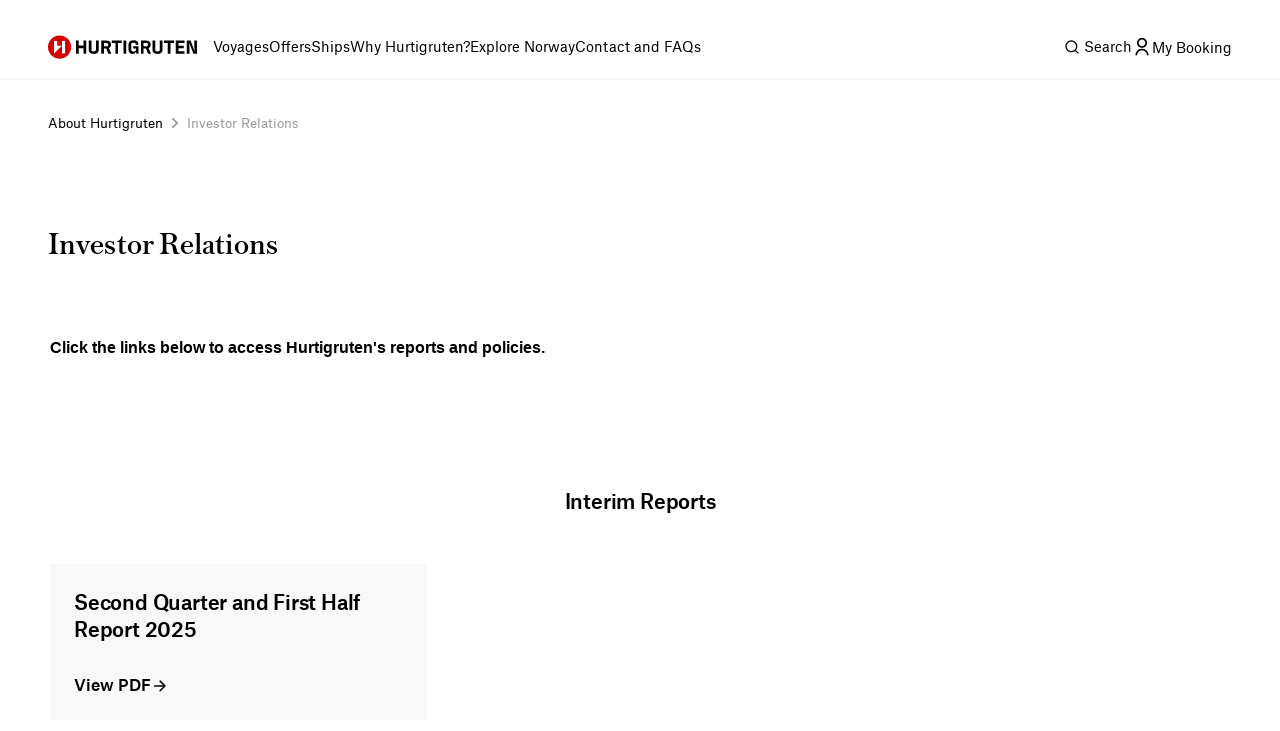

--- FILE ---
content_type: text/html; charset=utf-8
request_url: https://www.hurtigruten.com/en/corporate/investors
body_size: 23325
content:
<!DOCTYPE html><html lang="en"><head><meta charSet="utf-8" data-next-head=""/><script type="application/ld+json" data-next-head="">{"@context":"https://schema.org","@type":"BreadcrumbList","itemListElement":[{"@type":"ListItem","position":1,"name":"Home","item":"https://www.hurtigruten.com/en/"},{"@type":"ListItem","position":2,"name":"About Hurtigruten","item":"https://www.hurtigruten.com/en/corporate"},{"@type":"ListItem","position":3,"name":"Investor Relations","item":"https://www.hurtigruten.com/en/corporate/investors"}]}</script><meta name="viewport" content="width=device-width, initial-scale=1.0" data-next-head=""/><title data-next-head="">Investor Relations | Annual Reports | Hurtigruten </title><meta name="description" content="Access Hurtigruten&#x27;s annual reports on our investor relations page. Stay updated on our financial performance and key developments in the company." data-next-head=""/><link rel="canonical" href="https://www.hurtigruten.com/en/corporate/investors" data-next-head=""/><meta name="keywords" content="" data-next-head=""/><link rel="icon" href="/nellie-coastal/favicon.svg"/><link rel="apple-touch-icon-precomposed" href="/nellie-coastal/favicon.svg"/><link rel="preconnect" href="https://cdn.cookielaw.org/"/><link rel="preconnect" href="https://cdn.c360a.salesforce.com"/><link rel="preconnect" href="https://images.ctfassets.net"/><noscript><iframe style="display:none;visibility:hidden" src="https://www.hurtigruten.com/metrics/ns.html?id=GTM-M54LLMGR" height="0" width="0"></iframe></noscript><link rel="preload" href="/nellie-coastal/_next/static/media/5519403a17cd695d-s.p.woff2" as="font" type="font/woff2" crossorigin="anonymous" data-next-font="size-adjust"/><link rel="preload" href="/nellie-coastal/_next/static/media/baa5120686390665-s.p.woff" as="font" type="font/woff" crossorigin="anonymous" data-next-font="size-adjust"/><link rel="preload" href="/nellie-coastal/_next/static/media/23f1fe2580317999-s.p.woff2" as="font" type="font/woff2" crossorigin="anonymous" data-next-font="size-adjust"/><link rel="preload" href="/nellie-coastal/_next/static/media/6ee36a70436f16e4-s.p.woff" as="font" type="font/woff" crossorigin="anonymous" data-next-font="size-adjust"/><link rel="preload" href="/nellie-coastal/_next/static/media/d7b6d619c860d8a3-s.p.woff2" as="font" type="font/woff2" crossorigin="anonymous" data-next-font="size-adjust"/><link rel="preload" href="/nellie-coastal/_next/static/media/ab300d027ba5647d-s.p.woff" as="font" type="font/woff" crossorigin="anonymous" data-next-font="size-adjust"/><link rel="preload" href="/nellie-coastal/_next/static/media/c5e0206d39c63d08-s.p.woff2" as="font" type="font/woff2" crossorigin="anonymous" data-next-font="size-adjust"/><link rel="preload" href="/nellie-coastal/_next/static/media/b4bcca64deb62611-s.p.woff" as="font" type="font/woff" crossorigin="anonymous" data-next-font="size-adjust"/><link rel="preload" href="/nellie-coastal/_next/static/media/35b1de7c1b5cbf0c-s.p.woff2" as="font" type="font/woff2" crossorigin="anonymous" data-next-font="size-adjust"/><link rel="preload" href="/nellie-coastal/_next/static/media/3519f24a56e824e7-s.p.woff" as="font" type="font/woff" crossorigin="anonymous" data-next-font="size-adjust"/><link rel="preload" href="/nellie-coastal/_next/static/media/b6adab028c376973-s.p.woff" as="font" type="font/woff" crossorigin="anonymous" data-next-font="size-adjust"/><link rel="preload" href="/nellie-coastal/_next/static/media/b39fa7b01f9c227f-s.p.woff2" as="font" type="font/woff2" crossorigin="anonymous" data-next-font="size-adjust"/><link rel="preload" href="/nellie-coastal/_next/static/media/272014d7d81be297-s.p.woff" as="font" type="font/woff" crossorigin="anonymous" data-next-font="size-adjust"/><link rel="preload" href="/nellie-coastal/_next/static/media/f25318fc7f7cf074-s.p.woff2" as="font" type="font/woff2" crossorigin="anonymous" data-next-font="size-adjust"/><link rel="preload" href="/nellie-coastal/_next/static/media/64a53d1678a26dbd-s.p.woff" as="font" type="font/woff" crossorigin="anonymous" data-next-font="size-adjust"/><link rel="preload" href="/nellie-coastal/_next/static/css/810792fb3e5b8a89.css" as="style"/><link rel="stylesheet" href="/nellie-coastal/_next/static/css/810792fb3e5b8a89.css" data-n-g=""/><link rel="preload" href="/nellie-coastal/_next/static/css/ab259f378a61dab7.css" as="style"/><link rel="stylesheet" href="/nellie-coastal/_next/static/css/ab259f378a61dab7.css" data-n-p=""/><link rel="preload" href="/nellie-coastal/_next/static/css/c043c2efb2174325.css" as="style"/><link rel="stylesheet" href="/nellie-coastal/_next/static/css/c043c2efb2174325.css" data-n-p=""/><link rel="preload" href="/nellie-coastal/_next/static/css/af93992cfa50416f.css" as="style"/><link rel="stylesheet" href="/nellie-coastal/_next/static/css/af93992cfa50416f.css" data-n-p=""/><link rel="preload" href="/nellie-coastal/_next/static/css/04accddd86a2a455.css" as="style"/><link rel="stylesheet" href="/nellie-coastal/_next/static/css/04accddd86a2a455.css" data-n-p=""/><noscript data-n-css=""></noscript><script defer="" nomodule="" src="/nellie-coastal/_next/static/chunks/polyfills-42372ed130431b0a.js"></script><script src="/nellie-coastal/_next/static/chunks/webpack-24f2334e63717cb4.js" defer=""></script><script src="/nellie-coastal/_next/static/chunks/framework-16bb265add8d6f80.js" defer=""></script><script src="/nellie-coastal/_next/static/chunks/main-3ae7b7b0fd7f0213.js" defer=""></script><script src="/nellie-coastal/_next/static/chunks/pages/_app-8b6b4fe1632a0e82.js" defer=""></script><script src="/nellie-coastal/_next/static/chunks/69ea16bc-03e424759f011b10.js" defer=""></script><script src="/nellie-coastal/_next/static/chunks/1270-39a9dd8ad25bb4c9.js" defer=""></script><script src="/nellie-coastal/_next/static/chunks/7612-dace6302c5e9d241.js" defer=""></script><script src="/nellie-coastal/_next/static/chunks/5320-6b21ad72365c7dd7.js" defer=""></script><script src="/nellie-coastal/_next/static/chunks/2349-e796d3ee76046929.js" defer=""></script><script src="/nellie-coastal/_next/static/chunks/3282-ba63abf8e10d7679.js" defer=""></script><script src="/nellie-coastal/_next/static/chunks/3153-039e0023949466eb.js" defer=""></script><script src="/nellie-coastal/_next/static/chunks/2709-de0c850084bb044d.js" defer=""></script><script src="/nellie-coastal/_next/static/chunks/1308-f49c9f95d101da38.js" defer=""></script><script src="/nellie-coastal/_next/static/chunks/930-248b8d8aa5edf63b.js" defer=""></script><script src="/nellie-coastal/_next/static/chunks/4066-57f2652e070368c6.js" defer=""></script><script src="/nellie-coastal/_next/static/chunks/pages/corporate/%5Bcategory%5D-795a746c6c167ebd.js" defer=""></script><script src="/nellie-coastal/_next/static/coastal-app-id-5a033190f18fbbaafd6d05c582818aaea26678ec/_buildManifest.js" defer=""></script><script src="/nellie-coastal/_next/static/coastal-app-id-5a033190f18fbbaafd6d05c582818aaea26678ec/_ssgManifest.js" defer=""></script></head><body><div id="__next"><div class="styles_megaMenuLayout__O6k12 __variable_21985b __variable_846fa2 __variable_1e57b5 __variable_2d8510 __variable_af0c44 __variable_e2b8fa __variable_b822c0 __variable_b2419e"><div class="styles_headerWrapper__FlSap"><div class="styles_relative__xh5X6"><nav class="styles_header__DntZi" role="navigation"><div class="styles_container__qETIW" role="none"><a target="" href="/en"><span class="styles_hiddenText__7gdWZ">Hurtigruten</span><svg width="149" height="24" viewBox="0 0 149 24" fill="none" xmlns="http://www.w3.org/2000/svg"><path d="M11.6 23.7C18.0065 23.7 23.2 18.5065 23.2 12.1C23.2 5.6935 18.0065 0.5 11.6 0.5C5.1935 0.5 0 5.6935 0 12.1C0 18.5065 5.1935 23.7 11.6 23.7Z" fill="#D40000"></path><path fill-rule="evenodd" clip-rule="evenodd" d="M14 5.8999H17.1V18.3999H14V5.8999Z" fill="white"></path><path d="M6.1001 18.5999L13.9001 10.6999H9.2001V5.8999H6.1001V18.5999Z" fill="white"></path><path d="M127.8 18.7001H136.6V16.2001H130.5V13.2001H135.7V10.7001H130.5V8.00005H136.4V5.50005H127.8V18.7001V18.7001ZM119.7 18.7001H122.4V8.00005H126V5.50005H116.1V8.00005H119.7V18.7001V18.7001ZM109.3 18.9001H109.8C112.6 18.9001 114.5 17.6001 114.5 14.9001V5.50005H111.8V14.5C111.8 15.7 111.3 16.4001 109.7 16.4001H109.2C107.7 16.4001 107.2 15.8 107.2 14.5V5.50005H104.5V15C104.6 17.6 106.5 18.9001 109.3 18.9001V18.9001ZM95.6001 11.3V8.00005H98.2001C99.4001 8.00005 99.9001 8.50005 99.9001 9.50005V9.90005C99.9001 10.9001 99.3001 11.4001 98.3001 11.4001L95.6001 11.3V11.3ZM92.9001 18.7001H95.6001V13.6H98.1001L99.9001 18.7001H103L100.6 13.1C101.8 12.5 102.7 11.4 102.7 9.80005V9.50005C102.7 7.00005 101 5.60005 98.4001 5.60005H93.0001L92.9001 18.7001V18.7001ZM84.3001 18.9001H84.8001C86.2001 18.9001 87.4001 18.2001 87.9001 16.9001H88.1001L88.5001 18.7001H90.4001V11.3H85.3001V13.5H87.9001V14.5C87.9001 15.7 87.2001 16.5 85.9001 16.5H85.2001C83.9001 16.5 83.2001 15.8001 83.2001 14.4001V9.60005C83.2001 8.40005 83.8001 7.70005 85.3001 7.70005H85.8001C87.1001 7.70005 87.7001 8.40005 87.7001 9.50005V9.70005H90.4001V9.50005C90.4001 6.90005 88.8001 5.30005 85.9001 5.30005H85.3001C82.5001 5.30005 80.5001 6.70005 80.5001 9.60005V14.8C80.5001 17.5 82.2001 18.9001 84.3001 18.9001V18.9001ZM75.5001 18.7001H78.2001V5.50005H75.5001V18.7001ZM67.4001 18.7001H70.1001V8.00005H73.7001V5.50005H63.8001V8.00005H67.4001V18.7001V18.7001ZM55.9001 11.3V8.00005H58.5001C59.7001 8.00005 60.2001 8.50005 60.2001 9.50005V9.90005C60.2001 10.9001 59.6001 11.4001 58.6001 11.4001L55.9001 11.3V11.3ZM53.2001 18.7001H55.9001V13.6H58.4001L60.2001 18.7001H63.3001L60.9001 13.1C62.1001 12.5 63.0001 11.4 63.0001 9.80005V9.50005C63.0001 7.00005 61.3001 5.60005 58.7001 5.60005H53.3001L53.2001 18.7001V18.7001ZM45.5001 18.9001H46.0001C48.8001 18.9001 50.7001 17.6001 50.7001 14.9001V5.50005H48.0001V14.5C48.0001 15.7 47.5001 16.4001 45.9001 16.4001H45.4001C43.9001 16.4001 43.4001 15.8 43.4001 14.5V5.50005H40.7001V15C40.8001 17.6 42.7001 18.9001 45.5001 18.9001V18.9001ZM28.1001 18.7001H30.8001V13.2001H35.6001V18.7001H38.3001V5.50005H35.6001V10.6H30.8001V5.50005H28.1001V18.7001ZM138.7 18.7001H141.4V15.2001C141.4 12.7001 141.4 10.9 141.2 8.40005H141.4C141.9 9.80005 142.3 11 143.4 13.6L145.4 18.7001H149V5.50005H146.3V8.70005C146.3 11.2001 146.4 12.9001 146.6 15.7001H146.4C145.8 14.0001 145.2 12.4 144.2 9.80005L142.5 5.50005H138.7V18.7001V18.7001Z" fill="black"></path></svg></a><ul class="styles_tabList__gGw8U" role="menubar"><li class="styles_tabItem__V8WP8" role="none" data-test="59yP6aOIm94dGgdryxB7Pg"><div class="styles_tabContainer__kOqnw"><a class="styles_tabButton__T7bhO" aria-haspopup="true" aria-expanded="false" role="menuitem" type="button" href="/en/voyages">Voyages</a></div></li><li class="styles_tabItem__V8WP8" role="none" data-test="2oOamRmWqfGnSCK8FUZ002"><div class="styles_tabContainer__kOqnw"><a class="styles_tabButton__T7bhO" aria-haspopup="true" aria-expanded="false" role="menuitem" type="button" href="/en/offers">Offers</a></div></li><li class="styles_tabItem__V8WP8" role="none" data-test="4Nr8zGYZHgl1j1uJmmt8rW"><div class="styles_tabContainer__kOqnw"><a class="styles_tabButton__T7bhO" aria-haspopup="true" aria-expanded="false" role="menuitem" type="button" href="/en/ships">Ships</a></div></li><li class="styles_tabItem__V8WP8" role="none" data-test="cFwZzxsbKafP3uRjqTzgX"><div class="styles_tabContainer__kOqnw"><a class="styles_tabButton__T7bhO" aria-haspopup="true" aria-expanded="false" role="menuitem" type="button" href="/en/about-us/voyages/why-cruise-with-hurtigruten">Why Hurtigruten?</a></div></li><li class="styles_tabItem__V8WP8" role="none" data-test="11ZARknRzT9qDMkJnmTORw"><div class="styles_tabContainer__kOqnw"><a class="styles_tabButton__T7bhO" aria-haspopup="true" aria-expanded="false" role="menuitem" type="button" href="/en/inspiration">Explore Norway</a></div></li><li class="styles_tabItem__V8WP8" role="none" data-test="7qgC7t7h84Pdzr3ZS8Y6Sp"><div class="styles_tabContainer__kOqnw"><a class="styles_tabButton__T7bhO" aria-haspopup="true" aria-expanded="false" role="menuitem" type="button" href="/en/about-us/contact">Contact and FAQs</a></div></li></ul></div><div class="styles_headerButtons__yArMK"><div class="styles_tabItem__V8WP8" role="none" data-test="eZYo66kaERzC9j5y7MNdx"><div class="styles_tabContainer__kOqnw"><svg xmlns="http://www.w3.org/2000/svg" fill="currentColor" viewBox="0 0 24 24"><path d="m18.031 16.617 4.283 4.282-1.415 1.415-4.282-4.283A8.96 8.96 0 0 1 11 20c-4.968 0-9-4.032-9-9s4.032-9 9-9 9 4.032 9 9a8.96 8.96 0 0 1-1.969 5.617m-2.006-.742A6.98 6.98 0 0 0 18 11c0-3.867-3.133-7-7-7s-7 3.133-7 7 3.133 7 7 7a6.98 6.98 0 0 0 4.875-1.975z"></path></svg><span class="styles_tabButton__T7bhO"><span class="styles_visuallyHidden__RUFZM">Search</span></span></div></div><a class="styles_mybookingBtn__Lj21B" href="/en/my-booking"><i class="styles_root__ZOKyj"><svg xmlns="http://www.w3.org/2000/svg" fill="currentColor" viewBox="0 0 24 24" data-testid="icon-selector" height="20"><path d="M4 22a8 8 0 1 1 16 0h-2a6 6 0 0 0-12 0zm8-9c-3.315 0-6-2.685-6-6s2.685-6 6-6 6 2.685 6 6-2.685 6-6 6m0-2c2.21 0 4-1.79 4-4s-1.79-4-4-4-4 1.79-4 4 1.79 4 4 4"></path></svg></i><span class="styles_visuallyHidden__F0NaC">My Booking</span></a></div></nav></div></div><div class="styles_fluid__U2oju"><div class="styles_mt-xl__2KLTF styles_mb-2xl__iDToc"><nav aria-label="Breadcrumbs" class="styles_nav___u_3Z breadcrumbs"><ol class="styles_list__wiwFn"><li class="styles_listItem__lWXib"><a class="styles_link__kuJEo" href="/en/corporate"><span>About Hurtigruten</span></a></li><li class="styles_listItem__lWXib"><div class="styles_divider__2j0vQ"><i class="styles_root__ZOKyj"><svg xmlns="http://www.w3.org/2000/svg" fill="currentColor" viewBox="0 0 24 24" data-testid="icon-selector" height="20"><path d="m13.172 12-4.95-4.95 1.414-1.413L16 12l-6.364 6.364-1.414-1.415z"></path></svg></i></div></li><li class="styles_listItem__lWXib"><a class="styles_link__kuJEo styles_current__h4QKA" href="/en/corporate/investors"><span>Investor Relations</span></a></li></ol><div class="styles_backContainer__w4E8Y"><a class="styles_backLink__jp0SO" href="/en/corporate"><i class="styles_root__ZOKyj"><svg xmlns="http://www.w3.org/2000/svg" fill="currentColor" viewBox="0 0 24 24" data-testid="icon-selector" height="20"><path d="m10.828 12 4.95 4.95-1.414 1.415L8 12l6.364-6.364 1.414 1.414z"></path></svg></i>Back to<!-- --> <!-- -->About Hurtigruten</a></div></nav></div></div><main><div class="styles_articleWrapper__ff4D3"><div class="styles_fluid__U2oju"><div><div class="styles_textContent__lDwC_"><div class="styles_wrapper__8xgfI"><h1 class="styles_title__fStYK">Investor Relations</h1></div></div><div class="styles_heroImageContainer__DN6LB"><div class="styles_imageWrapper__ygfoL"><img alt="A Hurtigruten ship leaves the ferry terminal in Bergen" loading="lazy" decoding="async" data-nimg="fill" style="position:absolute;height:100%;width:100%;left:0;top:0;right:0;bottom:0;object-fit:cover;color:transparent;background-size:cover;background-position:50% 50%;background-repeat:no-repeat;background-image:url(&quot;data:image/svg+xml;charset=utf-8,%3Csvg xmlns=&#x27;http://www.w3.org/2000/svg&#x27; %3E%3Cfilter id=&#x27;b&#x27; color-interpolation-filters=&#x27;sRGB&#x27;%3E%3CfeGaussianBlur stdDeviation=&#x27;20&#x27;/%3E%3CfeColorMatrix values=&#x27;1 0 0 0 0 0 1 0 0 0 0 0 1 0 0 0 0 0 100 -1&#x27; result=&#x27;s&#x27;/%3E%3CfeFlood x=&#x27;0&#x27; y=&#x27;0&#x27; width=&#x27;100%25&#x27; height=&#x27;100%25&#x27;/%3E%3CfeComposite operator=&#x27;out&#x27; in=&#x27;s&#x27;/%3E%3CfeComposite in2=&#x27;SourceGraphic&#x27;/%3E%3CfeGaussianBlur stdDeviation=&#x27;20&#x27;/%3E%3C/filter%3E%3Cimage width=&#x27;100%25&#x27; height=&#x27;100%25&#x27; x=&#x27;0&#x27; y=&#x27;0&#x27; preserveAspectRatio=&#x27;xMidYMid slice&#x27; style=&#x27;filter: url(%23b);&#x27; href=&#x27;[data-uri]&#x27;/%3E%3C/svg%3E&quot;)" sizes="100vw" srcSet="https://images.ctfassets.net/7mmwp5vb96tc/Srhsi1CSMpZRxE6pxHy23/d9aa8882524f6b6c820ed1472574bcf0/Sunset_MS_Nordnorge_HGR_68762_Photo_Photo_Competition.jpg?q=40&amp;w=640&amp;fm=webp 640w, https://images.ctfassets.net/7mmwp5vb96tc/Srhsi1CSMpZRxE6pxHy23/d9aa8882524f6b6c820ed1472574bcf0/Sunset_MS_Nordnorge_HGR_68762_Photo_Photo_Competition.jpg?q=40&amp;w=750&amp;fm=webp 750w, https://images.ctfassets.net/7mmwp5vb96tc/Srhsi1CSMpZRxE6pxHy23/d9aa8882524f6b6c820ed1472574bcf0/Sunset_MS_Nordnorge_HGR_68762_Photo_Photo_Competition.jpg?q=40&amp;w=828&amp;fm=webp 828w, https://images.ctfassets.net/7mmwp5vb96tc/Srhsi1CSMpZRxE6pxHy23/d9aa8882524f6b6c820ed1472574bcf0/Sunset_MS_Nordnorge_HGR_68762_Photo_Photo_Competition.jpg?q=40&amp;w=1080&amp;fm=webp 1080w, https://images.ctfassets.net/7mmwp5vb96tc/Srhsi1CSMpZRxE6pxHy23/d9aa8882524f6b6c820ed1472574bcf0/Sunset_MS_Nordnorge_HGR_68762_Photo_Photo_Competition.jpg?q=40&amp;w=1200&amp;fm=webp 1200w, https://images.ctfassets.net/7mmwp5vb96tc/Srhsi1CSMpZRxE6pxHy23/d9aa8882524f6b6c820ed1472574bcf0/Sunset_MS_Nordnorge_HGR_68762_Photo_Photo_Competition.jpg?q=40&amp;w=1920&amp;fm=webp 1920w, https://images.ctfassets.net/7mmwp5vb96tc/Srhsi1CSMpZRxE6pxHy23/d9aa8882524f6b6c820ed1472574bcf0/Sunset_MS_Nordnorge_HGR_68762_Photo_Photo_Competition.jpg?q=40&amp;w=2048&amp;fm=webp 2048w, https://images.ctfassets.net/7mmwp5vb96tc/Srhsi1CSMpZRxE6pxHy23/d9aa8882524f6b6c820ed1472574bcf0/Sunset_MS_Nordnorge_HGR_68762_Photo_Photo_Competition.jpg?q=40&amp;w=3840&amp;fm=webp 3840w" src="https://images.ctfassets.net/7mmwp5vb96tc/Srhsi1CSMpZRxE6pxHy23/d9aa8882524f6b6c820ed1472574bcf0/Sunset_MS_Nordnorge_HGR_68762_Photo_Photo_Competition.jpg?q=40&amp;w=3840&amp;fm=webp"/></div></div></div></div><section id="" class="styles_root__5WSYS"><div class="styles_main__xKWWN"><div class="styles_textAndMediaGridContainer__Sgm2u"><div class="styles_spanFullGrid__KsL7t"><div class="styles_wrapper__7DGG5 styles_widthControl__SAGy7"><div><div class="styles_mb-2xl__iDToc"><div class="styles_richTextFlowContainer__IFONS"><p><strong class="styles_strong__fKvxp">Click the links below to access Hurtigruten&#x27;s reports and policies.</strong></p></div></div></div></div></div></div></div></section><section id="" class="styles_root__5WSYS"><div class="styles_main__xKWWN"><div class="styles_introWrapper__HYaql"><div class="styles_container__gJLi3"><div class="styles_mb-2xl__iDToc"><h2 class="styles_title__rSitl styles_title__o74dT">Interim Reports</h2></div></div></div><div class="styles_cardBlocksGridContainer__zLCF_"><div class="styles_gridItem__C5Smf styles_gridItemThird__HSHjV"><div class="styles_root__sQZ_i styles_grayBackground__q8rHF"><div class="styles_contentContainer__gOscc"><div class="styles_titleAndIconContainer__BBQXe"><div class="styles_overlineAndTitleContainer__TeWQ3"><h2 class="styles_title__Hn0L0">Second Quarter and First Half Report 2025</h2></div></div><div class="styles_ctaContainer__SFgQH"><a rel="noopener noreferrer" class="styles_root__glDb_" target="_blank" href="https://assets.ctfassets.net/7mmwp5vb96tc/6eBvu0eGAG3BeK3l8vZzrp/c0305f24bfccc02e7d34089a46a1284a/HRG_Q2-25_Financial_Report.pdf"><div class="styles_label__VOdEH">View PDF</div><div class="styles_icon__a2Tcr"><svg xmlns="http://www.w3.org/2000/svg" fill="currentColor" viewBox="0 0 24 24"><path d="m16.172 11-5.364-5.364 1.414-1.414L20 12l-7.778 7.778-1.414-1.414L16.172 13H4v-2z"></path></svg></div></a></div></div></div></div></div></div></section><section id="" class="styles_root__5WSYS"><div class="styles_main__xKWWN"><div class="styles_introWrapper__HYaql"><div class="styles_container__gJLi3"><div class="styles_mb-2xl__iDToc"><h2 class="styles_title__rSitl styles_title__o74dT">Annual Reporting 2017-2024</h2></div></div></div><div class="styles_cardBlocksGridContainer__zLCF_"><div class="styles_gridItem__C5Smf styles_gridItemThird__HSHjV"><div class="styles_root__sQZ_i styles_whiteBackground__TyEC5"><div class="styles_contentContainer__gOscc"><div class="styles_titleAndIconContainer__BBQXe"><div class="styles_overlineAndTitleContainer__TeWQ3"><h2 class="styles_title__Hn0L0">2024</h2></div></div><div class="styles_ctaContainer__SFgQH"><a rel="noopener noreferrer" class="styles_root__glDb_" target="_blank" href="https://assets.ctfassets.net/7mmwp5vb96tc/5najKhiBF3xb3mmDtzDZBe/0731a0714afad85f8a5c968effd95685/Hurtigruten-2024_070825-1.pdf"><div class="styles_label__VOdEH">View PDF</div><div class="styles_icon__a2Tcr"><svg xmlns="http://www.w3.org/2000/svg" fill="currentColor" viewBox="0 0 24 24"><path d="m16.172 11-5.364-5.364 1.414-1.414L20 12l-7.778 7.778-1.414-1.414L16.172 13H4v-2z"></path></svg></div></a></div></div></div></div><div class="styles_gridItem__C5Smf styles_gridItemThird__HSHjV"><div class="styles_root__sQZ_i styles_grayBackground__q8rHF"><div class="styles_contentContainer__gOscc"><div class="styles_titleAndIconContainer__BBQXe"><div class="styles_overlineAndTitleContainer__TeWQ3"><h2 class="styles_title__Hn0L0">2023 </h2></div></div><div class="styles_ctaContainer__SFgQH"><a rel="noopener noreferrer" class="styles_root__glDb_" target="_blank" href="https://assets.ctfassets.net/7mmwp5vb96tc/y9O8RIoOc2jYfEaivioZx/0ea1535983ebdc5da138e14b26b40d18/Annual-Report-Hurtigruten-2023-final.pdf"><div class="styles_label__VOdEH">View PDF</div><div class="styles_icon__a2Tcr"><svg xmlns="http://www.w3.org/2000/svg" fill="currentColor" viewBox="0 0 24 24"><path d="m16.172 11-5.364-5.364 1.414-1.414L20 12l-7.778 7.778-1.414-1.414L16.172 13H4v-2z"></path></svg></div></a></div></div></div></div><div class="styles_gridItem__C5Smf styles_gridItemThird__HSHjV"><div class="styles_root__sQZ_i styles_whiteBackground__TyEC5"><div class="styles_contentContainer__gOscc"><div class="styles_titleAndIconContainer__BBQXe"><div class="styles_overlineAndTitleContainer__TeWQ3"><h2 class="styles_title__Hn0L0">2022</h2></div></div><div class="styles_ctaContainer__SFgQH"><a rel="noopener noreferrer" class="styles_root__glDb_" target="_blank" href="https://downloads.ctfassets.net/7mmwp5vb96tc/2ep4IdHiox9RytGJLa5KSr/a800b76da34a124ffbba789f6547aecd/Annual-Report-Hurtigruten-2022-final.pdf"><div class="styles_label__VOdEH">View PDF</div><div class="styles_icon__a2Tcr"><svg xmlns="http://www.w3.org/2000/svg" fill="currentColor" viewBox="0 0 24 24"><path d="m16.172 11-5.364-5.364 1.414-1.414L20 12l-7.778 7.778-1.414-1.414L16.172 13H4v-2z"></path></svg></div></a></div></div></div></div><div class="styles_gridItem__C5Smf styles_gridItemThird__HSHjV"><div class="styles_root__sQZ_i styles_grayBackground__q8rHF"><div class="styles_contentContainer__gOscc"><div class="styles_titleAndIconContainer__BBQXe"><div class="styles_overlineAndTitleContainer__TeWQ3"><h2 class="styles_title__Hn0L0">2021</h2></div></div><div class="styles_ctaContainer__SFgQH"><a rel="noopener noreferrer" class="styles_root__glDb_" target="_blank" href="https://downloads.ctfassets.net/7mmwp5vb96tc/5hE5nkQm1u6WCSKQk0C0cg/99c282eb79e601908ea744e291745363/Annual-Report-Hurtigruten-2021-final.pdf"><div class="styles_label__VOdEH">View PDF</div><div class="styles_icon__a2Tcr"><svg xmlns="http://www.w3.org/2000/svg" fill="currentColor" viewBox="0 0 24 24"><path d="m16.172 11-5.364-5.364 1.414-1.414L20 12l-7.778 7.778-1.414-1.414L16.172 13H4v-2z"></path></svg></div></a></div></div></div></div><div class="styles_gridItem__C5Smf styles_gridItemThird__HSHjV"><div class="styles_root__sQZ_i styles_whiteBackground__TyEC5"><div class="styles_contentContainer__gOscc"><div class="styles_titleAndIconContainer__BBQXe"><div class="styles_overlineAndTitleContainer__TeWQ3"><h2 class="styles_title__Hn0L0">2020</h2></div></div><div class="styles_ctaContainer__SFgQH"><a rel="noopener noreferrer" class="styles_root__glDb_" target="_blank" href="https://assets.ctfassets.net/7mmwp5vb96tc/3KNJOuVgcJyjbZkWxb0kUT/ac7221d969847c7dbaaac4fff890e25a/Annual-Report-2020-final.pdf"><div class="styles_label__VOdEH">View PDF</div><div class="styles_icon__a2Tcr"><svg xmlns="http://www.w3.org/2000/svg" fill="currentColor" viewBox="0 0 24 24"><path d="m16.172 11-5.364-5.364 1.414-1.414L20 12l-7.778 7.778-1.414-1.414L16.172 13H4v-2z"></path></svg></div></a></div></div></div></div><div class="styles_gridItem__C5Smf styles_gridItemThird__HSHjV"><div class="styles_root__sQZ_i styles_grayBackground__q8rHF"><div class="styles_contentContainer__gOscc"><div class="styles_titleAndIconContainer__BBQXe"><div class="styles_overlineAndTitleContainer__TeWQ3"><h2 class="styles_title__Hn0L0">2019</h2></div></div><div class="styles_ctaContainer__SFgQH"><a class="styles_root__glDb_" href="https://assets.ctfassets.net/7mmwp5vb96tc/2EKbi4jU2aPiNfClZG9dju/8e2bc804b8a1783746c649585cb2e950/Annual-Report-Hurtigruten-2019-final.pdf"><div class="styles_label__VOdEH">View PDF</div><div class="styles_icon__a2Tcr"><svg xmlns="http://www.w3.org/2000/svg" fill="currentColor" viewBox="0 0 24 24"><path d="m16.172 11-5.364-5.364 1.414-1.414L20 12l-7.778 7.778-1.414-1.414L16.172 13H4v-2z"></path></svg></div></a></div></div></div></div><div class="styles_gridItem__C5Smf styles_gridItemThird__HSHjV"><div class="styles_root__sQZ_i styles_whiteBackground__TyEC5"><div class="styles_contentContainer__gOscc"><div class="styles_titleAndIconContainer__BBQXe"><div class="styles_overlineAndTitleContainer__TeWQ3"><h2 class="styles_title__Hn0L0">2018</h2></div></div><div class="styles_ctaContainer__SFgQH"><a rel="noopener noreferrer" class="styles_root__glDb_" target="_blank" href="https://assets.ctfassets.net/7mmwp5vb96tc/3ACNGdLThsOJPZd0O4sIVZ/132508adb2e0587fd3900d3eac9a936d/Annual-Report-Hurtigruten-2018-final.pdf"><div class="styles_label__VOdEH">View PDF</div><div class="styles_icon__a2Tcr"><svg xmlns="http://www.w3.org/2000/svg" fill="currentColor" viewBox="0 0 24 24"><path d="m16.172 11-5.364-5.364 1.414-1.414L20 12l-7.778 7.778-1.414-1.414L16.172 13H4v-2z"></path></svg></div></a></div></div></div></div><div class="styles_gridItem__C5Smf styles_gridItemThird__HSHjV"><div class="styles_root__sQZ_i styles_grayBackground__q8rHF"><div class="styles_contentContainer__gOscc"><div class="styles_titleAndIconContainer__BBQXe"><div class="styles_overlineAndTitleContainer__TeWQ3"><h2 class="styles_title__Hn0L0">2017</h2></div></div><div class="styles_ctaContainer__SFgQH"><a rel="noopener noreferrer" class="styles_root__glDb_" target="_blank" href="https://assets.ctfassets.net/7mmwp5vb96tc/6dYPSrbsSW6XS6B3SM7jze/e87735db41e8c301adce9a9963e37020/Annual-Report-Hurtigruten-2017-final.pdf"><div class="styles_label__VOdEH">View PDF</div><div class="styles_icon__a2Tcr"><svg xmlns="http://www.w3.org/2000/svg" fill="currentColor" viewBox="0 0 24 24"><path d="m16.172 11-5.364-5.364 1.414-1.414L20 12l-7.778 7.778-1.414-1.414L16.172 13H4v-2z"></path></svg></div></a></div></div></div></div></div></div></section><section id="" class="styles_root__5WSYS"><div class="styles_main__xKWWN"><div class="styles_introWrapper__HYaql"><div class="styles_container__gJLi3"><div class="styles_mb-2xl__iDToc"><h2 class="styles_title__rSitl styles_title__o74dT">Policies</h2></div></div></div><div class="styles_cardBlocksGridContainer__zLCF_"><div class="styles_gridItem__C5Smf styles_gridItemThird__HSHjV"><div class="styles_root__sQZ_i styles_grayBackground__q8rHF"><div class="styles_contentContainer__gOscc"><div class="styles_titleAndIconContainer__BBQXe"><div class="styles_overlineAndTitleContainer__TeWQ3"><h2 class="styles_title__Hn0L0">The Norwegian Transparency Act</h2></div></div><div class="styles_ctaContainer__SFgQH"><a rel="noopener noreferrer" class="styles_root__glDb_" target="_blank" href="https://assets.ctfassets.net/7mmwp5vb96tc/6GMo5VbrIXPMibfVbHsnzo/0c44602271e9d2e45fb45251eeaf6316/2025-06-24_Transparency_Act_2024_-_Account_-_EXECUTED.pdf"><div class="styles_label__VOdEH">Read PDF (Norwegian only)</div><div class="styles_icon__a2Tcr"><svg xmlns="http://www.w3.org/2000/svg" fill="currentColor" viewBox="0 0 24 24"><path d="m16.172 11-5.364-5.364 1.414-1.414L20 12l-7.778 7.778-1.414-1.414L16.172 13H4v-2z"></path></svg></div></a></div></div></div></div></div></div></section><div></div></div></main><div class="styles_newsLetterContainer__oNPsL"><div class="styles_wrapper__7DGG5 no-width-control"><div><div class="styles_mb-xl__6Q3h3"><h2 class="styles_title__kgIkc">Sign up for our newsletter</h2></div><div class="styles_mb-2xl__iDToc"><div class="styles_richTextFlowContainer__IFONS"><p>Receive special offers, exciting new itineraries and fascinating articles delivered straight to your inbox.</p></div></div><a class="styles_button___ow6S styles_secondary__Ne_H0" aria-disabled="false" rel="" target="_self" href="/en/newsletter"><span class="styles_btnInner___iGIh"><span class="styles_loader__wwGgA" style="visibility:hidden"><svg xmlns="http://www.w3.org/2000/svg" fill="currentColor" viewBox="0 0 24 24"><path d="M12 3a9 9 0 0 1 9 9h-2a7 7 0 0 0-7-7z"></path></svg></span><span class="styles_icon__nbz9O" style="visibility:visible"><svg xmlns="http://www.w3.org/2000/svg" fill="currentColor" viewBox="0 0 24 24"><path d="m16.172 11-5.364-5.364 1.414-1.414L20 12l-7.778 7.778-1.414-1.414L16.172 13H4v-2z"></path></svg></span><span class="styles_btnText__qlsBU" style="visibility:visible">Yes, sign me up!</span></span></a></div></div></div><footer class="styles_footer__eM3ZD"><div class="styles_wrapper__1DEE3"><div class="styles_row__i5U8U styles_firstRow__EJ9H_"><a target="" href="/en"><span class="styles_hiddenText__7gdWZ">Hurtigruten</span><svg width="149" height="24" viewBox="0 0 149 24" fill="none" xmlns="http://www.w3.org/2000/svg"><path d="M11.6 23.7C18.0065 23.7 23.2 18.5065 23.2 12.1C23.2 5.6935 18.0065 0.5 11.6 0.5C5.1935 0.5 0 5.6935 0 12.1C0 18.5065 5.1935 23.7 11.6 23.7Z" fill="#D40000"></path><path fill-rule="evenodd" clip-rule="evenodd" d="M14 5.8999H17.1V18.3999H14V5.8999Z" fill="white"></path><path d="M6.1001 18.5999L13.9001 10.6999H9.2001V5.8999H6.1001V18.5999Z" fill="white"></path><path d="M127.8 18.7001H136.6V16.2001H130.5V13.2001H135.7V10.7001H130.5V8.00005H136.4V5.50005H127.8V18.7001V18.7001ZM119.7 18.7001H122.4V8.00005H126V5.50005H116.1V8.00005H119.7V18.7001V18.7001ZM109.3 18.9001H109.8C112.6 18.9001 114.5 17.6001 114.5 14.9001V5.50005H111.8V14.5C111.8 15.7 111.3 16.4001 109.7 16.4001H109.2C107.7 16.4001 107.2 15.8 107.2 14.5V5.50005H104.5V15C104.6 17.6 106.5 18.9001 109.3 18.9001V18.9001ZM95.6001 11.3V8.00005H98.2001C99.4001 8.00005 99.9001 8.50005 99.9001 9.50005V9.90005C99.9001 10.9001 99.3001 11.4001 98.3001 11.4001L95.6001 11.3V11.3ZM92.9001 18.7001H95.6001V13.6H98.1001L99.9001 18.7001H103L100.6 13.1C101.8 12.5 102.7 11.4 102.7 9.80005V9.50005C102.7 7.00005 101 5.60005 98.4001 5.60005H93.0001L92.9001 18.7001V18.7001ZM84.3001 18.9001H84.8001C86.2001 18.9001 87.4001 18.2001 87.9001 16.9001H88.1001L88.5001 18.7001H90.4001V11.3H85.3001V13.5H87.9001V14.5C87.9001 15.7 87.2001 16.5 85.9001 16.5H85.2001C83.9001 16.5 83.2001 15.8001 83.2001 14.4001V9.60005C83.2001 8.40005 83.8001 7.70005 85.3001 7.70005H85.8001C87.1001 7.70005 87.7001 8.40005 87.7001 9.50005V9.70005H90.4001V9.50005C90.4001 6.90005 88.8001 5.30005 85.9001 5.30005H85.3001C82.5001 5.30005 80.5001 6.70005 80.5001 9.60005V14.8C80.5001 17.5 82.2001 18.9001 84.3001 18.9001V18.9001ZM75.5001 18.7001H78.2001V5.50005H75.5001V18.7001ZM67.4001 18.7001H70.1001V8.00005H73.7001V5.50005H63.8001V8.00005H67.4001V18.7001V18.7001ZM55.9001 11.3V8.00005H58.5001C59.7001 8.00005 60.2001 8.50005 60.2001 9.50005V9.90005C60.2001 10.9001 59.6001 11.4001 58.6001 11.4001L55.9001 11.3V11.3ZM53.2001 18.7001H55.9001V13.6H58.4001L60.2001 18.7001H63.3001L60.9001 13.1C62.1001 12.5 63.0001 11.4 63.0001 9.80005V9.50005C63.0001 7.00005 61.3001 5.60005 58.7001 5.60005H53.3001L53.2001 18.7001V18.7001ZM45.5001 18.9001H46.0001C48.8001 18.9001 50.7001 17.6001 50.7001 14.9001V5.50005H48.0001V14.5C48.0001 15.7 47.5001 16.4001 45.9001 16.4001H45.4001C43.9001 16.4001 43.4001 15.8 43.4001 14.5V5.50005H40.7001V15C40.8001 17.6 42.7001 18.9001 45.5001 18.9001V18.9001ZM28.1001 18.7001H30.8001V13.2001H35.6001V18.7001H38.3001V5.50005H35.6001V10.6H30.8001V5.50005H28.1001V18.7001ZM138.7 18.7001H141.4V15.2001C141.4 12.7001 141.4 10.9 141.2 8.40005H141.4C141.9 9.80005 142.3 11 143.4 13.6L145.4 18.7001H149V5.50005H146.3V8.70005C146.3 11.2001 146.4 12.9001 146.6 15.7001H146.4C145.8 14.0001 145.2 12.4 144.2 9.80005L142.5 5.50005H138.7V18.7001V18.7001Z" fill="white"></path></svg></a><div class="styles_socialLinks__YlN0E"><a target="_blank" rel="noopener noreferrer" class="styles_socialLink____6Ka" href="https://www.youtube.com/c/hurtigruten"><i class="styles_root__ZOKyj styles_isWhite__EQVbf"><svg xmlns="http://www.w3.org/2000/svg" fill="currentColor" viewBox="0 0 24 24" data-testid="icon-selector" height="20"><path d="M12.244 4c.534.003 1.87.016 3.29.073l.504.022c1.429.067 2.857.183 3.566.38.945.266 1.687 1.04 1.938 2.022.4 1.56.45 4.602.456 5.339l.001.152v.174c-.007.737-.057 3.78-.457 5.339-.254.985-.997 1.76-1.938 2.022-.709.197-2.137.313-3.566.38l-.504.023c-1.42.056-2.756.07-3.29.072l-.235.001h-.255c-1.13-.007-5.856-.058-7.36-.476-.944-.266-1.687-1.04-1.938-2.022-.4-1.56-.45-4.602-.456-5.339v-.326c.006-.737.056-3.78.456-5.339.254-.985.997-1.76 1.939-2.021 1.503-.419 6.23-.47 7.36-.476zM9.999 8.5v7l6-3.5z"></path></svg></i></a><a target="_blank" rel="noopener noreferrer" class="styles_socialLink____6Ka" href="https://www.facebook.com/hurtigrutenglobal"><i class="styles_root__ZOKyj styles_isWhite__EQVbf"><svg xmlns="http://www.w3.org/2000/svg" fill="currentColor" viewBox="0 0 24 24" data-testid="icon-selector" height="20"><path d="M12.001 2c-5.523 0-10 4.477-10 10 0 4.991 3.657 9.128 8.438 9.878v-6.987h-2.54V12h2.54V9.797c0-2.506 1.492-3.89 3.777-3.89 1.094 0 2.238.195 2.238.195v2.46h-1.26c-1.243 0-1.63.771-1.63 1.562V12h2.773l-.443 2.89h-2.33v6.988C18.344 21.129 22 16.992 22 12c0-5.523-4.477-10-10-10"></path></svg></i></a><a target="_blank" rel="noopener noreferrer" class="styles_socialLink____6Ka" href="https://www.instagram.com/hurtigruten/"><i class="styles_root__ZOKyj styles_isWhite__EQVbf"><svg xmlns="http://www.w3.org/2000/svg" fill="currentColor" viewBox="0 0 24 24" data-testid="icon-selector" height="20"><path d="M13.028 2c1.125.003 1.696.009 2.189.023l.194.007c.224.008.445.018.712.03 1.064.05 1.79.218 2.427.465.66.254 1.216.598 1.772 1.153a4.9 4.9 0 0 1 1.153 1.772c.247.637.415 1.363.465 2.428.012.266.022.487.03.712l.006.194c.015.492.021 1.063.023 2.188l.001.746v1.31a79 79 0 0 1-.023 2.188l-.006.194c-.008.225-.018.446-.03.712-.05 1.065-.22 1.79-.466 2.428a4.9 4.9 0 0 1-1.153 1.772 4.9 4.9 0 0 1-1.772 1.153c-.637.247-1.363.415-2.427.465l-.712.03-.194.006c-.493.014-1.064.021-2.189.023l-.746.001h-1.309a78 78 0 0 1-2.189-.023l-.194-.006a63 63 0 0 1-.712-.031c-1.064-.05-1.79-.218-2.428-.465a4.9 4.9 0 0 1-1.771-1.153 4.9 4.9 0 0 1-1.154-1.772c-.247-.637-.415-1.363-.465-2.428l-.03-.712-.005-.194A79 79 0 0 1 2 13.028v-2.056a79 79 0 0 1 .022-2.188l.007-.194c.008-.225.018-.446.03-.712.05-1.065.218-1.79.465-2.428A4.9 4.9 0 0 1 3.68 3.678 4.9 4.9 0 0 1 5.45 2.525c.638-.247 1.363-.415 2.428-.465.266-.012.488-.022.712-.03l.194-.006a79 79 0 0 1 2.188-.023zM12 7a5 5 0 1 0 0 10 5 5 0 0 0 0-10m0 2a3 3 0 1 1 .001 6 3 3 0 0 1 0-6m5.25-3.5a1.25 1.25 0 0 0 0 2.5 1.25 1.25 0 0 0 0-2.5"></path></svg></i></a></div></div><div class="styles_row__i5U8U styles_secondRow__yu_Nr"><div class="styles_awardLogos__ipc_D"><div class="styles_imageWrapper__EV_q_"><img alt="External Badge - Condé Nast Traveler" loading="lazy" width="0" height="86" decoding="async" data-nimg="1" style="color:transparent;object-fit:contain;background-size:contain;background-position:50% 50%;background-repeat:no-repeat;background-image:url(&quot;data:image/svg+xml;charset=utf-8,%3Csvg xmlns=&#x27;http://www.w3.org/2000/svg&#x27; %3E%3Cfilter id=&#x27;b&#x27; color-interpolation-filters=&#x27;sRGB&#x27;%3E%3CfeGaussianBlur stdDeviation=&#x27;20&#x27;/%3E%3CfeColorMatrix values=&#x27;1 0 0 0 0 0 1 0 0 0 0 0 1 0 0 0 0 0 100 -1&#x27; result=&#x27;s&#x27;/%3E%3CfeFlood x=&#x27;0&#x27; y=&#x27;0&#x27; width=&#x27;100%25&#x27; height=&#x27;100%25&#x27;/%3E%3CfeComposite operator=&#x27;out&#x27; in=&#x27;s&#x27;/%3E%3CfeComposite in2=&#x27;SourceGraphic&#x27;/%3E%3CfeGaussianBlur stdDeviation=&#x27;20&#x27;/%3E%3C/filter%3E%3Cimage width=&#x27;100%25&#x27; height=&#x27;100%25&#x27; x=&#x27;0&#x27; y=&#x27;0&#x27; preserveAspectRatio=&#x27;xMidYMid&#x27; style=&#x27;filter: url(%23b);&#x27; href=&#x27;[data-uri]&#x27;/%3E%3C/svg%3E&quot;)" sizes="100vw" srcSet="https://images.ctfassets.net/7mmwp5vb96tc/2maDsh0SnJ6tVrbMHcdYGq/1f100bd8b54abe6fe8813315e5831d78/award-condenast--86.png?q=75&amp;w=640&amp;fm=webp 640w, https://images.ctfassets.net/7mmwp5vb96tc/2maDsh0SnJ6tVrbMHcdYGq/1f100bd8b54abe6fe8813315e5831d78/award-condenast--86.png?q=75&amp;w=750&amp;fm=webp 750w, https://images.ctfassets.net/7mmwp5vb96tc/2maDsh0SnJ6tVrbMHcdYGq/1f100bd8b54abe6fe8813315e5831d78/award-condenast--86.png?q=75&amp;w=828&amp;fm=webp 828w, https://images.ctfassets.net/7mmwp5vb96tc/2maDsh0SnJ6tVrbMHcdYGq/1f100bd8b54abe6fe8813315e5831d78/award-condenast--86.png?q=75&amp;w=1080&amp;fm=webp 1080w, https://images.ctfassets.net/7mmwp5vb96tc/2maDsh0SnJ6tVrbMHcdYGq/1f100bd8b54abe6fe8813315e5831d78/award-condenast--86.png?q=75&amp;w=1200&amp;fm=webp 1200w, https://images.ctfassets.net/7mmwp5vb96tc/2maDsh0SnJ6tVrbMHcdYGq/1f100bd8b54abe6fe8813315e5831d78/award-condenast--86.png?q=75&amp;w=1920&amp;fm=webp 1920w, https://images.ctfassets.net/7mmwp5vb96tc/2maDsh0SnJ6tVrbMHcdYGq/1f100bd8b54abe6fe8813315e5831d78/award-condenast--86.png?q=75&amp;w=2048&amp;fm=webp 2048w, https://images.ctfassets.net/7mmwp5vb96tc/2maDsh0SnJ6tVrbMHcdYGq/1f100bd8b54abe6fe8813315e5831d78/award-condenast--86.png?q=75&amp;w=3840&amp;fm=webp 3840w" src="https://images.ctfassets.net/7mmwp5vb96tc/2maDsh0SnJ6tVrbMHcdYGq/1f100bd8b54abe6fe8813315e5831d78/award-condenast--86.png?q=75&amp;w=3840&amp;fm=webp"/></div><a href="https://www.hurtigruten.com/en/about-us/our-history/made-in-norway" target="_blank" rel="noopener noreferrer" class="styles_imageWrapper__EV_q_"><img alt="made-in-norway-badge" loading="lazy" width="0" height="86" decoding="async" data-nimg="1" style="color:transparent;object-fit:contain;background-size:contain;background-position:50% 50%;background-repeat:no-repeat;background-image:url(&quot;data:image/svg+xml;charset=utf-8,%3Csvg xmlns=&#x27;http://www.w3.org/2000/svg&#x27; %3E%3Cfilter id=&#x27;b&#x27; color-interpolation-filters=&#x27;sRGB&#x27;%3E%3CfeGaussianBlur stdDeviation=&#x27;20&#x27;/%3E%3CfeColorMatrix values=&#x27;1 0 0 0 0 0 1 0 0 0 0 0 1 0 0 0 0 0 100 -1&#x27; result=&#x27;s&#x27;/%3E%3CfeFlood x=&#x27;0&#x27; y=&#x27;0&#x27; width=&#x27;100%25&#x27; height=&#x27;100%25&#x27;/%3E%3CfeComposite operator=&#x27;out&#x27; in=&#x27;s&#x27;/%3E%3CfeComposite in2=&#x27;SourceGraphic&#x27;/%3E%3CfeGaussianBlur stdDeviation=&#x27;20&#x27;/%3E%3C/filter%3E%3Cimage width=&#x27;100%25&#x27; height=&#x27;100%25&#x27; x=&#x27;0&#x27; y=&#x27;0&#x27; preserveAspectRatio=&#x27;xMidYMid&#x27; style=&#x27;filter: url(%23b);&#x27; href=&#x27;[data-uri]&#x27;/%3E%3C/svg%3E&quot;)" sizes="100vw" srcSet="https://images.ctfassets.net/7mmwp5vb96tc/7sBlN6Ls7DOlQBUXPGe7q4/aeee7c8bccea1229f772be0d9b53a19e/award-madeinnorway-86.png?q=75&amp;w=640&amp;fm=webp 640w, https://images.ctfassets.net/7mmwp5vb96tc/7sBlN6Ls7DOlQBUXPGe7q4/aeee7c8bccea1229f772be0d9b53a19e/award-madeinnorway-86.png?q=75&amp;w=750&amp;fm=webp 750w, https://images.ctfassets.net/7mmwp5vb96tc/7sBlN6Ls7DOlQBUXPGe7q4/aeee7c8bccea1229f772be0d9b53a19e/award-madeinnorway-86.png?q=75&amp;w=828&amp;fm=webp 828w, https://images.ctfassets.net/7mmwp5vb96tc/7sBlN6Ls7DOlQBUXPGe7q4/aeee7c8bccea1229f772be0d9b53a19e/award-madeinnorway-86.png?q=75&amp;w=1080&amp;fm=webp 1080w, https://images.ctfassets.net/7mmwp5vb96tc/7sBlN6Ls7DOlQBUXPGe7q4/aeee7c8bccea1229f772be0d9b53a19e/award-madeinnorway-86.png?q=75&amp;w=1200&amp;fm=webp 1200w, https://images.ctfassets.net/7mmwp5vb96tc/7sBlN6Ls7DOlQBUXPGe7q4/aeee7c8bccea1229f772be0d9b53a19e/award-madeinnorway-86.png?q=75&amp;w=1920&amp;fm=webp 1920w, https://images.ctfassets.net/7mmwp5vb96tc/7sBlN6Ls7DOlQBUXPGe7q4/aeee7c8bccea1229f772be0d9b53a19e/award-madeinnorway-86.png?q=75&amp;w=2048&amp;fm=webp 2048w, https://images.ctfassets.net/7mmwp5vb96tc/7sBlN6Ls7DOlQBUXPGe7q4/aeee7c8bccea1229f772be0d9b53a19e/award-madeinnorway-86.png?q=75&amp;w=3840&amp;fm=webp 3840w" src="https://images.ctfassets.net/7mmwp5vb96tc/7sBlN6Ls7DOlQBUXPGe7q4/aeee7c8bccea1229f772be0d9b53a19e/award-madeinnorway-86.png?q=75&amp;w=3840&amp;fm=webp"/></a></div></div><div class="styles_row__i5U8U styles_thirdRow__TAhW9"><div class="styles_column___XN_n styles_contact__PJl2F"><h3>Contact</h3><ul><a href="tel:+442039933265 (Global)">+442081314058 (Global)</a><a href="tel: 045712435 (UK)">+442045 867 870 (UK)</a><a href="/cdn-cgi/l/email-protection#8be9e4e4e0cbe3fef9ffe2ecf9feffeee5a5e8e4e6"><span class="__cf_email__" data-cfemail="385a57575378504d4a4c515f4a4d4c5d56165b5755">[email&#160;protected]</span></a><a href="/en/about-us/contact">Contact Us</a><a href="https://www.google.com/maps/place/Hurtigruten+LTD/@51.5312563,-0.1213279,17z/data=!3m2!4b1!5s0x48766ec6f9575563:0x44aaaaa3746df03c!4m6!3m5!1s0x48760f7493ca3e61:0x41a5c721599a5122!8m2!3d51.531253!4d-0.118753!16s%2Fg%2F1hm20qcyn?entry=ttu" target="_blank" rel="noopener noreferrer">Myo Bankside, 133 Park Street, London, SE1 9EA</a></ul></div><div class="styles_columnGroup__R6v6_"><div class="styles_column___XN_n"><div class="styles_columnHeader__nINW0" role="button"><h3>General</h3><div class="styles_icon__rIWk5"><i class="styles_root__ZOKyj styles_isWhite__EQVbf"><svg xmlns="http://www.w3.org/2000/svg" fill="currentColor" viewBox="0 0 24 24" data-testid="icon-selector" height="20"><path d="m12 13.171 4.95-4.95 1.414 1.415L12 16 5.636 9.636 7.05 8.222z"></path></svg></i></div></div><div class="styles_content__twn4g styles_hidden__bFqaX"><a href="/en/practical-information/travel-to-norway">Travel to Norway</a><a href="/en/practical-information/what-to-pack">What to pack</a><a href="/en/practical-information/help-center">FAQ</a><a href="/en/loyalty">Loyalty Programme</a></div></div><div class="styles_column___XN_n"><div class="styles_columnHeader__nINW0" role="button"><h3>Support</h3><div class="styles_icon__rIWk5"><i class="styles_root__ZOKyj styles_isWhite__EQVbf"><svg xmlns="http://www.w3.org/2000/svg" fill="currentColor" viewBox="0 0 24 24" data-testid="icon-selector" height="20"><path d="m12 13.171 4.95-4.95 1.414 1.415L12 16 5.636 9.636 7.05 8.222z"></path></svg></i></div></div><div class="styles_content__twn4g styles_hidden__bFqaX"><a href="/en/my-booking/login">My Booking</a><a href="https://www.hurtigruten.com/en/payment/login" target="_blank" rel="noopener noreferrer">Make a payment</a><a href="/en/feedback">Refund and/or feedback</a><a href="/en/practical-information/general-terms-and-conditions">Terms and Conditions</a></div></div><div class="styles_column___XN_n"><div class="styles_columnHeader__nINW0" role="button"><h3>About</h3><div class="styles_icon__rIWk5"><i class="styles_root__ZOKyj styles_isWhite__EQVbf"><svg xmlns="http://www.w3.org/2000/svg" fill="currentColor" viewBox="0 0 24 24" data-testid="icon-selector" height="20"><path d="m12 13.171 4.95-4.95 1.414 1.415L12 16 5.636 9.636 7.05 8.222z"></path></svg></i></div></div><div class="styles_content__twn4g styles_hidden__bFqaX"><a href="/en/corporate">About Hurtigruten</a><a href="https://hurtigrutensvalbard.com/en" target="_blank" rel="noopener noreferrer">Hurtigruten Svalbard</a><a href="/en/about-us/sustainability">Sustainability</a><a href="/en/careers">Careers</a><a href="https://press.hurtigruten.com/" target="_blank" rel="noopener noreferrer">Press</a><a href="/en/agents">For Agents</a></div></div><div class="styles_column___XN_n"><div class="styles_columnHeader__nINW0" role="button"><h3>Port to Port </h3><div class="styles_icon__rIWk5"><i class="styles_root__ZOKyj styles_isWhite__EQVbf"><svg xmlns="http://www.w3.org/2000/svg" fill="currentColor" viewBox="0 0 24 24" data-testid="icon-selector" height="20"><path d="m12 13.171 4.95-4.95 1.414 1.415L12 16 5.636 9.636 7.05 8.222z"></path></svg></i></div></div><div class="styles_content__twn4g styles_hidden__bFqaX"><a href="/en/sail-plan">Sailing plan</a><a href="/en/about-us/voyages/port-to-port">Book a port-to-port sailing</a></div></div></div></div><div class="styles_row__i5U8U styles_fourthRow__DYvaH"><h3>We accept the following payment methods</h3><div class="styles_iconContainer__DMYN0"><svg xmlns="http://www.w3.org/2000/svg" width="55" height="37" fill="none"><g clip-path="url(#visa_svg__a)"><path fill="#fff" d="M47.252 4.5h-39.2a1.4 1.4 0 0 0-1.4 1.4v25.2a1.4 1.4 0 0 0 1.4 1.4h39.2a1.4 1.4 0 0 0 1.4-1.4V5.9a1.4 1.4 0 0 0-1.4-1.4Z"></path><path fill="#1434CB" d="m24.01 14.16-3.796 8.704h-2.477l-1.868-6.947c-.114-.428-.212-.585-.557-.765-.564-.293-1.494-.569-2.312-.74l.056-.253h3.987c.508 0 .965.325 1.08.888l.987 5.037 2.439-5.925h2.462Zm9.707 5.862c.01-2.298-3.306-2.424-3.284-3.45.007-.313.317-.645.994-.73.336-.042 1.261-.074 2.31.39l.412-1.846A6.524 6.524 0 0 0 31.957 14c-2.316 0-3.946 1.183-3.96 2.878-.015 1.253 1.164 1.952 2.051 2.368.914.427 1.22.7 1.217 1.082-.007.584-.729.842-1.403.852-1.178.018-1.862-.306-2.406-.55l-.425 1.907c.547.242 1.558.452 2.606.463 2.462 0 4.072-1.169 4.08-2.978Zm6.116 2.842H42l-1.892-8.705h-2c-.45 0-.83.252-.997.639l-3.517 8.066h2.46l.49-1.3h3.006l.283 1.3Zm-2.615-3.084 1.233-3.269.71 3.269h-1.943Zm-9.859-5.62-1.938 8.704h-2.343l1.939-8.705h2.342Z"></path></g><defs><clipPath id="visa_svg__a"><path fill="#fff" d="M6.652 4.5h42v28h-42z"></path></clipPath></defs></svg><svg xmlns="http://www.w3.org/2000/svg" width="55" height="37" fill="none"><g clip-path="url(#masterclass_svg__a)"><path fill="#fff" d="M47.252 4.5h-39.2a1.4 1.4 0 0 0-1.4 1.4v25.2a1.4 1.4 0 0 0 1.4 1.4h39.2a1.4 1.4 0 0 0 1.4-1.4V5.9a1.4 1.4 0 0 0-1.4-1.4Z"></path><path fill="#F79E1B" fill-rule="evenodd" d="M40.787 23.63v-.322h-.084l-.097.221-.096-.22h-.084v.32h.06v-.242l.09.21h.061l.09-.21v.243h.06Zm-.531 0v-.267h.107v-.054h-.274v.054h.108v.267h.059Z" clip-rule="evenodd"></path><path fill="#FF5F00" fill-rule="evenodd" d="M24.03 25.009h7.244V11.992H24.03V25.01Z" clip-rule="evenodd"></path><path fill="#F79E1B" fill-rule="evenodd" d="M41.045 18.501a8.278 8.278 0 0 1-13.393 6.508 8.264 8.264 0 0 0 3.162-6.508 8.265 8.265 0 0 0-3.162-6.509 8.278 8.278 0 0 1 13.394 6.509Z" clip-rule="evenodd"></path><path fill="#EB001B" fill-rule="evenodd" d="M24.49 18.501a8.264 8.264 0 0 1 3.162-6.509 8.278 8.278 0 0 0-13.394 6.509 8.278 8.278 0 0 0 13.394 6.508 8.264 8.264 0 0 1-3.162-6.508Z" clip-rule="evenodd"></path></g><defs><clipPath id="masterclass_svg__a"><path fill="#fff" d="M6.652 4.5h42v28h-42z"></path></clipPath></defs></svg><svg xmlns="http://www.w3.org/2000/svg" width="55" height="37" fill="none"><g clip-path="url(#amex_svg__a)"><path fill="#0690FF" d="M47.252 4.5h-39.2a1.4 1.4 0 0 0-1.4 1.4v25.2a1.4 1.4 0 0 0 1.4 1.4h39.2a1.4 1.4 0 0 0 1.4-1.4V5.9a1.4 1.4 0 0 0-1.4-1.4Z"></path><mask id="amex_svg__b" width="29" height="29" x="20" y="4" maskUnits="userSpaceOnUse" style="mask-type:luminance"><path fill="#fff" d="M47.252 4.5h-25.2a1.4 1.4 0 0 0-1.4 1.4v25.2a1.4 1.4 0 0 0 1.4 1.4h25.2a1.4 1.4 0 0 0 1.4-1.4V5.9a1.4 1.4 0 0 0-1.4-1.4Z"></path></mask><g mask="url(#amex_svg__b)"><path fill="#fff" d="M47.252 4.5h-25.2a1.4 1.4 0 0 0-1.4 1.4v25.2a1.4 1.4 0 0 0 1.4 1.4h25.2a1.4 1.4 0 0 0 1.4-1.4V5.9a1.4 1.4 0 0 0-1.4-1.4Z"></path><path fill="#0690FF" d="M48.652 32.5v-4.437h-3.378l-1.74-1.923-1.747 1.923H30.649v-8.962h-3.594L31.514 9.01h4.3l1.535 3.457V9.01h5.322l.924 2.605.93-2.605h4.127V4.5h-28v28h28Zm-2.81-5.559h2.81l-3.716-3.94 3.716-3.896h-2.764l-2.295 2.508-2.273-2.508h-2.81l3.695 3.918-3.694 3.918h2.731l2.306-2.53 2.295 2.53Zm.658-3.937 2.152 2.29v-4.56l-2.152 2.27Zm-12.523 2.124v-1.22h4.422v-1.77h-4.422v-1.22h4.533v-1.813H31.84v7.836h6.672v-1.813h-4.534Zm12.56-7.16h2.115v-7.836H45.36l-1.758 4.88-1.746-4.88H38.51v7.836h2.116v-5.485l2.015 5.485h1.88l2.015-5.496v5.496Zm-10.434 0h2.407l-3.459-7.836h-2.754l-3.459 7.836h2.35l.65-1.567h3.605l.66 1.567Zm-1.4-3.325h-2.126l1.063-2.563 1.064 2.563Z"></path></g></g><defs><clipPath id="amex_svg__a"><path fill="#fff" d="M6.652 4.5h42v28h-42z"></path></clipPath></defs></svg><svg xmlns="http://www.w3.org/2000/svg" width="55" height="37" fill="none"><g clip-path="url(#union-pay_svg__a)"><path fill="#fff" d="M47.252 4.5h-39.2a1.4 1.4 0 0 0-1.4 1.4v25.2a1.4 1.4 0 0 0 1.4 1.4h39.2a1.4 1.4 0 0 0 1.4-1.4V5.9a1.4 1.4 0 0 0-1.4-1.4Z"></path><path fill="#01798A" fill-rule="evenodd" d="M33.437 9.463c-.975.03-2.168.798-2.385 1.745l-3.296 14.585c-.217.956.374 1.734 1.325 1.748h7.32c.937-.046 1.846-.806 2.06-1.742l3.296-14.585c.22-.966-.385-1.75-1.35-1.75l-6.97-.001Z" clip-rule="evenodd"></path><path fill="#024381" fill-rule="evenodd" d="m27.756 25.793 3.296-14.585c.217-.947 1.41-1.715 2.367-1.745l-2.77-.001-4.993-.001c-.96.02-2.168.793-2.385 1.747l-3.297 14.585c-.218.956.374 1.733 1.323 1.748h7.783c-.95-.015-1.54-.792-1.324-1.748Z" clip-rule="evenodd"></path><path fill="#DD0228" fill-rule="evenodd" d="m19.974 25.793 3.296-14.585c.218-.954 1.425-1.727 2.386-1.747l-6.396-.002c-.966 0-2.203.783-2.424 1.749L13.54 25.793c-.02.09-.03.176-.037.262v.27c.064.697.596 1.204 1.36 1.216h6.435c-.95-.014-1.541-.792-1.323-1.748Z" clip-rule="evenodd"></path><path fill="#fff" fill-rule="evenodd" d="M25.79 20.088h.122c.11 0 .186-.037.22-.11l.315-.472h.843l-.176.31h1.01l-.128.474h-1.202c-.138.209-.309.307-.514.295h-.626l.137-.497Zm-.138.68h2.213l-.141.516h-.89l-.136.497h.866l-.141.515h-.866l-.2.735c-.05.123.015.178.194.166h.706l-.13.479h-1.355c-.257 0-.345-.147-.265-.442l.257-.938h-.553l.14-.515h.554l.136-.497h-.53l.141-.516Zm3.532-1.265-.035.302s.417-.314.796-.314h1.4l-.535 1.94c-.044.221-.235.331-.571.331H28.65l-.372 1.362c-.02.073.01.11.09.11h.312l-.115.423h-.794c-.305 0-.432-.092-.381-.276l1.05-3.878h.743Zm1.186.548h-1.25l-.15.523s.208-.15.556-.155c.347-.006.743 0 .743 0l.1-.368Zm-.453 1.214c.092.012.144-.024.15-.11l.077-.276h-1.252l-.105.386h1.13Zm-.845.626h.722l-.013.313h.192c.097 0 .145-.031.145-.093l.057-.202h.6l-.08.295c-.068.245-.248.373-.54.386h-.384l-.002.534c-.007.085.07.13.23.13h.36l-.116.422h-.866c-.243.011-.362-.104-.36-.35l.055-1.435ZM32.14 20.11l.167-.59h.846l-.036.217s.432-.216.743-.216h1.047l-.166.589h-.165l-.79 2.778h.165l-.156.552h-.165l-.069.24h-.819l.068-.24h-1.616l.157-.552h.162l.79-2.778h-.163Zm.913 0-.216.752s.369-.141.686-.182c.07-.262.162-.57.162-.57h-.633Zm-.316 1.104-.216.788s.409-.201.689-.218c.08-.304.162-.57.162-.57h-.635Zm.159 1.674.162-.571h-.632l-.163.571h.633Zm2.047-3.404h.795l.034.294c-.005.075.039.11.133.11h.14l-.141.498h-.585c-.223.011-.338-.074-.349-.258l-.027-.644Zm2.343 1.067-.151.534h-.82l-.141.497h.82l-.153.533h-.913l-.206.312h.447l.103.626c.012.062.068.093.162.093h.139l-.146.515h-.492c-.254.012-.386-.073-.396-.257l-.119-.572-.406.608a.44.44 0 0 1-.443.24h-.75l.145-.516h.234c.097 0 .176-.043.249-.129l.636-.92h-.82l.151-.533h.89l.142-.497h-.89l.151-.534h2.577ZM38.101 18.821c-.267.568-.521.9-.67 1.053-.15.152-.446.507-1.16.48l.061-.434c.6-.185.926-1.019 1.11-1.388l-.22-2.72.465-.006h.39l.041 1.706.73-1.706h.74l-1.487 3.015ZM36.033 16.012l-.293.202c-.307-.24-.588-.39-1.129-.138-.736.342-1.352 2.962.677 2.1l.115.136.799.02.524-2.38-.693.06Zm-.453 1.302c-.129.378-.415.628-.64.557-.223-.07-.304-.434-.174-.814.128-.379.417-.628.64-.557.223.07.304.435.174.814ZM31.419 14.239h1.818c.35 0 .62.079.807.235.185.157.277.383.277.678v.009c0 .056-.003.119-.009.188-.009.067-.02.136-.035.207a1.6 1.6 0 0 1-.554.94c-.288.237-.63.357-1.023.357h-.975l-.302 1.48h-.844l.84-4.094Zm.454 1.902h.81c.21 0 .377-.05.5-.146.12-.098.2-.248.245-.45l.017-.103c.002-.03.006-.059.006-.087 0-.145-.051-.25-.155-.316-.103-.067-.265-.099-.49-.099h-.686l-.247 1.2ZM28.322 15.805h.626l-.07.365.088-.104a.976.976 0 0 1 .74-.325c.264 0 .454.077.573.23.116.155.15.367.093.64l-.343 1.722h-.645l.312-1.56c.032-.161.023-.282-.026-.359-.05-.077-.143-.116-.277-.116a.606.606 0 0 0-.419.154.754.754 0 0 0-.225.43l-.288 1.45h-.644l.505-2.527ZM25.358 18.14c-.182-.174-.274-.408-.274-.705a1.875 1.875 0 0 1 .037-.356c.082-.41.257-.736.527-.977.27-.24.595-.362.976-.362.312 0 .559.088.74.262.181.175.272.412.272.713 0 .051-.004.111-.01.175a3.2 3.2 0 0 1-.03.189c-.08.404-.255.726-.525.962-.27.237-.594.356-.973.356-.313 0-.56-.086-.74-.257Zm1.322-.5c.123-.133.21-.334.264-.602a1.442 1.442 0 0 0 .026-.248c0-.156-.04-.277-.12-.363-.079-.086-.191-.129-.337-.129a.607.607 0 0 0-.472.203c-.123.135-.21.34-.266.612a3.235 3.235 0 0 0-.02.125.884.884 0 0 0-.005.117c0 .154.04.274.12.358.079.085.19.127.338.127a.61.61 0 0 0 .472-.2ZM24.05 15.806h.693l-.543 2.526h-.693l.542-2.526Zm.218-.92h.7l-.13.613h-.701l.13-.613ZM21.144 15.805h.626l-.072.365.09-.104a.974.974 0 0 1 .74-.325c.264 0 .454.077.573.23.117.155.15.367.094.64l-.345 1.722h-.644l.312-1.56c.032-.161.023-.282-.026-.359-.05-.077-.143-.116-.277-.116a.602.602 0 0 0-.419.154.764.764 0 0 0-.226.43l-.287 1.45h-.644l.505-2.527ZM20.327 16.92c-.098.479-.325.847-.677 1.11-.349.256-.798.385-1.35.385-.518 0-.898-.131-1.14-.396-.168-.188-.252-.426-.252-.714 0-.12.014-.248.043-.386l.587-2.83h.886l-.579 2.798a.904.904 0 0 0-.024.215c0 .143.035.26.107.352.105.136.275.204.512.204.273 0 .498-.067.672-.201a.924.924 0 0 0 .34-.57l.58-2.798h.882l-.587 2.83Z" clip-rule="evenodd"></path></g><defs><clipPath id="union-pay_svg__a"><path fill="#fff" d="M6.652 4.5h42v28h-42z"></path></clipPath></defs></svg><svg xmlns="http://www.w3.org/2000/svg" width="55" height="37" fill="none"><g clip-path="url(#jcb_svg__a)"><path fill="#fff" d="M47.252 4.5h-39.2a1.4 1.4 0 0 0-1.4 1.4v25.2a1.4 1.4 0 0 0 1.4 1.4h39.2a1.4 1.4 0 0 0 1.4-1.4V5.9a1.4 1.4 0 0 0-1.4-1.4Z"></path><path fill="#fff" d="M41.967 25.08a4.451 4.451 0 0 1-4.445 4.445H13.337V11.92a4.451 4.451 0 0 1 4.445-4.445h24.185V25.08Z"></path><path fill="url(#jcb_svg__b)" d="M34.092 20.565h1.837c.053 0 .175-.018.228-.018a.82.82 0 0 0 .647-.822.85.85 0 0 0-.647-.823c-.053-.017-.158-.017-.228-.017h-1.837v1.68Z"></path><path fill="url(#jcb_svg__c)" d="M35.72 8.962a3.185 3.185 0 0 0-3.186 3.185v3.308h4.498c.105 0 .227 0 .315.017 1.015.053 1.767.578 1.767 1.488 0 .717-.507 1.33-1.452 1.452v.035c1.032.07 1.82.648 1.82 1.54 0 .963-.875 1.593-2.03 1.593h-4.935v6.475h4.672a3.185 3.185 0 0 0 3.185-3.185V8.962H35.72Z"></path><path fill="url(#jcb_svg__d)" d="M36.577 17.17c0-.42-.298-.7-.648-.753-.035 0-.122-.017-.175-.017h-1.662v1.54h1.662c.053 0 .158 0 .175-.018a.744.744 0 0 0 .648-.752Z"></path><path fill="url(#jcb_svg__e)" d="M26.917 8.962a3.185 3.185 0 0 0-3.185 3.185v4.165c.805-.682 2.205-1.12 4.462-1.015 1.208.053 2.503.385 2.503.385v1.348c-.648-.333-1.418-.63-2.415-.7-1.715-.123-2.748.717-2.748 2.187 0 1.488 1.033 2.328 2.748 2.188.997-.07 1.767-.385 2.415-.7v1.347s-1.278.333-2.503.385c-2.257.105-3.657-.332-4.462-1.015v7.35h4.672a3.185 3.185 0 0 0 3.185-3.185V8.962h-4.672Z"></path><path fill="url(#jcb_svg__f)" d="M18.114 8.962a3.185 3.185 0 0 0-3.185 3.185v7.858c.893.437 1.82.717 2.748.717 1.102 0 1.697-.665 1.697-1.575v-3.71h2.73v3.693c0 1.435-.892 2.607-3.92 2.607-1.837 0-3.272-.402-3.272-.402v6.702h4.672a3.185 3.185 0 0 0 3.185-3.185V8.962h-4.655Z"></path></g><defs><linearGradient id="jcb_svg__b" x1="27.995" x2="50.778" y1="18.529" y2="18.529" gradientUnits="userSpaceOnUse"><stop stop-color="#007940"></stop><stop offset="0.229" stop-color="#00873F"></stop><stop offset="0.743" stop-color="#40A737"></stop><stop offset="1" stop-color="#5CB531"></stop></linearGradient><linearGradient id="jcb_svg__c" x1="32.531" x2="40.396" y1="18.501" y2="18.501" gradientUnits="userSpaceOnUse"><stop stop-color="#007940"></stop><stop offset="0.229" stop-color="#00873F"></stop><stop offset="0.743" stop-color="#40A737"></stop><stop offset="1" stop-color="#5CB531"></stop></linearGradient><linearGradient id="jcb_svg__d" x1="32.531" x2="40.395" y1="17.167" y2="17.167" gradientUnits="userSpaceOnUse"><stop stop-color="#007940"></stop><stop offset="0.229" stop-color="#00873F"></stop><stop offset="0.743" stop-color="#40A737"></stop><stop offset="1" stop-color="#5CB531"></stop></linearGradient><linearGradient id="jcb_svg__e" x1="23.686" x2="31.442" y1="18.501" y2="18.501" gradientUnits="userSpaceOnUse"><stop stop-color="#6C2C2F"></stop><stop offset="0.173" stop-color="#882730"></stop><stop offset="0.573" stop-color="#BE1833"></stop><stop offset="0.859" stop-color="#DC0436"></stop><stop offset="1" stop-color="#E60039"></stop></linearGradient><linearGradient id="jcb_svg__f" x1="14.925" x2="22.911" y1="18.501" y2="18.501" gradientUnits="userSpaceOnUse"><stop stop-color="#1F286F"></stop><stop offset="0.475" stop-color="#004E94"></stop><stop offset="0.826" stop-color="#0066B1"></stop><stop offset="1" stop-color="#006FBC"></stop></linearGradient><clipPath id="jcb_svg__a"><path fill="#fff" d="M6.652 4.5h42v28h-42z"></path></clipPath></defs></svg><svg xmlns="http://www.w3.org/2000/svg" width="55" height="37" fill="none"><g clip-path="url(#maestro_svg__a)"><path fill="#fff" d="M47.252 4.5h-39.2a1.4 1.4 0 0 0-1.4 1.4v25.2a1.4 1.4 0 0 0 1.4 1.4h39.2a1.4 1.4 0 0 0 1.4-1.4V5.9a1.4 1.4 0 0 0-1.4-1.4Z"></path><g clip-path="url(#maestro_svg__b)"><path fill="#000" d="M23.323 28.553v-1.34a.792.792 0 0 0-.512-.799.803.803 0 0 0-.333-.051.835.835 0 0 0-.754.38.787.787 0 0 0-.71-.38.712.712 0 0 0-.628.317v-.263h-.467v2.136h.471V27.37a.498.498 0 0 1 .526-.568c.31 0 .467.201.467.563v1.19h.471v-1.185a.503.503 0 0 1 .526-.568c.318 0 .471.201.471.563v1.19h.472Zm2.63-1.068v-1.068h-.466v.259a.812.812 0 0 0-.678-.313 1.13 1.13 0 0 0-.762.347 1.12 1.12 0 0 0 .762 1.897.817.817 0 0 0 .678-.313v.26h.467v-1.07Zm-1.737 0a.645.645 0 0 1 .426-.57.652.652 0 0 1 .863.493.644.644 0 0 1-.281.653.652.652 0 0 1-.616.057.643.643 0 0 1-.392-.633Zm11.73-1.125c.158-.001.314.028.46.086a1.083 1.083 0 0 1 .608.592c.117.287.117.607 0 .893a1.08 1.08 0 0 1-.608.592 1.277 1.277 0 0 1-.92 0 1.09 1.09 0 0 1-.606-.592 1.183 1.183 0 0 1 0-.892 1.093 1.093 0 0 1 .605-.593c.147-.058.303-.087.46-.086Zm0 .44a.7.7 0 0 0-.267.05.632.632 0 0 0-.354.357.774.774 0 0 0 0 .556.63.63 0 0 0 .354.357.734.734 0 0 0 .534 0 .643.643 0 0 0 .356-.357.774.774 0 0 0 0-.556.648.648 0 0 0-.623-.407Zm-7.451.685c-.005-.666-.418-1.122-1.02-1.122a1.13 1.13 0 0 0-.764.354 1.12 1.12 0 0 0 .022 1.557c.205.206.482.326.774.333.32.01.634-.096.88-.3l-.229-.344c-.177.142-.397.22-.624.224a.598.598 0 0 1-.642-.523h1.594c.004-.059.009-.117.009-.18Zm-1.599-.188a.549.549 0 0 1 .57-.518.534.534 0 0 1 .544.518h-1.114Zm3.565-.335a1.389 1.389 0 0 0-.669-.183c-.256 0-.408.093-.408.25 0 .143.161.183.363.21l.22.031c.467.067.75.264.75.64 0 .406-.359.697-.979.697a1.554 1.554 0 0 1-.929-.277l.22-.362c.206.152.457.23.714.223.319 0 .49-.094.49-.26 0-.12-.122-.187-.378-.223l-.22-.03c-.48-.068-.74-.283-.74-.631 0-.425.35-.684.893-.684.307-.01.611.067.875.224l-.202.375Zm2.244-.12h-.763v.965c0 .214.076.357.31.357a.866.866 0 0 0 .413-.12l.135.397a1.1 1.1 0 0 1-.584.166c-.553 0-.746-.295-.746-.791v-.975h-.435v-.424h.435v-.648h.472v.648h.763v.424Zm1.616-.479a1 1 0 0 1 .333.058l-.144.438a.765.765 0 0 0-.292-.054c-.305 0-.458.197-.458.55v1.198h-.467v-2.136h.463v.259a.63.63 0 0 1 .565-.313Zm3.233 1.88a.216.216 0 0 1 .218.212.207.207 0 0 1-.064.15.224.224 0 0 1-.154.062.218.218 0 0 1-.202-.13.209.209 0 0 1 .047-.233.223.223 0 0 1 .156-.062Zm0 .378a.168.168 0 0 0 .163-.197.165.165 0 0 0-.163-.134.17.17 0 0 0-.119.047.166.166 0 0 0 .12.284Zm.013-.266a.09.09 0 0 1 .059.017.056.056 0 0 1 .02.046.053.053 0 0 1-.016.04.079.079 0 0 1-.047.02l.065.075h-.05l-.061-.074h-.02v.074h-.042v-.198h.092Zm-.05.037v.053h.05a.05.05 0 0 0 .026-.007.022.022 0 0 0 .008-.008.021.021 0 0 0 .002-.012.022.022 0 0 0-.01-.02.048.048 0 0 0-.027-.006h-.048Z"></path><path fill="#7375CF" d="M32.041 10.11H24.96v12.67h7.082V10.11Z"></path><path fill="#EB001B" d="M25.409 16.445a8.013 8.013 0 0 1 .812-3.522 8.05 8.05 0 0 1 2.28-2.813 8.126 8.126 0 0 0-8.54-.912 8.082 8.082 0 0 0-3.324 2.972 8.03 8.03 0 0 0 0 8.55 8.082 8.082 0 0 0 3.324 2.972 8.126 8.126 0 0 0 8.54-.913 8.05 8.05 0 0 1-2.28-2.812 8.013 8.013 0 0 1-.812-3.522Z"></path><path fill="#00A2E5" d="M40.823 21.438v-.26h.105v-.053h-.267v.053h.105v.26h.057Zm.52 0v-.313h-.082l-.095.215-.094-.215h-.082v.313h.058v-.236l.088.203h.06l.089-.204v.236h.058ZM41.595 16.445a8.029 8.029 0 0 1-1.233 4.274 8.081 8.081 0 0 1-3.323 2.973 8.126 8.126 0 0 1-8.539-.913 8.065 8.065 0 0 0 2.278-2.813 8.027 8.027 0 0 0 0-7.042A8.065 8.065 0 0 0 28.5 10.11a8.126 8.126 0 0 1 8.54-.912 8.081 8.081 0 0 1 3.322 2.971 8.029 8.029 0 0 1 1.233 4.275Z"></path></g></g><defs><clipPath id="maestro_svg__a"><path fill="#fff" d="M6.652 4.5h42v28h-42z"></path></clipPath><clipPath id="maestro_svg__b"><path fill="#fff" d="M12 5h33v27H12z"></path></clipPath></defs></svg></div></div><div class="styles_row__i5U8U styles_fifthRow__PiLNf"><div class="styles_copyright__fniYf"><p>© 2025 Hurtigruten</p></div><div class="styles_privacyLinks__07m5C"><a href="/en/practical-information/statement-of-privacy">Statement of Privacy</a><a href="/en/practical-information/cookies">Cookies</a><button class="ot-sdk-show-settings">Manage Preferences</button><a href="/en/practical-information/accessibility-statement">Accessibility Statement</a></div><div class="styles_lastContent__DmVtR"><div class="styles_smallDeviceCopyright__zany4"><p>© 2025 Hurtigruten</p></div><div class="styles_selectContainer__9GHl0 styles_isFooter__6Bdbo"><div class="styles_customContainer__JvQEw"><div class="styles_customFlag__kB7d_"><svg xmlns="http://www.w3.org/2000/svg" width="20" height="16" fill="none"><g clip-path="url(#global_svg__a)"><rect width="20" height="16" fill="#fff" rx="1"></rect><path fill="#202835" d="M0 0h20v16H0V0Z"></path><path fill="#fff" fill-rule="evenodd" d="M10 2a6 6 0 1 0 0 12 6 6 0 0 0 0-12ZM8.76 3.249a4.913 4.913 0 0 0-3.64 4.206H7.3a8.891 8.891 0 0 1 1.46-4.206Zm2.48 0a8.891 8.891 0 0 1 1.46 4.206h2.18a4.913 4.913 0 0 0-3.64-4.206Zm.365 4.206A7.8 7.8 0 0 0 10 3.39a7.8 7.8 0 0 0-1.605 4.064h3.21Zm-3.21 1.09h3.21A7.8 7.8 0 0 1 10 12.61a7.8 7.8 0 0 1-1.605-4.064Zm-1.095 0H5.12a4.913 4.913 0 0 0 3.64 4.206A8.891 8.891 0 0 1 7.3 8.545Zm3.94 4.206a8.892 8.892 0 0 0 1.46-4.206h2.18a4.913 4.913 0 0 1-3.64 4.206Z" clip-rule="evenodd"></path></g><defs><clipPath id="global_svg__a"><rect width="20" height="16" fill="#fff" rx="1"></rect></clipPath></defs></svg></div><div class="styles_customValue__F5nHl"><span aria-hidden="true">Global</span></div><div class="styles_customIcon__LKG0Z"><i class="styles_root__ZOKyj"><svg xmlns="http://www.w3.org/2000/svg" fill="currentColor" viewBox="0 0 24 24" data-testid="icon-selector" height="20"><path d="m12 13.171 4.95-4.95 1.414 1.415L12 16 5.636 9.636 7.05 8.222z"></path></svg></i></div></div><select class="styles_selectStyle__UTtq4 styles_large__eoUVB"><option value="GLOBAL" selected="">Global<!-- --> </option><option value="AU">Australia<!-- --> </option><option value="DK">Denmark<!-- --> </option><option value="FR">France<!-- --> </option><option value="DE">Germany<!-- --> </option><option value="US">North America<!-- --> </option><option value="NO">Norway<!-- --> </option><option value="SE">Sweden<!-- --> </option><option value="CH">Switzerland<!-- --> </option><option value="GB">United Kingdom<!-- --> </option></select></div></div></div></div></footer></div></div><script data-cfasync="false" src="/cdn-cgi/scripts/5c5dd728/cloudflare-static/email-decode.min.js"></script><script id="__NEXT_DATA__" type="application/json">{"props":{"pageProps":{"footerItems":{"sections":[{"__typename":"EditorialTextBlock","section":"","title":"Sign up for our newsletter","id":"5GoUYtvm2BsVhZGEO4grjW","content":{"data":{},"content":[{"data":{},"content":[{"data":{},"marks":[],"value":"Receive special offers, exciting new itineraries and fascinating articles delivered straight to your inbox.","nodeType":"text"}],"nodeType":"paragraph"}],"nodeType":"document"},"fullWidthText":false,"overline":null,"cta":{"id":"595cavGAUnWg8SSy5M5nBl","url":"newsletter","description":null,"label":"Yes, sign me up!","isExternal":false,"isOpenNewWindow":false,"isNewsworthy":false}},{"__typename":"FooterMenuSection","links":[{"__typename":"ExternalBadge","id":"6bc8meX91nXS4QWXFZUWs2","internalName":"External Badge - Condé Nast Traveler","badgeUrl":null,"media":{"alt":"External Badge - Condé Nast Traveler","caption":null,"url":"//images.ctfassets.net/7mmwp5vb96tc/2maDsh0SnJ6tVrbMHcdYGq/1f100bd8b54abe6fe8813315e5831d78/award-condenast--86.png"},"validMarkets":["EN - Global","AU - APAC","CH - Switzerland","DE - Germany","DK - Denmark","NO - Norway","SE - Sweden","UK - United Kingdom","US - USA","FR - France"]},{"__typename":"ExternalBadge","id":"qPPEwgBLQ8uUwgNS57Ev8","internalName":"External Badge - Made in Norway (Footer)","badgeUrl":"https://www.hurtigruten.com/en/about-us/our-history/made-in-norway","media":{"alt":"made-in-norway-badge","caption":null,"url":"//images.ctfassets.net/7mmwp5vb96tc/7sBlN6Ls7DOlQBUXPGe7q4/aeee7c8bccea1229f772be0d9b53a19e/award-madeinnorway-86.png"},"validMarkets":["EN - Global","AU - APAC","CH - Switzerland","DE - Germany","DK - Denmark","FR - France","NO - Norway","SE - Sweden","UK - United Kingdom","US - USA"]}],"name":"","sectionId":"awards"},{"__typename":"FooterMenuSection","links":[{"__typename":"EditorialCta","id":"38KjbgQdQtGnZtcZSA5Y7o","url":"tel:+442039933265 (Global)","description":null,"label":"+442081314058 (Global)","isExternal":false,"isOpenNewWindow":false,"isNewsworthy":false},{"__typename":"EditorialCta","id":"5iJfRYRFdgQjHoUGVFkCZF","url":"tel: 045712435 (UK)","description":null,"label":"+442045 867 870 (UK)","isExternal":false,"isOpenNewWindow":false,"isNewsworthy":false},{"__typename":"EditorialCta","id":"48loqIlT0ffr2NfHRN7lBG","url":"mailto:book@hurtigruten.com","description":null,"label":"book@hurtigruten.com","isExternal":false,"isOpenNewWindow":false,"isNewsworthy":false},{"__typename":"EditorialCta","id":"5FH2Yahbrhhgan073QZa2p","url":"about-us/contact","description":null,"label":"Contact Us","isExternal":false,"isOpenNewWindow":false,"isNewsworthy":false},{"__typename":"EditorialCta","id":"1YuXhDVRicnlfgOJDNcHzj","url":"https://www.google.com/maps/place/Hurtigruten+LTD/@51.5312563,-0.1213279,17z/data=!3m2!4b1!5s0x48766ec6f9575563:0x44aaaaa3746df03c!4m6!3m5!1s0x48760f7493ca3e61:0x41a5c721599a5122!8m2!3d51.531253!4d-0.118753!16s%2Fg%2F1hm20qcyn?entry=ttu","description":null,"label":"Myo Bankside, 133 Park Street, London, SE1 9EA","isExternal":true,"isOpenNewWindow":true,"isNewsworthy":false}],"name":"Contact","sectionId":"contact"},{"__typename":"FooterMenuSection","links":[{"__typename":"EditorialCta","id":"75j3l4mnr0Z9XQALgZZAnZ","url":"/practical-information/travel-to-norway","description":null,"label":"Travel to Norway","isExternal":false,"isOpenNewWindow":false,"isNewsworthy":false},{"__typename":"EditorialCta","id":"20fwBH1C9iYOspaQKu0meI","url":"practical-information/what-to-pack","description":null,"label":"What to pack","isExternal":false,"isOpenNewWindow":false,"isNewsworthy":false},{"__typename":"EditorialCta","id":"48rCnRyRDDVjAZdWJSOKRo","url":"practical-information/help-center","description":null,"label":"FAQ","isExternal":false,"isOpenNewWindow":false,"isNewsworthy":false},{"__typename":"EditorialCta","id":"5QxyXsMrkPDSxozWRAhkQ9","url":"loyalty","description":null,"label":"Loyalty Programme","isExternal":false,"isOpenNewWindow":false,"isNewsworthy":false}],"name":"General","sectionId":"general"},{"__typename":"FooterMenuSection","links":[{"__typename":"EditorialCta","id":"5529xywuWO81bo7NRY4K5e","url":"my-booking/login","description":null,"label":"My Booking","isExternal":true,"isOpenNewWindow":true,"isNewsworthy":false},{"__typename":"EditorialCta","id":"krdrjD4jnwTOQskgJXWWk","url":"https://www.hurtigruten.com/en/payment/login","description":null,"label":"Make a payment","isExternal":false,"isOpenNewWindow":true,"isNewsworthy":false},{"__typename":"EditorialCta","id":"3FVrgesCjaQPeMF7z90ajE","url":"/feedback","description":null,"label":"Refund and/or feedback","isExternal":false,"isOpenNewWindow":false,"isNewsworthy":false},{"__typename":"EditorialCta","id":"21bEG1Ubyx995r7cpsA5lh","url":"practical-information/general-terms-and-conditions","description":null,"label":"Terms and Conditions","isExternal":false,"isOpenNewWindow":false,"isNewsworthy":false}],"name":"Support","sectionId":"support"},{"__typename":"FooterMenuSection","links":[{"__typename":"EditorialCta","id":"7mwppyYM8div395WgbWpqY","url":"corporate","description":null,"label":"About Hurtigruten","isExternal":false,"isOpenNewWindow":false,"isNewsworthy":false},{"__typename":"EditorialCta","id":"4Se4biCPaFafrrgFQeFo0L","url":"https://hurtigrutensvalbard.com/en","description":null,"label":"Hurtigruten Svalbard","isExternal":true,"isOpenNewWindow":true,"isNewsworthy":false},{"__typename":"EditorialCta","id":"3wfXez5EWmhMbfy98aurpA","url":"about-us/sustainability","description":null,"label":"Sustainability","isExternal":false,"isOpenNewWindow":false,"isNewsworthy":false},{"__typename":"EditorialCta","id":"39E89IUN9waERcMmkjPvap","url":"careers","description":null,"label":"Careers","isExternal":false,"isOpenNewWindow":false,"isNewsworthy":false},{"__typename":"EditorialCta","id":"6BKnhwbS2LDnbCAsqW6z0r","url":"https://press.hurtigruten.com/","description":null,"label":"Press","isExternal":true,"isOpenNewWindow":true,"isNewsworthy":false},{"__typename":"EditorialCta","id":"44ePRxmrZGwlZVd8E1KxpZ","url":"agents","description":null,"label":"For Agents","isExternal":true,"isOpenNewWindow":true,"isNewsworthy":false}],"name":"About us","sectionId":"about-us"},{"__typename":"FooterMenuSection","links":[{"__typename":"EditorialCta","id":"2TbupECSL2ezJZdOR8FNkC","url":"/sail-plan","description":null,"label":"Sailing plan","isExternal":false,"isOpenNewWindow":false,"isNewsworthy":false},{"__typename":"EditorialCta","id":"11br8YMn5esgLt8hGkzpjZ","url":"about-us/voyages/port-to-port","description":null,"label":"Book a port-to-port sailing","isExternal":false,"isOpenNewWindow":false,"isNewsworthy":false}],"name":"Other","sectionId":"other"},{"__typename":"FooterMenuSection","links":[{"__typename":"EditorialCta","id":"5Pvq7Vck0Y8pooQUpykSmu","url":"practical-information/statement-of-privacy","description":null,"label":"Statement of Privacy","isExternal":false,"isOpenNewWindow":false,"isNewsworthy":false},{"__typename":"EditorialCta","id":"7bqytkAp4PVEiT8GSAN71n","url":"practical-information/cookies","description":null,"label":"Cookies","isExternal":false,"isOpenNewWindow":false,"isNewsworthy":false},{"__typename":"EditorialCta","id":"jDcWNQtGl543EECtNWozy","url":"#","description":null,"label":"Manage Preferences","isExternal":false,"isOpenNewWindow":false,"isNewsworthy":false},{"__typename":"EditorialCta","id":"2linlW1EdnjtZoInKPYZPo","url":"practical-information/accessibility-statement","description":null,"label":"Accessibility Statement","isExternal":false,"isOpenNewWindow":false,"isNewsworthy":false}],"name":"Privacy","sectionId":"privacy"}],"paymentOptions":["Visa","Mastercard","Amex","UnionPay","JCB","Maestro"]},"b2cMenu":{"infoBanner":null,"promoBanner":null,"megaMenuItems":{"id":"6covHPXOhqKh9mWdOBoNxc","tabs":[{"id":"59yP6aOIm94dGgdryxB7Pg","name":"Voyages","tabId":"voyages","url":"voyages","__typename":"MegaMenuTab","sections":[{"id":"6uSXHBr35xRg3zahDDhinz","name":"Signature Voyages","__typename":"MegaMenuSection","links":[{"id":"3EX5D0qb31AfifmX0kPqj4","url":"/about-us/voyages/svalbard-line","description":null,"label":"The Svalbard Line","isExternal":false,"isOpenNewWindow":false,"isNewsworthy":false},{"id":"gHEa80eaS9M8Kn2Eaz584","url":"/about-us/voyages/north-cape-line","description":null,"label":"The North Cape Line","isExternal":false,"isOpenNewWindow":false,"isNewsworthy":false}]},{"id":"3QNtYyVwmAHChlrew29cYC","name":"Original Voyages","__typename":"MegaMenuSection","links":[{"id":"7tOiGCnNL1vQj5mcRIVqps","url":"/about-us/voyages/coastal-express","description":null,"label":"The Coastal Express","isExternal":false,"isOpenNewWindow":false,"isNewsworthy":false},{"id":"1CdPqDcilx6efOuvbPbjVW","url":"/voyages?categories=Coastal+Express+-+flights+and+tours","description":null,"label":"The Coastal Express - Tours","isExternal":false,"isOpenNewWindow":false,"isNewsworthy":false},{"id":"4nlS5qUXBC8HiyKUaZwUVN","url":"/voyages?categories=Coastal+Express+-+short+voyages","description":null,"label":"The Coastal Express - Short voyages","isExternal":false,"isOpenNewWindow":false,"isNewsworthy":false},{"id":"5dZ3TedE5DQG89Uwmsz2R1","url":"/sail-plan","description":null,"label":"Sailing plan","isExternal":false,"isOpenNewWindow":false,"isNewsworthy":false}]},{"id":"3sZ3hKFkP3582PehXR4DjK","name":"Port to port","__typename":"MegaMenuSection","links":[{"id":"1rxN5XQziK4CVYAU1wX4zq","url":"/port-to-port","description":null,"label":"Book your port-to-port voyage","isExternal":false,"isOpenNewWindow":false,"isNewsworthy":false},{"id":"6qfRaehH716aQAB7m2qcQb","url":"/sail-plan","description":null,"label":"Sailing Plan \u0026 Messages","isExternal":false,"isOpenNewWindow":false,"isNewsworthy":false},{"id":"3GbBivPWhsRFkWzgvc1ZTK","url":"/about-us/voyages/port-to-port","description":null,"label":"Practical Info","isExternal":false,"isOpenNewWindow":false,"isNewsworthy":false}]},{"id":"k4puVKe4GJGXVmvkGfy48","name":"Enhance your trip","__typename":"MegaMenuSection","links":[{"id":"5do7BI9ychmPJRDRvfNfDS","url":"/about-us/onboard-experience/excursions","description":null,"label":"Excursions","isExternal":false,"isOpenNewWindow":false,"isNewsworthy":false},{"id":"7erz7l9vKpdBSe9nJxiX5b","url":"/extras/programmes","description":null,"label":"Pre- and post-programmes","isExternal":false,"isOpenNewWindow":false,"isNewsworthy":false},{"id":"1ZJQaNP0fNgu3RO1dASrtl","url":"about-us/voyages/package-your-voyage-with-us","description":null,"label":"Package your voyage with us","isExternal":false,"isOpenNewWindow":false,"isNewsworthy":false}]},{"id":"3j1hWwReRcyd82g8I4VYB2","name":"Brochures","__typename":"MegaMenuSection","links":[{"id":"5j0LwFbhSkzsYIbUlzU6q9","url":"/brochures","description":null,"label":"Read brochure","isExternal":false,"isOpenNewWindow":false,"isNewsworthy":false}]}],"primaryLinks":[{"id":"QJJVQT8OoPkg9wqXkDxXh","url":"voyages","description":null,"label":"See all voyages","isExternal":false,"isOpenNewWindow":false,"isNewsworthy":false},{"id":"vlb8d5lGjlZYxTvul4hk5","url":"/about-us/voyages/signature","description":null,"label":"Signature","isExternal":false,"isOpenNewWindow":false,"isNewsworthy":false},{"id":"4KU6aGQQvpfjEzA2BlUcO3","url":"/about-us/voyages/original","description":null,"label":"Original","isExternal":false,"isOpenNewWindow":false,"isNewsworthy":false},{"id":"58eStrW0rBApXRtOVNgzvJ","url":"campaigns/nordic-tours","description":null,"label":"Tours","isExternal":false,"isOpenNewWindow":false,"isNewsworthy":false},{"id":"bYFSXgdfZueLd3bcPAyzC","url":"about-us/voyages/port-to-port","description":null,"label":"Port to Port","isExternal":false,"isOpenNewWindow":false,"isNewsworthy":false}],"secondaryLinks":[]},{"id":"2oOamRmWqfGnSCK8FUZ002","name":"Offers","tabId":"offers","url":"offers","__typename":"MegaMenuTab","sections":[{"id":"vogvJkfcnZzHg7YHZT9KS","name":"Limited-time offers","__typename":"MegaMenuSection","links":[{"id":"7UdlD09qQDkWez5xdJUXy","url":"offers/black-friday","description":null,"label":"Black Friday: Save up to 50%!","isExternal":false,"isOpenNewWindow":false,"isNewsworthy":true}]},{"id":"3VWQ4MZqexUig1Ll4wuhcF","name":"Ongoing offers","__typename":"MegaMenuSection","links":[{"id":"1tLtYgTNkT8y0ZKH3HzoyE","url":"/offers/northern-lights-promise","description":null,"label":"Our Northern Lights Promise","isExternal":false,"isOpenNewWindow":false,"isNewsworthy":false},{"id":"1pWtkuvM7eIaYXSSLsCg2c","url":"/campaigns/solo-travel-with-hurtigruten","description":null,"label":"Travel solo for no additional cost","isExternal":false,"isOpenNewWindow":false,"isNewsworthy":false}]}],"primaryLinks":[{"id":"1MuRhc0qZXJ5XbNX8bTzg5","url":"offers","description":null,"label":"See all our cruise offers","isExternal":false,"isOpenNewWindow":false,"isNewsworthy":false}],"secondaryLinks":[]},{"id":"4Nr8zGYZHgl1j1uJmmt8rW","name":"Ships","tabId":"ships","url":"ships","__typename":"MegaMenuTab","sections":[{"id":"6seY0qjOQmIRcoaJW6bM5N","name":"Our ships","__typename":"MegaMenuSection","links":[{"id":"6Z20NSKIPkWoNR9eXt2YBO","url":"/ships/ms-trollfjord","description":null,"label":"MS Trollfjord","isExternal":false,"isOpenNewWindow":false,"isNewsworthy":false},{"id":"1F8BvY8iem404KJOIkzW4p","url":"ships/ms-finnmarken","description":null,"label":"MS Finnmarken","isExternal":false,"isOpenNewWindow":false,"isNewsworthy":false},{"id":"2Jji17mDIiws1x47X2o7BP","url":"/ships/ms-kong-harald","description":null,"label":"MS Kong Harald","isExternal":false,"isOpenNewWindow":false,"isNewsworthy":false},{"id":"1J6MKEVV8GxBrw5hrudZye","url":"/ships/ms-midnatsol","description":null,"label":"MS Midnatsol","isExternal":false,"isOpenNewWindow":false,"isNewsworthy":false},{"id":"2yEipVKZDGSBOPE2oSisGp","url":"/ships/ms-nordkapp","description":null,"label":"MS Nordkapp","isExternal":false,"isOpenNewWindow":false,"isNewsworthy":false},{"id":"5t1ye4fqNyb38S1uf5C4e6","url":"/ships/ms-nordlys","description":null,"label":"MS Nordlys","isExternal":false,"isOpenNewWindow":false,"isNewsworthy":false},{"id":"3m4AmhleB3aOBWVvJidiqg","url":"/ships/ms-nordnorge","description":null,"label":"MS Nordnorge","isExternal":false,"isOpenNewWindow":false,"isNewsworthy":false},{"id":"7JBmlM6UtBJcBcH6IfDj75","url":"/ships/ms-richard-with","description":null,"label":"MS Richard With","isExternal":false,"isOpenNewWindow":false,"isNewsworthy":false},{"id":"5PidhDQY9ZMQluNvHNZlXa","url":"/ships/ms-polarlys","description":null,"label":"MS Polarlys","isExternal":false,"isOpenNewWindow":false,"isNewsworthy":false},{"id":"6hE3hrGxZDzy6JO6i5cM2W","url":"/ships/ms-vesteralen","description":null,"label":"MS Vesterålen ","isExternal":false,"isOpenNewWindow":false,"isNewsworthy":false}]}],"primaryLinks":[{"id":"IRHyVglChwLF5NZHNDSGg","url":"/ships","description":null,"label":"Explore our fleet","isExternal":false,"isOpenNewWindow":false,"isNewsworthy":false},{"id":"3msopZ2mICSXLXG4V3MZjp","url":"about-us/map","description":null,"label":"Find my ship","isExternal":false,"isOpenNewWindow":true,"isNewsworthy":false},{"id":"14PSRzUln6jJAR3qHHCBbp","url":"/sail-plan","description":null,"label":"Sailing plan","isExternal":false,"isOpenNewWindow":false,"isNewsworthy":false}],"secondaryLinks":[{"id":"4N5sQViVmzaUd4YxnC47Th","url":"about-us/onboard-experience/book-a-suite","description":null,"label":"See our suites","isExternal":false,"isOpenNewWindow":false,"isNewsworthy":false,"__typename":"EditorialCta"}]},{"id":"cFwZzxsbKafP3uRjqTzgX","name":"Why Hurtigruten?","tabId":"why-hurtigruten","url":"about-us/voyages/why-cruise-with-hurtigruten","__typename":"MegaMenuTab","sections":[{"id":"3k1kMaoIgBdW15KPSkHZcf","name":"About us","__typename":"MegaMenuSection","links":[{"id":"7j5uZwSprKza9H8YWxwgxi","url":"https://www.hurtigruten.com/en/about-us/our-history/timeline","description":null,"label":"Our story","isExternal":true,"isOpenNewWindow":true,"isNewsworthy":false},{"id":"5h1amtUfAzBVGd4tVbvPen","url":"/about-us/our-history/hurtigruten-museum","description":null,"label":"The Hurtigruten Museum","isExternal":false,"isOpenNewWindow":false,"isNewsworthy":false},{"id":"dHRfT5S7i9x7c0dhfOb84","url":"hurtigruten-foundation","description":null,"label":"Hurtigruten Foundation","isExternal":false,"isOpenNewWindow":false,"isNewsworthy":false}]},{"id":"4rM9NdaGf0pXX0Cbic0IUY","name":"Sustainability","__typename":"MegaMenuSection","links":[{"id":"4x07gf7BmpZ7eMwKIIuwkg","url":"/about-us/sustainability/esg-report-2023","description":null,"label":"Our 2023 ESG report","isExternal":false,"isOpenNewWindow":false,"isNewsworthy":false},{"id":"4gNFBRtFjJbnq0DULp5Y5V","url":"/about-us/sustainability/worlds-most-energy-efficient-cruise-ship","description":null,"label":"The zero-emission ship of the future","isExternal":false,"isOpenNewWindow":false,"isNewsworthy":false}]},{"id":"2xqgiffUXrOgG7AYnwaWG4","name":"Food and drink","__typename":"MegaMenuSection","links":[{"id":"66ptJyO6NZ9FoYRdDGWJJl","url":"/about-us/norways-coastal-kitchen","description":null,"label":"Norway's Coastal Kitchen","isExternal":false,"isOpenNewWindow":false,"isNewsworthy":false},{"id":"2QJbnmYPrTXj5HrM3F6sPl","url":"https://www.hurtigruten.com/en/about-us/norways-coastal-kitchen/signature-dining","description":null,"label":"Restaurants on our Signature Voyages","isExternal":true,"isOpenNewWindow":true,"isNewsworthy":false},{"id":"4i8Ojx0837Mv6Pox6eXNF6","url":"/about-us/norways-coastal-kitchen/coastal-restaurants","description":null,"label":"Restaurants on our Original Voyages","isExternal":false,"isOpenNewWindow":false,"isNewsworthy":false},{"id":"5RUYTG2vAHm50OykC0WKZG","url":"/about-us/norways-coastal-kitchen/partners-in-produce","description":null,"label":"Meet our local suppliers","isExternal":false,"isOpenNewWindow":false,"isNewsworthy":false},{"id":"3uzKT5nycchM81InsSghia","url":"/about-us/norways-coastal-kitchen/havets-bobler","description":null,"label":"Havets Bobler – our sea-aged sparkling wine","isExternal":false,"isOpenNewWindow":false,"isNewsworthy":false}]},{"id":"1lwKn9EvuyFqGYFbxHZchE","name":"Onboard experience","__typename":"MegaMenuSection","links":[{"id":"50NQFkWI4xxTVnoYw1QFLv","url":"/about-us/onboard-experience","description":null,"label":"Activities and lectures","isExternal":false,"isOpenNewWindow":false,"isNewsworthy":false},{"id":"3PpeyfI4EMhjbNZxQ24DM6","url":"/about-us/onboard-experience/meet-the-team-ms-trollfjord","description":null,"label":"Meet the team on our Signature Voyages","isExternal":false,"isOpenNewWindow":false,"isNewsworthy":false},{"id":"0A7ckrMjM6ATOC3mJKoUI","url":"/about-us/onboard-experience/meet-the-team-coastal","description":null,"label":"Meet the team on our Original Voyages","isExternal":false,"isOpenNewWindow":false,"isNewsworthy":false}]}],"primaryLinks":[{"id":"2DHHQzGC7c8ZTAH30hPpUu","url":"/about-us/norways-coastal-kitchen","description":null,"label":"Food and drink","isExternal":false,"isOpenNewWindow":false,"isNewsworthy":false},{"id":"6JHe8cEd9TK4Y7IKLy7m1G","url":"about-us","description":null,"label":"About us","isExternal":false,"isOpenNewWindow":false,"isNewsworthy":false},{"id":"760MIsax1LvOUU8ccdyXaR","url":"/about-us/sustainability","description":null,"label":"Sustainability","isExternal":false,"isOpenNewWindow":false,"isNewsworthy":false}],"secondaryLinks":[{"id":"5gipet4pVIHJwUE36zTVcD","url":"/loyalty","description":null,"label":"Our 1893 Ambassador Loyalty Programme","isExternal":false,"isOpenNewWindow":false,"isNewsworthy":false,"__typename":"EditorialCta"}]},{"id":"11ZARknRzT9qDMkJnmTORw","name":"Explore Norway","tabId":"explore-norway","url":"inspiration","__typename":"MegaMenuTab","sections":[{"id":"1yAMwThOB5MC14OVirKHfB","name":"Norway: Travel Guide","__typename":"MegaMenuSection","links":[{"id":"7p8BPWT2Q5JMjaBNjXXXZm","url":"/inspiration/norwegian-fjords","description":null,"label":"The Norwegian fjords","isExternal":false,"isOpenNewWindow":false,"isNewsworthy":false},{"id":"44Dt59Q46y88eu7HBfjipF","url":"/inspiration/coastal-highlights","description":null,"label":"Highlights of the Norwegian coast","isExternal":false,"isOpenNewWindow":false,"isNewsworthy":false},{"id":"4ftgRzMo2pPSU0ixR3ab7f","url":"inspiration/norway/traditional-cuisine","description":null,"label":"Food in Norway","isExternal":false,"isOpenNewWindow":false,"isNewsworthy":false},{"id":"4mvLL6qVhQnF3D1NHguHdr","url":"inspiration/activities","description":null,"label":"Activities in Norway","isExternal":false,"isOpenNewWindow":false,"isNewsworthy":false},{"id":"5FRBmuzgrg39W8g5BBjowr","url":"/inspiration/wildlife","description":null,"label":"Nature and wildlife","isExternal":false,"isOpenNewWindow":false,"isNewsworthy":false},{"id":"4xCPV5MagUw88j7mXXDjso","url":"inspiration/culture","description":null,"label":"Culture in Norway","isExternal":false,"isOpenNewWindow":false,"isNewsworthy":false},{"id":"7H5tTIaXt1EXc4dpX7GMoh","url":"/inspiration/seasons","description":null,"label":"When to visit Norway","isExternal":false,"isOpenNewWindow":false,"isNewsworthy":false}]},{"id":"nJDj7dscnGAiS1aGoh4YR","name":"Svalbard: Travel Guide","__typename":"MegaMenuSection","links":[{"id":"5kdKolm95CmTLaADOeAkfS","url":"/inspiration/svalbard/wildlife-in-svalbard","description":null,"label":"Nature and wildlife","isExternal":false,"isOpenNewWindow":false,"isNewsworthy":false},{"id":"8gPBv9ZJVUL7kCj5HowIg","url":"/inspiration/svalbard/history","description":null,"label":"History and heritage","isExternal":false,"isOpenNewWindow":false,"isNewsworthy":false},{"id":"6PgpBL01q9t7VPjUN859IA","url":"/inspiration/svalbard","description":null,"label":"When to visit Svalbard","isExternal":false,"isOpenNewWindow":false,"isNewsworthy":false}]}],"primaryLinks":[{"id":"4oSJrfzTzqUElr6E2XN6SR","url":"inspiration/norway/christmas-in-norway","description":null,"label":"Christmas in Norway","isExternal":false,"isOpenNewWindow":false,"isNewsworthy":false},{"id":"4qncpP6z1xErlhJq2aVOzm","url":"/inspiration/northern-lights","description":null,"label":"The Northern Lights","isExternal":false,"isOpenNewWindow":false,"isNewsworthy":false},{"id":"1KWRQlw7vIadkuweu7UI03","url":"/inspiration/midnight-sun","description":null,"label":"The Midnight Sun","isExternal":false,"isOpenNewWindow":false,"isNewsworthy":false},{"id":"7h3gp1Ehim6giaKrp6Sv99","url":"/ports","description":null,"label":"Our ports of call","isExternal":false,"isOpenNewWindow":false,"isNewsworthy":false}],"secondaryLinks":[]},{"id":"7qgC7t7h84Pdzr3ZS8Y6Sp","name":"Contact and FAQs","tabId":"contact","url":"about-us/contact","__typename":"MegaMenuTab","sections":[{"id":"2Hv41lTkzYzFdbSPFackSh","name":"Support","__typename":"MegaMenuSection","links":[{"id":"8tDESKEt36rCcXYKVbuDk","url":"/my-booking/login","description":null,"label":"My Booking","isExternal":false,"isOpenNewWindow":false,"isNewsworthy":false},{"id":"77XEwJBjjbi3i6bnBKo9Vq","url":"/payment/login","description":null,"label":"Make a payment","isExternal":false,"isOpenNewWindow":true,"isNewsworthy":false},{"id":"3w0ZrgstmSsT7fnjbudCQn","url":"/feedback","description":null,"label":"Feedback and refund requests","isExternal":false,"isOpenNewWindow":false,"isNewsworthy":false}]},{"id":"78xgUCdHHn9MsUsqm5m3K3","name":"Useful topics","__typename":"MegaMenuSection","links":[{"id":"5Eg2Kjx3hmrKUk2jChi865","url":"/practical-information/ms-trollfjord","description":null,"label":"FAQ: Signature Voyages","isExternal":false,"isOpenNewWindow":false,"isNewsworthy":false},{"id":"6LxfI4PAiKkrJqIgBbOROp","url":"/practical-information/coastal-express","description":null,"label":"FAQ: The Coastal Express","isExternal":false,"isOpenNewWindow":false,"isNewsworthy":false},{"id":"2uzyS5tZTPOHQqy0nxFOL2","url":"/practical-information/arrival-and-departure-information","description":null,"label":"Arrival and departure information","isExternal":false,"isOpenNewWindow":false,"isNewsworthy":false},{"id":"7HmMuOcY0hQxzBQL8gLfsi","url":"/practical-information/what-to-pack","description":null,"label":"What to pack","isExternal":false,"isOpenNewWindow":false,"isNewsworthy":false},{"id":"75j3l4mnr0Z9XQALgZZAnZ","url":"/practical-information/travel-to-norway","description":null,"label":"Travel to Norway","isExternal":false,"isOpenNewWindow":false,"isNewsworthy":false}]}],"primaryLinks":[{"id":"77XEwJBjjbi3i6bnBKo9Vq","url":"/payment/login","description":null,"label":"Make a payment","isExternal":false,"isOpenNewWindow":true,"isNewsworthy":false},{"id":"2Dr0tUlycbSxWlF8LSNes4","url":"/practical-information/help-center","description":null,"label":"Help Centre","isExternal":false,"isOpenNewWindow":false,"isNewsworthy":false},{"id":"49AHcDSG22rFUNiqJH3zht","url":"/about-us/contact","description":null,"label":"Contact us","isExternal":false,"isOpenNewWindow":false,"isNewsworthy":false}],"secondaryLinks":[{"id":"12d4WM2fqjEuropDgdM1Cc","name":"Address","__typename":"MegaMenuSection","links":[{"id":"38yzWnegPa6MhepMF7mrhF","url":"https://www.google.com/maps/place/Hurtigruten/@51.5262168,-0.1277952,14z/data=!3m1!5s0x48761b3f48f00abd:0xa5408130f8165f25!4m6!3m5!1s0x48760f7493ca3e61:0x41a5c721599a5122!8m2!3d51.531253!4d-0.118753!16s%2Fg%2F1hm20qcyn?entry=ttu","description":null,"label":"Myo Bankside, 133 Park Street, London, SE1 9EA","isExternal":true,"isOpenNewWindow":true,"isNewsworthy":false}]},{"id":"3YYOF2amWfUJXaGP55Igw9","name":"Call us","__typename":"MegaMenuSection","links":[{"id":"4ZD0aOejIUz8z50HAmS1Zd","url":"tel:+442081314058","description":null,"label":"+442081314058","isExternal":false,"isOpenNewWindow":false,"isNewsworthy":false}]}]},{"id":"eZYo66kaERzC9j5y7MNdx","name":"Search","tabId":"search","url":"search","__typename":"MegaMenuTab","sections":[{"id":"7CwUKrFrSygDZc63JJioSS","name":"Popular searches","__typename":"MegaMenuSection","links":[{"id":"3unTKj8QmViAN81fwjDXCG","url":"my-booking","description":null,"label":"My Booking","isExternal":false,"isOpenNewWindow":false,"isNewsworthy":false},{"id":"1Mip83iQ3RTWPC55z88OcI","url":"payment","description":null,"label":"Make a payment","isExternal":false,"isOpenNewWindow":false,"isNewsworthy":false},{"id":"3O3UF1NgL2k2eaVlk1JDrT","url":"about-us/voyages/port-to-port","description":null,"label":"Port to port","isExternal":false,"isOpenNewWindow":false,"isNewsworthy":false},{"id":"1wRgDi0ZRwWlFWuGe5Z4bU","url":"inspiration/northern-lights","description":null,"label":"Northern Lights","isExternal":false,"isOpenNewWindow":false,"isNewsworthy":false},{"id":"6Cd8Cx4FH653fO0Om9hsTC","url":"ports/tromso","description":null,"label":"Tromsø","isExternal":false,"isOpenNewWindow":false,"isNewsworthy":false},{"id":"70r8kaZOmMvPeFIaZsSaRj","url":"brochures","description":"brochures","label":"Brochures","isExternal":false,"isOpenNewWindow":false,"isNewsworthy":false}]}],"primaryLinks":[],"secondaryLinks":[]}],"popularLinksMobile":[{"id":"2FKTLFsKKP2DZ8aohhmIUL","url":"port-to-port","description":null,"label":"Port to Port","isExternal":false,"isOpenNewWindow":false,"isNewsworthy":false},{"id":"2qr9Buv7VcR4sB4JmHq4YL","url":"sail-plan","description":null,"label":"Sailing plan","isExternal":false,"isOpenNewWindow":false,"isNewsworthy":false},{"id":"4jMsfopRsYVVhir94rn8WW","url":"my-booking/login","description":null,"label":"Manage a booking","isExternal":true,"isOpenNewWindow":true,"isNewsworthy":false},{"id":"2vJCPJh58u27LCwZFmHiGp","url":"payment/login","description":null,"label":"Make a payment","isExternal":false,"isOpenNewWindow":true,"isNewsworthy":false},{"id":"7b9Uvxi08vcARxSaBooNoz","url":"voyages","description":null,"label":"Book a voyage","isExternal":false,"isOpenNewWindow":false,"isNewsworthy":false},{"id":"Qe6m7JCzKxzHUz8EkU3iZ","url":"https://agentportal.hurtigruten.com/","description":null,"label":"For Agents","isExternal":true,"isOpenNewWindow":true,"isNewsworthy":false}]}},"b2bMenu":{"infoBanner":null,"promoBanner":null,"megaMenuItems":null},"featureFlags":{"isNewBookingFlowLayout":true,"newVoyageHighlights":false},"dehydratedQueryClient":{"mutations":[],"queries":[{"dehydratedAt":1763737827094,"state":{"data":{"isLoggedIn":false},"dataUpdateCount":1,"dataUpdatedAt":1763737827094,"error":null,"errorUpdateCount":0,"errorUpdatedAt":0,"fetchFailureCount":0,"fetchFailureReason":null,"fetchMeta":null,"isInvalidated":false,"status":"success","fetchStatus":"idle"},"queryKey":["userProfile"],"queryHash":"[\"userProfile\"]"}]},"fixedHeaderEnabled":false,"preview":false,"landingPageArticle":{"__typename":"","slug":"investors","type":"Corporate","subRoute":"investors","isLandingPage":true,"introduction":{"data":{},"content":[{"data":{},"content":[{"data":{},"marks":[],"value":"Click the links below to access Hurtigruten's reports and policies.","nodeType":"text"}],"nodeType":"paragraph"}],"nodeType":"document"},"hero":{"title":"Investor Relations","subtitle":"","type":"Default Hero","imageUrl":"//images.ctfassets.net/7mmwp5vb96tc/Srhsi1CSMpZRxE6pxHy23/d9aa8882524f6b6c820ed1472574bcf0/Sunset_MS_Nordnorge_HGR_68762_Photo_Photo_Competition.jpg","imageAlt":"A Hurtigruten ship leaves the ferry terminal in Bergen","videoUrl":"","watermark":null,"embeddedVideoUrl":"","externalBadge":null,"cta":null,"isHidden":false},"anchorLinks":[],"seo":{"__typename":"Seo","id":"1MGbVrLq4GVSDc5pesSEeb","description":"Access Hurtigruten's annual reports on our investor relations page. Stay updated on our financial performance and key developments in the company.","keywords":[],"title":"Investor Relations | Annual Reports | Hurtigruten ","noFollow":false,"noIndex":false,"canonicalUrl":null,"jsonLdType":null,"jsonLdName":null,"jsonLdDescription":null},"content":[{"__typename":"EditorialSection","background":"Transparent","description":"","sectionId":"","title":"","id":"2ABCLXGzcZfX60rAei4RiT","editorialBlocks":[{"__typename":"EditorialTextBlock","section":"","title":"","id":"668I7PZJukhf9K5iKYr4m6","content":{"nodeType":"document","data":{},"content":[{"nodeType":"paragraph","data":{},"content":[{"nodeType":"text","value":"Click the links below to access Hurtigruten's reports and policies.","marks":[{"type":"bold"}],"data":{}}]}]},"overline":"","fullWidthText":true,"cta":null}]},{"__typename":"EditorialSection","background":"Transparent","description":"","sectionId":"","title":"Interim Reports","id":"7jJo5HcaT6yt3WB4K6TAbH","editorialBlocks":[{"__typename":"EditorialCardBlock","title":"Second Quarter and First Half Report 2025","overline":"","content":null,"id":"6tyv44JC4xb0YjIEyi6eVw","layout":"Third","videoUrl":"","background":"Gray","cta":{"__typename":"","label":"View PDF","description":"","url":"https://assets.ctfassets.net/7mmwp5vb96tc/6eBvu0eGAG3BeK3l8vZzrp/c0305f24bfccc02e7d34089a46a1284a/HRG_Q2-25_Financial_Report.pdf","id":"3ChYXJVXiInQmCSNF4iYJz","isOpenNewWindow":true,"isExternal":true},"icon":null,"imageAlt":"","imageUrl":"","marketingMaterials":[]}]},{"__typename":"EditorialSection","background":"Transparent","description":"","sectionId":"","title":"Annual Reporting 2017-2024","id":"2HuWUa1WG5wMt5j0czb5rJ","editorialBlocks":[{"__typename":"EditorialCardBlock","title":"2024","overline":"","content":null,"id":"7rcBFvMj1IMyGzVNtqjHM9","layout":"Third","videoUrl":"","background":"White","cta":{"__typename":"","label":"View PDF","description":"","url":"https://assets.ctfassets.net/7mmwp5vb96tc/5najKhiBF3xb3mmDtzDZBe/0731a0714afad85f8a5c968effd95685/Hurtigruten-2024_070825-1.pdf","id":"66X7N4PhupwuIn6te93M5i","isOpenNewWindow":true,"isExternal":true},"icon":null,"imageAlt":"","imageUrl":"","marketingMaterials":[]},{"__typename":"EditorialCardBlock","title":"2023 ","overline":"","content":null,"id":"3T1K2nrM5K7BemVzDyLLYy","layout":"Third","videoUrl":"","background":"Gray","cta":{"__typename":"","label":"View PDF","description":"","url":"https://assets.ctfassets.net/7mmwp5vb96tc/y9O8RIoOc2jYfEaivioZx/0ea1535983ebdc5da138e14b26b40d18/Annual-Report-Hurtigruten-2023-final.pdf","id":"2P1cr8WZzoQwlrww7xz1PW","isOpenNewWindow":true,"isExternal":true},"icon":null,"imageAlt":"","imageUrl":"","marketingMaterials":[]},{"__typename":"EditorialCardBlock","title":"2022","overline":"","content":null,"id":"6zOKAg1PvqFyOa1MKpMlU1","layout":"Third","videoUrl":"","background":"White","cta":{"__typename":"","label":"View PDF","description":"","url":"https://downloads.ctfassets.net/7mmwp5vb96tc/2ep4IdHiox9RytGJLa5KSr/a800b76da34a124ffbba789f6547aecd/Annual-Report-Hurtigruten-2022-final.pdf","id":"7LRgxup60hPTbDoD8o2nyr","isOpenNewWindow":true,"isExternal":true},"icon":null,"imageAlt":"","imageUrl":"","marketingMaterials":[]},{"__typename":"EditorialCardBlock","title":"2021","overline":"","content":null,"id":"6zmx54a4etJmdr5zXlpByA","layout":"Third","videoUrl":"","background":"Gray","cta":{"__typename":"","label":"View PDF","description":"","url":"https://downloads.ctfassets.net/7mmwp5vb96tc/5hE5nkQm1u6WCSKQk0C0cg/99c282eb79e601908ea744e291745363/Annual-Report-Hurtigruten-2021-final.pdf","id":"JaL1z7Gr3YqKX2lTZG5iZ","isOpenNewWindow":true,"isExternal":true},"icon":null,"imageAlt":"","imageUrl":"","marketingMaterials":[]},{"__typename":"EditorialCardBlock","title":"2020","overline":"","content":null,"id":"1WNQyIll06Nhhje2Ub5JUO","layout":"Third","videoUrl":"","background":"White","cta":{"__typename":"","label":"View PDF","description":"","url":"https://assets.ctfassets.net/7mmwp5vb96tc/3KNJOuVgcJyjbZkWxb0kUT/ac7221d969847c7dbaaac4fff890e25a/Annual-Report-2020-final.pdf","id":"3c9YRzji15qYcXlMKCCmH6","isOpenNewWindow":true,"isExternal":true},"icon":null,"imageAlt":"","imageUrl":"","marketingMaterials":[]},{"__typename":"EditorialCardBlock","title":"2019","overline":"","content":null,"id":"58VgGSekGY4HF2a3IQBkxP","layout":"Third","videoUrl":"","background":"Gray","cta":{"__typename":"","label":"View PDF","description":"","url":"https://assets.ctfassets.net/7mmwp5vb96tc/2EKbi4jU2aPiNfClZG9dju/8e2bc804b8a1783746c649585cb2e950/Annual-Report-Hurtigruten-2019-final.pdf","id":"4qUW8ylqqPCH90xe6wNENK","isOpenNewWindow":false,"isExternal":false},"icon":null,"imageAlt":"","imageUrl":"","marketingMaterials":[]},{"__typename":"EditorialCardBlock","title":"2018","overline":"","content":null,"id":"73PfPjv7Qo0H5vVu6R7ZKi","layout":"Third","videoUrl":"","background":"White","cta":{"__typename":"","label":"View PDF","description":"","url":"https://assets.ctfassets.net/7mmwp5vb96tc/3ACNGdLThsOJPZd0O4sIVZ/132508adb2e0587fd3900d3eac9a936d/Annual-Report-Hurtigruten-2018-final.pdf","id":"1URe4KUkEaBRuN7bHlHeCr","isOpenNewWindow":true,"isExternal":true},"icon":null,"imageAlt":"","imageUrl":"","marketingMaterials":[]},{"__typename":"EditorialCardBlock","title":"2017","overline":"","content":null,"id":"4faNWtqU97cYp2jefcgEq7","layout":"Third","videoUrl":"","background":"Gray","cta":{"__typename":"","label":"View PDF","description":"","url":"https://assets.ctfassets.net/7mmwp5vb96tc/6dYPSrbsSW6XS6B3SM7jze/e87735db41e8c301adce9a9963e37020/Annual-Report-Hurtigruten-2017-final.pdf","id":"26qMlSbvyiFP2vCPrHbexL","isOpenNewWindow":true,"isExternal":true},"icon":null,"imageAlt":"","imageUrl":"","marketingMaterials":[]}]},{"__typename":"EditorialSection","background":"Transparent","description":"","sectionId":"","title":"Policies","id":"3mpFKodELO9cO1UeSr6dyx","editorialBlocks":[{"__typename":"EditorialCardBlock","title":"The Norwegian Transparency Act","overline":"","content":null,"id":"5GLqNSNi2z9qd6oaCrSDTb","layout":"Third","videoUrl":"","background":"Gray","cta":{"__typename":"","label":"Read PDF (Norwegian only)","description":"","url":"https://assets.ctfassets.net/7mmwp5vb96tc/6GMo5VbrIXPMibfVbHsnzo/0c44602271e9d2e45fb45251eeaf6316/2025-06-24_Transparency_Act_2024_-_Account_-_EXECUTED.pdf","id":"6venq25UdjeSxs932V1PEi","isOpenNewWindow":true,"isExternal":false},"icon":null,"imageAlt":"","imageUrl":"","marketingMaterials":[]}]}],"script":null},"breadcrumbsToReplace":[{"title":"About Hurtigruten","slug":"corporate"},{"slug":"investors","title":"Investor Relations"}]},"session":null,"env":{"APP_INSIGHTS_CONNECTION_STRING":"","APP_ENV":"production","AUTH0_BASE_URL":"https://www.hurtigruten.com","FARO_URL":"https://faro-collector-prod-eu-west-0.grafana.net/collect/8aaa7b496fc8f4d98e8709d0e5a84cdd","SERVER_URL":"https://www.hurtigruten.com"},"__N_SSP":true},"page":"/corporate/[category]","query":{"category":"investors"},"buildId":"coastal-app-id-5a033190f18fbbaafd6d05c582818aaea26678ec","assetPrefix":"/nellie-coastal","isFallback":false,"isExperimentalCompile":false,"gssp":true,"appGip":true,"locale":"en","locales":["default","en-au","en-gb","en-us","de-de","de-at","de-ch","fr-fr","nb-no","sv-se","da-dk","en"],"defaultLocale":"default","scriptLoader":[{"id":"salesforce-cdp-tracking","strategy":"afterInteractive","src":"https://cdn.c360a.salesforce.com/beacon/c360a/694c30e4-7fc2-43cd-a01c-664f944f7068/scripts/c360a.min.js"},{"id":"google-tag-manager","strategy":"afterInteractive","children":"\n          (function(w,d,s,l,i){w[l]=w[l]||[];w[l].push({'gtm.start':\n          new Date().getTime(),event:'gtm.js'});var f=d.getElementsByTagName(s)[0],\n          j=d.createElement(s),dl=l!='dataLayer'?'\u0026l='+l:'';j.async=true;j.src=\n          'https://www.hurtigruten.com/metrics/gtm.js?id='+i+dl;f.parentNode.insertBefore(j,f);\n          })(window,document,'script','dataLayer','GTM-M54LLMGR');\n          "}]}</script></body></html>

--- FILE ---
content_type: text/css; charset=UTF-8
request_url: https://www.hurtigruten.com/nellie-coastal/_next/static/css/810792fb3e5b8a89.css
body_size: 12925
content:
a,abbr,acronym,address,applet,article,aside,audio,b,big,blockquote,body,canvas,caption,center,cite,code,dd,del,details,dfn,div,dl,dt,em,embed,fieldset,figcaption,figure,footer,form,h1,h2,h3,h4,h5,h6,header,hgroup,html,i,iframe,img,ins,kbd,label,legend,li,mark,menu,nav,object,ol,output,p,pre,q,ruby,s,samp,section,small,span,strike,strong,sub,summary,table,tbody,td,tfoot,th,thead,time,tr,tt,u,ul,var,video{margin:0;padding:0;border:0;font-size:100%;font:inherit;vertical-align:baseline}article,aside,details,figcaption,figure,footer,header,hgroup,menu,nav,section{display:block}body{line-height:1}ol,ul{list-style:none}blockquote,q{quotes:none}blockquote:after,blockquote:before,q:after,q:before{content:"";content:none}table{border-collapse:collapse;border-spacing:0}html{box-sizing:border-box;font-size:var(--base-font-size)}*,:after,:before{box-sizing:inherit}body{font-family:var(--font-AtlasGroteskRegular),sans-serif;letter-spacing:0;margin-bottom:0;font-size:16px;line-height:1.4}@media(min-width:1228px){body{font-size:16px}}@media(min-width:1440px){body{font-size:17px}}@media(min-width:1920px){body{font-size:18px}}p{font-family:var(--font-AtlasGroteskRegular),sans-serif;letter-spacing:0;margin-bottom:0;font-size:16px;line-height:1.4}@media(min-width:1228px){p{font-size:16px}}@media(min-width:1440px){p{font-size:17px}}@media(min-width:1920px){p{font-size:18px}}h1{font-family:var(--font-AustinTextRoman2),serif;letter-spacing:0;margin-bottom:0;line-height:1;font-size:32px}@media(min-width:768px){h1{font-size:40px}}@media(min-width:1228px){h1{font-size:61px;letter-spacing:.1px}}@media(min-width:1440px){h1{font-size:65px;letter-spacing:.2px}}@media(min-width:1920px){h1{font-size:69px;letter-spacing:.4px}}h2{font-family:var(--font-AustinTextRoman),serif;font-size:29px;letter-spacing:0;line-height:1.1;margin-bottom:0}@media(min-width:768px){h2{font-size:33px}}@media(min-width:1228px){h2{font-size:49px}}@media(min-width:1440px){h2{font-size:52px}}@media(min-width:1920px){h2{font-size:55px}}h2{margin-bottom:14px}h3{font-family:var(--font-AtlasGroteskMedium),sans-serif;font-weight:500;font-size:18px;letter-spacing:0;line-height:1.35;margin-bottom:0}@media(min-width:768px){h3{font-size:19px}}@media(min-width:1228px){h3{font-size:20px;letter-spacing:-.2px}}@media(min-width:1440px){h3{font-size:21px;letter-spacing:-.3px}}@media(min-width:1920px){h3{font-size:22px}}h3{margin-bottom:12px}h4{font-family:var(--font-AustinTextRoman2),serif;font-size:28px;line-height:1.1;margin-bottom:0}@media(min-width:768px){h4{font-size:28px}}@media(min-width:1228px){h4{font-size:31px}}@media(min-width:1440px){h4{font-size:33px}}@media(min-width:1920px){h4{font-size:35px}}h4{margin-bottom:10px}h5{font-family:var(--font-AustinTextRoman),serif;font-size:26px;letter-spacing:0;line-height:1.25;margin-bottom:0}@media(min-width:768px){h5{font-size:23px;line-height:1.1}}@media(min-width:1228px){h5{font-size:25px}}@media(min-width:1440px){h5{font-size:28px;line-height:1.25}}@media(min-width:1920px){h5{font-size:28px;line-height:1.1}}a{text-decoration:none;color:#000}button,select{appearance:none;-webkit-appearance:none;-moz-appearance:none}ol,ul{padding-left:1rem}ol li{list-style:decimal}li{list-style:disc}b{font-weight:700}i{font-style:italic}.aurora-table th{text-align:left}.main-content-body{padding-top:1rem}.swiper-slide:has(.auto-height){height:auto}.swiper-button-next,.swiper-button-prev{width:-moz-fit-content!important;width:fit-content!important;height:40px!important}.swiper-button-next:after,.swiper-button-prev:after{content:""!important}.react-datepicker-popper{z-index:500!important}.errorPage{margin:auto;max-width:100%;flex:1 1;padding:0 24px}.errorPage,.errorPage .errorSection{display:flex;flex-direction:column;align-items:flex-start;width:100%}.errorPage .errorSection{margin-bottom:1.5rem;max-width:700px}.errorPage .overline{font-family:var(--font-AtlasGroteskMedium),sans-serif;letter-spacing:1.1px;font-size:13px;font-weight:500;line-height:1.35;text-transform:uppercase;margin-bottom:12px}@media(min-width:768px){.errorPage .overline{font-size:11px}}@media(min-width:1228px){.errorPage .overline{letter-spacing:1px}}@media(min-width:1440px){.errorPage .overline{font-size:11px;letter-spacing:1.16px}}@media(min-width:1920px){.errorPage .overline{font-size:12px;letter-spacing:1.33px}}.errorPage .overline{margin-top:1rem}.errorPage .description{margin-top:.75rem;margin-bottom:3rem}.sr-only{position:absolute;width:1px;height:1px;padding:0;margin:-1px;overflow:hidden;clip:rect(0,0,0,0);white-space:nowrap;border-width:0}.calendly-badge-widget{display:none}@media(min-width:768px){.calendly-badge-widget{display:block}}#sectionLabel0{line-height:1.25}#dvFastForms .ff-footnote-label,#dvFastForms .ff-label{font-family:inherit!important;font-size:inherit!important;width:100%!important}#dvFastForms .ff-form-main{margin:auto;max-width:700px}#dvFastForms .ff-field-col{max-width:100%;width:100%}#dvFastForms .btnDiv{text-align:center!important}#dvFastForms .ff-group-row{display:flex;flex-direction:column;gap:8px;margin-bottom:48px}:root{--PhoneInput-color--focus:#03b2cb;--PhoneInputInternationalIconPhone-opacity:0.8;--PhoneInputInternationalIconGlobe-opacity:0.65;--PhoneInputCountrySelect-marginRight:0.35em;--PhoneInputCountrySelectArrow-width:0.3em;--PhoneInputCountrySelectArrow-marginLeft:var(--PhoneInputCountrySelect-marginRight);--PhoneInputCountrySelectArrow-borderWidth:1px;--PhoneInputCountrySelectArrow-opacity:0.45;--PhoneInputCountrySelectArrow-color:currentColor;--PhoneInputCountrySelectArrow-color--focus:var(--PhoneInput-color--focus);--PhoneInputCountrySelectArrow-transform:rotate(45deg);--PhoneInputCountryFlag-aspectRatio:1.5;--PhoneInputCountryFlag-height:1em;--PhoneInputCountryFlag-borderWidth:1px;--PhoneInputCountryFlag-borderColor:rgba(0,0,0,0.5);--PhoneInputCountryFlag-borderColor--focus:var(--PhoneInput-color--focus);--PhoneInputCountryFlag-backgroundColor--loading:rgba(0,0,0,0.1)}.PhoneInput{display:flex;align-items:center}.PhoneInputInput{flex:1 1;min-width:0}.PhoneInputCountryIcon{width:calc(var(--PhoneInputCountryFlag-height) * var(--PhoneInputCountryFlag-aspectRatio));height:var(--PhoneInputCountryFlag-height)}.PhoneInputCountryIcon--square{width:var(--PhoneInputCountryFlag-height)}.PhoneInputCountryIcon--border{background-color:var(--PhoneInputCountryFlag-backgroundColor--loading);box-shadow:0 0 0 var(--PhoneInputCountryFlag-borderWidth) var(--PhoneInputCountryFlag-borderColor),inset 0 0 0 var(--PhoneInputCountryFlag-borderWidth) var(--PhoneInputCountryFlag-borderColor)}.PhoneInputCountryIconImg{display:block;width:100%;height:100%}.PhoneInputInternationalIconPhone{opacity:var(--PhoneInputInternationalIconPhone-opacity)}.PhoneInputInternationalIconGlobe{opacity:var(--PhoneInputInternationalIconGlobe-opacity)}.PhoneInputCountry{position:relative;align-self:stretch;display:flex;align-items:center;margin-right:var(--PhoneInputCountrySelect-marginRight)}.PhoneInputCountrySelect{position:absolute;top:0;left:0;height:100%;width:100%;z-index:1;border:0;opacity:0;cursor:pointer}.PhoneInputCountrySelect[disabled],.PhoneInputCountrySelect[readonly]{cursor:default}.PhoneInputCountrySelectArrow{display:block;content:"";width:var(--PhoneInputCountrySelectArrow-width);height:var(--PhoneInputCountrySelectArrow-width);margin-left:var(--PhoneInputCountrySelectArrow-marginLeft);border-style:solid;border-color:var(--PhoneInputCountrySelectArrow-color);border-top-width:0;border-bottom-width:var(--PhoneInputCountrySelectArrow-borderWidth);border-left-width:0;border-right-width:var(--PhoneInputCountrySelectArrow-borderWidth);transform:var(--PhoneInputCountrySelectArrow-transform);opacity:var(--PhoneInputCountrySelectArrow-opacity)}.PhoneInputCountrySelect:focus+.PhoneInputCountryIcon+.PhoneInputCountrySelectArrow{opacity:1;color:var(--PhoneInputCountrySelectArrow-color--focus)}.PhoneInputCountrySelect:focus+.PhoneInputCountryIcon--border{box-shadow:0 0 0 var(--PhoneInputCountryFlag-borderWidth) var(--PhoneInputCountryFlag-borderColor--focus),inset 0 0 0 var(--PhoneInputCountryFlag-borderWidth) var(--PhoneInputCountryFlag-borderColor--focus)}.PhoneInputCountrySelect:focus+.PhoneInputCountryIcon .PhoneInputInternationalIconGlobe{opacity:1;color:var(--PhoneInputCountrySelectArrow-color--focus)}.PhoneInputInput{width:100%;box-sizing:border-box;-webkit-appearance:none;-moz-appearance:none;appearance:none;padding:1.25rem 1rem;border-radius:.1875rem;outline-offset:0;border:1px solid rgba(0,0,0,.2);background-color:#fff;font-family:var(--font-AtlasGroteskRegular),sans-serif;letter-spacing:0;margin:0;font-size:16px;line-height:1.4}.PhoneInputInput:focus{border-color:#000}.PhoneInputInput.read-only,.PhoneInputInput:disabled{background-color:rgba(0,0,0,.1)}.PhoneInputInput.error{border-color:#9e1915}@media(min-width:1228px){.PhoneInputInput{font-size:16px}}@media(min-width:1440px){.PhoneInputInput{font-size:17px}}@media(min-width:1920px){.PhoneInputInput{font-size:18px}}.styles_megaMenuLayout__O6k12{display:flex;flex-direction:column;justify-content:space-between}@font-face{font-family:AustinTextRoman;src:url(/nellie-coastal/_next/static/media/5519403a17cd695d-s.p.woff2) format("woff2");font-display:swap;font-style:normal}@font-face{font-family:AustinTextRoman;src:url(/nellie-coastal/_next/static/media/baa5120686390665-s.p.woff) format("woff");font-display:swap;font-style:normal}@font-face{font-family:AustinTextRoman Fallback;src:local("Arial");ascent-override:102.77%;descent-override:25.37%;line-gap-override:0.00%;size-adjust:85.92%}.__className_21985b{font-family:AustinTextRoman,AustinTextRoman Fallback}.__variable_21985b{--font-AustinTextRoman:"AustinTextRoman","AustinTextRoman Fallback"}@font-face{font-family:AustinRegular;src:url(/nellie-coastal/_next/static/media/23f1fe2580317999-s.p.woff2) format("woff2");font-display:swap;font-style:normal}@font-face{font-family:AustinRegular;src:url(/nellie-coastal/_next/static/media/6ee36a70436f16e4-s.p.woff) format("woff");font-display:swap;font-style:normal}@font-face{font-family:AustinRegular Fallback;src:local("Arial");ascent-override:104.95%;descent-override:25.42%;line-gap-override:0.00%;size-adjust:85.38%}.__className_846fa2{font-family:AustinRegular,AustinRegular Fallback}.__variable_846fa2{--font-AustinRegular:"AustinRegular","AustinRegular Fallback"}@font-face{font-family:AustinTextRoman2;src:url(/nellie-coastal/_next/static/media/d7b6d619c860d8a3-s.p.woff2) format("woff2");font-display:swap;font-style:normal}@font-face{font-family:AustinTextRoman2;src:url(/nellie-coastal/_next/static/media/ab300d027ba5647d-s.p.woff) format("woff");font-display:swap;font-style:normal}@font-face{font-family:AustinTextRoman2 Fallback;src:local("Arial");ascent-override:88.94%;descent-override:24.07%;line-gap-override:22.60%;size-adjust:88.49%}.__className_1e57b5{font-family:AustinTextRoman2,AustinTextRoman2 Fallback}.__variable_1e57b5{--font-AustinTextRoman2:"AustinTextRoman2","AustinTextRoman2 Fallback"}@font-face{font-family:AtlasGroteskRegular;src:url(/nellie-coastal/_next/static/media/c5e0206d39c63d08-s.p.woff2) format("woff2");font-display:swap;font-style:normal}@font-face{font-family:AtlasGroteskRegular;src:url(/nellie-coastal/_next/static/media/b4bcca64deb62611-s.p.woff) format("woff");font-display:swap;font-style:normal}@font-face{font-family:AtlasGroteskRegular Fallback;src:local("Arial");ascent-override:98.32%;descent-override:19.61%;line-gap-override:0.00%;size-adjust:107.10%}.__className_2d8510{font-family:AtlasGroteskRegular,AtlasGroteskRegular Fallback}.__variable_2d8510{--font-AtlasGroteskRegular:"AtlasGroteskRegular","AtlasGroteskRegular Fallback"}@font-face{font-family:AtlasGroteskBold;src:url(/nellie-coastal/_next/static/media/35b1de7c1b5cbf0c-s.p.woff2) format("woff2");font-display:swap;font-style:normal}@font-face{font-family:AtlasGroteskBold;src:url(/nellie-coastal/_next/static/media/3519f24a56e824e7-s.p.woff) format("woff");font-display:swap;font-style:normal}@font-face{font-family:AtlasGroteskBold Fallback;src:local("Arial");ascent-override:71.99%;descent-override:16.67%;line-gap-override:17.73%;size-adjust:112.79%}.__className_af0c44{font-family:AtlasGroteskBold,AtlasGroteskBold Fallback}.__variable_af0c44{--font-AtlasGroteskBold:"AtlasGroteskBold","AtlasGroteskBold Fallback"}@font-face{font-family:AtlasGroteskMedium;src:url(/nellie-coastal/_next/static/media/b39fa7b01f9c227f-s.p.woff2) format("woff2");font-display:swap;font-style:normal}@font-face{font-family:AtlasGroteskMedium;src:url(/nellie-coastal/_next/static/media/b6adab028c376973-s.p.woff) format("woff");font-display:swap;font-style:normal}@font-face{font-family:AtlasGroteskMedium Fallback;src:local("Arial");ascent-override:95.04%;descent-override:18.95%;line-gap-override:0.00%;size-adjust:110.80%}.__className_e2b8fa{font-family:AtlasGroteskMedium,AtlasGroteskMedium Fallback}.__variable_e2b8fa{--font-AtlasGroteskMedium:"AtlasGroteskMedium","AtlasGroteskMedium Fallback"}@font-face{font-family:AustinOld;src:url(/nellie-coastal/_next/static/media/f25318fc7f7cf074-s.p.woff2) format("woff2");font-display:swap;font-weight:700;font-style:normal}@font-face{font-family:AustinOld;src:url(/nellie-coastal/_next/static/media/272014d7d81be297-s.p.woff) format("woff");font-display:swap;font-weight:700;font-style:normal}@font-face{font-family:AustinOld;src:url(/nellie-coastal/_next/static/media/64a53d1678a26dbd-s.p.woff) format("woff");font-display:swap;font-weight:600;font-style:normal}@font-face{font-family:AustinOld;src:url(/nellie-coastal/_next/static/media/6ee36a70436f16e4-s.p.woff) format("woff");font-display:swap;font-weight:400;font-style:normal}@font-face{font-family:AustinOld Fallback;src:local("Arial");ascent-override:104.95%;descent-override:25.42%;line-gap-override:0.00%;size-adjust:85.38%}.__className_b822c0{font-family:AustinOld,AustinOld Fallback}.__variable_b822c0{--font-AustinOld:"AustinOld","AustinOld Fallback"}@font-face{font-family:AtlasGroteskOld;src:url(/nellie-coastal/_next/static/media/c5e0206d39c63d08-s.p.woff2) format("woff2");font-display:swap;font-weight:400;font-style:normal}@font-face{font-family:AtlasGroteskOld;src:url(/nellie-coastal/_next/static/media/b4bcca64deb62611-s.p.woff) format("woff");font-display:swap;font-weight:400;font-style:normal}@font-face{font-family:AtlasGroteskOld;src:url(/nellie-coastal/_next/static/media/b39fa7b01f9c227f-s.p.woff2) format("woff2");font-display:swap;font-weight:500;font-style:normal}@font-face{font-family:AtlasGroteskOld;src:url(/nellie-coastal/_next/static/media/b6adab028c376973-s.p.woff) format("woff");font-display:swap;font-weight:500;font-style:normal}@font-face{font-family:AtlasGroteskOld Fallback;src:local("Arial");ascent-override:98.32%;descent-override:19.61%;line-gap-override:0.00%;size-adjust:107.10%}.__className_b2419e{font-family:AtlasGroteskOld,AtlasGroteskOld Fallback}.__variable_b2419e{--font-AtlasGroteskOld:"AtlasGroteskOld","AtlasGroteskOld Fallback"}.styles_footer__eM3ZD{padding:56px 24px;background-color:#092c55;color:#fff}@media(min-width:768px){.styles_footer__eM3ZD{padding:86px 48px}}.styles_footer__eM3ZD li,.styles_footer__eM3ZD ul{list-style:none;padding:0}.styles_footer__eM3ZD li a,.styles_footer__eM3ZD ul a{display:block;margin-bottom:12px}.styles_wrapper__1DEE3{max-width:1824px;margin:0 auto}.styles_row__i5U8U{margin-bottom:28px;display:flex}@media(min-width:768px){.styles_row__i5U8U{margin-bottom:32px}}@media(min-width:1228px){.styles_row__i5U8U{margin-bottom:56px}}.styles_row__i5U8U:last-of-type{margin-bottom:0}.styles_firstRow__EJ9H_{justify-content:center;align-items:center;text-align:center;flex-direction:column;gap:20px}@media(min-width:768px){.styles_firstRow__EJ9H_{gap:32px}}.styles_firstRow__EJ9H_ .styles_socialLinks__YlN0E{display:flex;gap:8px}.styles_firstRow__EJ9H_ .styles_socialLinks__YlN0E .styles_socialLink____6Ka{display:flex;background-color:#052040;height:40px;width:40px;justify-content:center;align-items:center;border-radius:10px;color:#fff}.styles_secondRow__yu_Nr{justify-content:center;align-items:center;text-align:center;display:none}@media(min-width:768px){.styles_secondRow__yu_Nr{display:flex}}.styles_secondRow__yu_Nr .styles_awardLogos__ipc_D{display:none}@media(min-width:768px){.styles_secondRow__yu_Nr .styles_awardLogos__ipc_D{display:flex;gap:40px;justify-content:center;align-items:center;flex-wrap:wrap}}@media(min-width:1228px){.styles_secondRow__yu_Nr .styles_awardLogos__ipc_D{gap:48px}}.styles_secondRow__yu_Nr .styles_awardLogos__ipc_D .styles_imageWrapper__EV_q_{height:64px;width:auto;display:inline-block}@media(min-width:1228px){.styles_secondRow__yu_Nr .styles_awardLogos__ipc_D .styles_imageWrapper__EV_q_{height:86px}}.styles_secondRow__yu_Nr .styles_awardLogos__ipc_D .styles_imageWrapper__EV_q_ img{height:100%;width:auto;object-fit:contain}.styles_thirdRow__TAhW9{display:grid;grid-template-columns:2fr 3fr;grid-gap:16px;gap:16px;border-top:1px solid rgba(255,255,255,.2);border-bottom:1px solid rgba(255,255,255,.2);padding:56px 0}.styles_thirdRow__TAhW9 a,.styles_thirdRow__TAhW9 p{color:rgba(255,255,255,.7);font-family:var(--font-AtlasGroteskRegular),sans-serif;letter-spacing:0;margin-bottom:0;font-size:14px;line-height:1.35}@media(min-width:1228px){.styles_thirdRow__TAhW9 a,.styles_thirdRow__TAhW9 p{font-size:13px}}@media(min-width:1440px){.styles_thirdRow__TAhW9 a,.styles_thirdRow__TAhW9 p{font-size:14px}}.styles_thirdRow__TAhW9 h3{font-family:var(--font-AtlasGroteskMedium),sans-serif;letter-spacing:1.1px;font-size:13px;font-weight:500;line-height:1.35;text-transform:uppercase;margin-bottom:12px}@media(min-width:768px){.styles_thirdRow__TAhW9 h3{font-size:11px}}@media(min-width:1228px){.styles_thirdRow__TAhW9 h3{letter-spacing:1px}}@media(min-width:1440px){.styles_thirdRow__TAhW9 h3{font-size:11px;letter-spacing:1.16px}}@media(min-width:1920px){.styles_thirdRow__TAhW9 h3{font-size:12px;letter-spacing:1.33px}}.styles_thirdRow__TAhW9 .styles_contact__PJl2F{grid-column:1}.styles_thirdRow__TAhW9 .styles_columnGroup__R6v6_{display:flex;gap:16px;justify-content:space-between;flex-grow:1}.styles_thirdRow__TAhW9 .styles_columnGroup__R6v6_ .styles_column___XN_n{flex:1 1}.styles_thirdRow__TAhW9 .styles_columnGroup__R6v6_ .styles_column___XN_n .styles_columnHeader__nINW0{display:flex;justify-content:space-between;align-items:center;cursor:pointer}@media(min-width:768px){.styles_thirdRow__TAhW9 .styles_columnGroup__R6v6_ .styles_column___XN_n .styles_columnHeader__nINW0{cursor:default}}.styles_thirdRow__TAhW9 .styles_columnGroup__R6v6_ .styles_column___XN_n .styles_columnHeader__nINW0 .styles_icon__rIWk5{display:block}@media(min-width:768px){.styles_thirdRow__TAhW9 .styles_columnGroup__R6v6_ .styles_column___XN_n .styles_columnHeader__nINW0 .styles_icon__rIWk5{display:none}}.styles_thirdRow__TAhW9 .styles_columnGroup__R6v6_ .styles_column___XN_n h3{cursor:pointer}@media(min-width:768px){.styles_thirdRow__TAhW9 .styles_columnGroup__R6v6_ .styles_column___XN_n h3{cursor:default}}.styles_thirdRow__TAhW9 .styles_columnGroup__R6v6_ .styles_column___XN_n .styles_content__twn4g{display:block}.styles_thirdRow__TAhW9 .styles_columnGroup__R6v6_ .styles_column___XN_n .styles_content__twn4g a{display:block;margin-bottom:12px}@media(max-width:1024px)and (min-width:769px){.styles_thirdRow__TAhW9{grid-template-columns:2fr 3fr;gap:16px}.styles_thirdRow__TAhW9 .styles_contact__PJl2F{grid-column:1/2}.styles_thirdRow__TAhW9 .styles_columnGroup__R6v6_{grid-column:2/3;display:grid;grid-template-columns:1fr 1fr;grid-gap:16px;gap:16px}}@media(max-width:768px){.styles_thirdRow__TAhW9{grid-template-columns:1fr}.styles_thirdRow__TAhW9 .styles_contact__PJl2F{grid-column:1/-1}.styles_thirdRow__TAhW9 .styles_columnGroup__R6v6_{display:flex;flex-direction:column;gap:16px}.styles_thirdRow__TAhW9 .styles_columnGroup__R6v6_ .styles_column___XN_n{flex:none;width:100%}.styles_thirdRow__TAhW9 .styles_columnGroup__R6v6_ .styles_column___XN_n .styles_content__twn4g{display:none;padding:8px 0}.styles_thirdRow__TAhW9 .styles_columnGroup__R6v6_ .styles_column___XN_n .styles_content__twn4g.styles_hidden__bFqaX{display:none}.styles_thirdRow__TAhW9 .styles_columnGroup__R6v6_ .styles_column___XN_n .styles_content__twn4g:not(.styles_hidden__bFqaX){display:block}}.styles_fourthRow__DYvaH{display:flex;justify-content:center;flex-direction:column;align-items:center}.styles_fourthRow__DYvaH h3{font-family:var(--font-AtlasGroteskMedium),sans-serif;letter-spacing:1.1px;font-size:13px;font-weight:500;line-height:1.35;text-transform:uppercase;margin-bottom:12px}@media(min-width:768px){.styles_fourthRow__DYvaH h3{font-size:11px}}@media(min-width:1228px){.styles_fourthRow__DYvaH h3{letter-spacing:1px}}@media(min-width:1440px){.styles_fourthRow__DYvaH h3{font-size:11px;letter-spacing:1.16px}}@media(min-width:1920px){.styles_fourthRow__DYvaH h3{font-size:12px;letter-spacing:1.33px}}.styles_fifthRow__PiLNf{display:flex;flex-direction:column;justify-content:space-between;gap:32px;align-items:center}@media(min-width:1228px){.styles_fifthRow__PiLNf{flex-direction:row}}.styles_fifthRow__PiLNf a,.styles_fifthRow__PiLNf p{color:rgba(255,255,255,.7);font-family:var(--font-AtlasGroteskRegular),sans-serif;letter-spacing:0;margin-bottom:0;font-size:14px;line-height:1.35}@media(min-width:1228px){.styles_fifthRow__PiLNf a,.styles_fifthRow__PiLNf p{font-size:13px}}@media(min-width:1440px){.styles_fifthRow__PiLNf a,.styles_fifthRow__PiLNf p{font-size:14px}}.styles_fifthRow__PiLNf .styles_privacyLinks__07m5C{display:flex;flex-direction:column;align-items:center}@media(min-width:768px){.styles_fifthRow__PiLNf .styles_privacyLinks__07m5C{flex-direction:row;gap:32px}.styles_fifthRow__PiLNf .styles_privacyLinks__07m5C a{margin-bottom:0}}.styles_fifthRow__PiLNf .styles_privacyLinks__07m5C button{background-color:rgba(0,0,0,0);box-shadow:none;border:none;color:rgba(255,255,255,.7);cursor:pointer;font-family:var(--font-AtlasGroteskRegular),sans-serif;letter-spacing:0;margin-bottom:0;font-size:14px;line-height:1.35}@media(min-width:1228px){.styles_fifthRow__PiLNf .styles_privacyLinks__07m5C button{font-size:13px}}@media(min-width:1440px){.styles_fifthRow__PiLNf .styles_privacyLinks__07m5C button{font-size:14px}}.styles_fifthRow__PiLNf .styles_privacyLinks__07m5C button{margin-bottom:0!important;padding:0}.styles_fifthRow__PiLNf .styles_copyright__fniYf{display:none}@media(min-width:1228px){.styles_fifthRow__PiLNf .styles_copyright__fniYf{display:flex}}.styles_fifthRow__PiLNf .styles_smallDeviceCopyright__zany4{display:flex}@media(min-width:1228px){.styles_fifthRow__PiLNf .styles_smallDeviceCopyright__zany4{display:none}}.styles_fifthRow__PiLNf .styles_lastContent__DmVtR{display:flex;flex-direction:column-reverse;justify-content:space-between;gap:24px;align-items:center;width:100%}@media(min-width:768px){.styles_fifthRow__PiLNf .styles_lastContent__DmVtR{flex-direction:row}}@media(min-width:1228px){.styles_fifthRow__PiLNf .styles_lastContent__DmVtR{width:auto}}.styles_newsLetterContainer__oNPsL{padding:56px 24px;display:flex;align-items:center;justify-content:center;text-align:center}.styles_newsLetterContainer__oNPsL h2{font-family:var(--font-AtlasGroteskMedium),sans-serif;font-weight:500;font-size:18px;letter-spacing:0;line-height:1.35;margin-bottom:0}@media(min-width:768px){.styles_newsLetterContainer__oNPsL h2{font-size:19px}}@media(min-width:1228px){.styles_newsLetterContainer__oNPsL h2{font-size:20px;letter-spacing:-.2px}}@media(min-width:1440px){.styles_newsLetterContainer__oNPsL h2{font-size:21px;letter-spacing:-.3px}}@media(min-width:1920px){.styles_newsLetterContainer__oNPsL h2{font-size:22px}}@media(min-width:768px){.styles_newsLetterContainer__oNPsL{padding:86px 48px}}.styles_paymentIconsContainer____FOC{text-align:center}.styles_paymentIconsContainer____FOC,.styles_root__ZOKyj{display:flex;align-items:center;justify-content:center}.styles_isWhite__EQVbf{fill:#fff}.styles_isRed__FwJm2{fill:#d40000}.styles_isBlue__E4p_S{fill:#0f2d55}.styles_selectContainer__9GHl0{position:relative}.styles_labelContainer__Esgf4{margin-bottom:12px}.styles_label__tBj6Z{font-family:var(--font-AtlasGroteskMedium),sans-serif;letter-spacing:1.1px;font-size:13px;font-weight:500;line-height:1.35;text-transform:uppercase;margin-bottom:12px}@media(min-width:768px){.styles_label__tBj6Z{font-size:11px}}@media(min-width:1228px){.styles_label__tBj6Z{letter-spacing:1px}}@media(min-width:1440px){.styles_label__tBj6Z{font-size:11px;letter-spacing:1.16px}}@media(min-width:1920px){.styles_label__tBj6Z{font-size:12px;letter-spacing:1.33px}}.styles_labelLarge__HvMwa{font-family:var(--font-AustinTextRoman),serif;font-size:26px;letter-spacing:0;line-height:1.25;margin-bottom:0}@media(min-width:768px){.styles_labelLarge__HvMwa{font-size:23px;line-height:1.1}}@media(min-width:1228px){.styles_labelLarge__HvMwa{font-size:25px}}@media(min-width:1440px){.styles_labelLarge__HvMwa{font-size:28px;line-height:1.25}}@media(min-width:1920px){.styles_labelLarge__HvMwa{font-size:28px;line-height:1.1}}.styles_tallSelect__JXx1C{min-height:56px}.styles_selectStyle__UTtq4{color:#fff;background-color:#052040;border:none;transition:border-color .15s ease-in-out,ring-width .15s ease-in-out,ring-color .15s ease-in-out;appearance:none;-webkit-appearance:none;-moz-appearance:none;font-size:14px;width:77px;height:40px;margin:0 10px;cursor:pointer}.styles_selectStyle__UTtq4>option{color:#fff}.styles_selectStyle__UTtq4.styles_large__eoUVB{width:90px}@media(min-width:768px){.styles_selectStyle__UTtq4.styles_large__eoUVB{width:97px}}.styles_selectStyle__UTtq4:active,.styles_selectStyle__UTtq4:focus{border:none;outline:none;box-shadow:0 0 0 3px rgba(59,130,246,.5)}.styles_customContainer__JvQEw{position:absolute;top:0;bottom:0;left:0;right:0;background-color:#fff;display:flex;gap:4px;pointer-events:none;cursor:pointer;justify-content:flex-end}.styles_customContainer__JvQEw .styles_customFlag__kB7d_{display:flex;align-items:center;pointer-events:none;border-radius:2px;overflow:hidden;flex-shrink:0}.styles_customContainer__JvQEw .styles_customValue__F5nHl{display:flex;align-items:center;margin-top:-1px}.styles_customContainer__JvQEw .styles_customValue__F5nHl span{font-family:var(--font-AtlasGroteskRegular),sans-serif;letter-spacing:0;margin-bottom:0;font-size:14px;line-height:1.35}@media(min-width:1228px){.styles_customContainer__JvQEw .styles_customValue__F5nHl span{font-size:13px}}@media(min-width:1440px){.styles_customContainer__JvQEw .styles_customValue__F5nHl span{font-size:14px}}.styles_customContainer__JvQEw .styles_customIcon__LKG0Z{display:flex;align-items:center;opacity:.7;pointer-events:none;flex-shrink:0}.styles_isFooter__6Bdbo .styles_customContainer__JvQEw{background-color:#052040;padding:12px;justify-content:center}.styles_isFooter__6Bdbo .styles_customContainer__JvQEw .styles_customIcon__LKG0Z svg{fill:#fff}.styles_isFooter__6Bdbo .styles_selectStyle__UTtq4{color:#000;background-color:#052040;width:108px;box-shadow:0 0 0 1px #272835;border-radius:10px}.styles_hiddenText__7gdWZ{clip:rect(0 0 0 0);-webkit-clip-path:inset(100%);clip-path:inset(100%);height:1px;overflow:hidden;position:absolute;white-space:nowrap;width:1px}.styles_iconContainer__DMYN0{display:flex;flex-wrap:wrap;justify-content:center}.styles_richTextFlowContainer__IFONS{overflow:hidden}@media(min-width:768px){.styles_richTextFlowContainer__IFONS{overflow:visible}}.styles_richTextFlowContainer__IFONS *,.styles_richTextFlowContainer__IFONS :after,.styles_richTextFlowContainer__IFONS :before{box-sizing:border-box}.styles_richTextFlowContainer__IFONS blockquote,.styles_richTextFlowContainer__IFONS body,.styles_richTextFlowContainer__IFONS dd,.styles_richTextFlowContainer__IFONS dl,.styles_richTextFlowContainer__IFONS figure,.styles_richTextFlowContainer__IFONS h1,.styles_richTextFlowContainer__IFONS h2,.styles_richTextFlowContainer__IFONS h3,.styles_richTextFlowContainer__IFONS h4,.styles_richTextFlowContainer__IFONS p{margin:0}.styles_richTextFlowContainer__IFONS>*+*{-webkit-margin-before:1rem;margin-block-start:1rem}.styles_richTextFlowContainer__IFONS ol,.styles_richTextFlowContainer__IFONS ul{-webkit-padding-start:1rem;padding-inline-start:1rem;margin:1.25rem .5rem;text-align:left}.styles_richTextFlowContainer__IFONS ol li,.styles_richTextFlowContainer__IFONS ul li{-webkit-margin-before:.75rem;margin-block-start:.75rem}.styles_richTextFlowContainer__IFONS ol{font-weight:500}.styles_richTextFlowContainer__IFONS blockquote{-webkit-padding-start:1em;padding-inline-start:1em;-webkit-border-start:.3em solid;border-inline-start:.3em solid;border-color:#e5e3e3;margin:1rem .5rem}.styles_richTextFlowContainer__IFONS p{-webkit-margin-before:1rem;margin-block-start:1rem}.styles_richTextFlowContainer__IFONS p:empty{display:none}.styles_richTextFlowContainer__IFONS p:first-of-type{-webkit-margin-before:0;margin-block-start:0}.styles_richTextFlowContainer__IFONS :is(h2+*,h3+*,h4+*){-webkit-margin-before:1rem;margin-block-start:1rem}.styles_richTextFlowContainer__IFONS :is(p+h1,p+h2,p+h3,p+h4,p+h5,ul+h1,ul+h2,ul+h3,ul+h4,ul+h5,ol+h1,ol+h2,ol+h3,ol+h4,ol+h5){-webkit-margin-before:2.25rem;margin-block-start:2.25rem}.styles_richTextFlowContainer__IFONS h1,.styles_richTextFlowContainer__IFONS h2,.styles_richTextFlowContainer__IFONS h3,.styles_richTextFlowContainer__IFONS h4,.styles_richTextFlowContainer__IFONS h5,.styles_richTextFlowContainer__IFONS h6{-webkit-margin-after:1rem;margin-block-end:1rem}.styles_richTextFlowContainer__IFONS .styles_strong__fKvxp{font-family:Atlas Grotesk Medium,sans-serif}.styles_richTextFlowContainer__IFONS .styles_link__1tM3k,.styles_richTextFlowContainer__IFONS .styles_richTextLink__0SG_t{text-decoration:underline}.styles_richTextFlowContainer__IFONS .styles_tableContainer__O4p0E{overflow-x:scroll;margin:50px 0;width:100%}@media(min-width:768px){.styles_richTextFlowContainer__IFONS .styles_tableContainer__O4p0E{max-width:1120px;overflow:visible}}.styles_richTextFlowContainer__IFONS .styles_table__EYIG7{width:100%;border-collapse:collapse}.styles_richTextFlowContainer__IFONS .styles_th__gq_qO{font-size:16px;font-weight:500;padding:8px;background-color:#f8f8f8;text-align:left}.styles_richTextFlowContainer__IFONS .styles_td__XZl0t{padding:8px;border-bottom:1px solid #ddd}.styles_richTextFlowContainer__IFONS .styles_tbody__Rhue6{font-size:14px}.styles_richTextFlowContainer__IFONS .styles_tbody__Rhue6 td{padding:1rem .5rem;font:14px}.styles_richTextFlowContainer__IFONS .styles_tbody__Rhue6 td>p{font-size:14px}.styles_richTextFlowContainer__IFONS .styles_tbody__Rhue6 .styles_trEven__CwmfM{background-color:#fff}.styles_richTextFlowContainer__IFONS .styles_tbody__Rhue6 .styles_trOdd__sYp7r{background-color:#f8f8f8}.styles_widthControl__SAGy7{width:100%}@media(min-width:768px){.styles_widthControl__SAGy7{width:80%}}@media(min-width:1440px){.styles_widthControl__SAGy7{width:75%}}.styles_overline___fivh{font-family:var(--font-AtlasGroteskMedium),sans-serif;letter-spacing:1.1px;font-size:13px;font-weight:500;line-height:1.35;text-transform:uppercase;margin-bottom:12px}@media(min-width:768px){.styles_overline___fivh{font-size:11px}}@media(min-width:1228px){.styles_overline___fivh{letter-spacing:1px}}@media(min-width:1440px){.styles_overline___fivh{font-size:11px;letter-spacing:1.16px}}@media(min-width:1920px){.styles_overline___fivh{font-size:12px;letter-spacing:1.33px}}.styles_wrapper__7DGG5 strong{font-weight:700}.styles_title__kgIkc{font-family:var(--font-AtlasGroteskMedium),sans-serif;font-weight:500;font-size:18px;letter-spacing:0;line-height:1.35;margin-bottom:0}@media(min-width:768px){.styles_title__kgIkc{font-size:19px}}@media(min-width:1228px){.styles_title__kgIkc{font-size:20px;letter-spacing:-.2px}}@media(min-width:1440px){.styles_title__kgIkc{font-size:21px;letter-spacing:-.3px}}@media(min-width:1920px){.styles_title__kgIkc{font-size:22px}}.styles_watermark__z2oAk{width:120px;height:55px;margin-bottom:48px}.styles_button___ow6S{display:inline-flex;justify-content:center;align-items:center;padding:12px 24px;border:none;border-radius:6px;text-decoration:none;cursor:pointer;position:relative;background:none;color:#000;width:-moz-fit-content;width:fit-content;height:-moz-fit-content;height:fit-content;transition:background-color .16s ease-out,color .16s ease-out,border-color .16s ease-out,opacity .16s ease-out,transform .16s ease-out,border-radius .16s ease-out}.styles_button___ow6S.styles_disabled__wAdVO{cursor:not-allowed;opacity:.6}.styles_button___ow6S.styles_disabled__wAdVO .styles_icon__nbz9O,.styles_button___ow6S.styles_disabled__wAdVO:hover .styles_icon__nbz9O{display:none}.styles_button___ow6S.styles_disabled__wAdVO:hover .styles_btnInner___iGIh{transform:translateX(0)!important}.styles_button___ow6S.styles_isPermanentlyDisabled___XuiB{cursor:not-allowed;opacity:.6;background-color:rgba(0,0,0,.18)!important;border:1px solid rgba(0,0,0,.26)!important;color:rgba(0,0,0,.62)!important}.styles_button___ow6S.styles_isPermanentlyDisabled___XuiB .styles_icon__nbz9O,.styles_button___ow6S.styles_isPermanentlyDisabled___XuiB:hover .styles_icon__nbz9O{display:none}.styles_button___ow6S.styles_isPermanentlyDisabled___XuiB:hover .styles_btnInner___iGIh{transform:translateX(0)!important}.styles_button___ow6S.styles_loading__FOkHY{pointer-events:none;opacity:.7}.styles_button___ow6S.styles_loading__FOkHY .styles_btnText__qlsBU,.styles_button___ow6S.styles_loading__FOkHY .styles_icon__nbz9O{visibility:hidden}.styles_button___ow6S.styles_primary__TIRGU{background:#9e1915;color:#fff}.styles_button___ow6S.styles_primary__TIRGU:hover .styles_icon__nbz9O{opacity:1;transform:translateY(-50%)}.styles_button___ow6S.styles_primary__TIRGU:hover .styles_btnInner___iGIh{transform:translateX(8px)}.styles_button___ow6S.styles_primary__TIRGU.styles_locked__PZp1z{cursor:not-allowed!important;pointer-events:none;background-color:rgba(158,25,21,.6);border:1px solid rgba(0,0,0,.15);color:#fff}.styles_button___ow6S.styles_primary__TIRGU.styles_locked__PZp1z .styles_icon__nbz9O{display:none}.styles_button___ow6S.styles_primary__TIRGU.styles_locked__PZp1z:hover .styles_icon__nbz9O{opacity:0;transform:translateY(-50%)}.styles_button___ow6S.styles_primary__TIRGU.styles_locked__PZp1z:hover .styles_btnInner___iGIh{transform:translateX(0)}.styles_button___ow6S.styles_secondary__Ne_H0{background:#fff;color:#000;border:1px solid #000}.styles_button___ow6S.styles_secondary__Ne_H0:hover .styles_icon__nbz9O{opacity:1;transform:translateY(-50%)}.styles_button___ow6S.styles_secondary__Ne_H0:hover .styles_btnInner___iGIh{transform:translateX(8px)}.styles_button___ow6S.styles_linkButton__ELdsG{background:rgba(0,0,0,0);color:#000;border-radius:0;padding:12px 0}.styles_button___ow6S.styles_linkButton__ELdsG .styles_btnInner___iGIh{display:inline-flex;align-items:center;transition:padding-left .16s ease-out;position:relative}.styles_button___ow6S.styles_linkButton__ELdsG .styles_btnInner___iGIh:after{content:"";position:absolute;height:1px;bottom:-2px;left:0;background:#000;width:100%;transition:width .16s ease-out}.styles_button___ow6S.styles_linkButton__ELdsG .styles_icon__nbz9O{position:absolute;left:0;opacity:0;width:16px;height:16px;transition:opacity 80ms ease-out}.styles_button___ow6S.styles_linkButton__ELdsG:hover .styles_btnInner___iGIh{padding-left:18px}.styles_button___ow6S.styles_linkButton__ELdsG:hover .styles_btnInner___iGIh:after{width:100%}.styles_button___ow6S.styles_linkButton__ELdsG:hover .styles_icon__nbz9O{opacity:1;transition:opacity .16s ease-out}.styles_button___ow6S.styles_iconPrimary__pWohT{cursor:pointer;background:#9e1915;color:#fff}.styles_button___ow6S.styles_iconPrimary__pWohT .styles_icon__nbz9O{opacity:1;position:static;transform:none;transition:none;margin-right:.5rem}.styles_button___ow6S.styles_iconSecondary__AoNbM{cursor:pointer;background:#fff;color:#000;border:1px solid #000}.styles_button___ow6S.styles_iconSecondary__AoNbM .styles_icon__nbz9O{opacity:1;position:static;transform:none;transition:none;margin-right:.5rem}.styles_button___ow6S.styles_selectableButton__KygZ6{background:#9e1915;color:#fff}.styles_button___ow6S.styles_selectableButton__KygZ6:hover .styles_icon__nbz9O{opacity:1;transform:translateY(-50%)}.styles_button___ow6S.styles_selectableButton__KygZ6:hover .styles_btnInner___iGIh{transform:translateX(8px)}.styles_button___ow6S.styles_selectableButton__KygZ6.styles_selected__h9gdZ{background-color:#81c995;color:#000;border-color:rgba(0,0,0,0)}.styles_button___ow6S.styles_selectableButton__KygZ6.styles_selected__h9gdZ .styles_icon__nbz9O{opacity:1;position:static;transform:none;transition:none;margin-right:.5rem}.styles_button___ow6S.styles_selectableButton__KygZ6.styles_selected__h9gdZ:hover .styles_icon__nbz9O{opacity:1;transform:none}.styles_button___ow6S.styles_selectableButton__KygZ6.styles_selected__h9gdZ:hover .styles_btnInner___iGIh{transform:none}.styles_btnInner___iGIh{display:inline-flex;align-items:center;transition:transform .16s ease-out}.styles_btnInner___iGIh.styles_isMultipleTextLines__H3Fdt{gap:8px}.styles_icon__nbz9O{width:16px;height:16px;pointer-events:none;opacity:0;transition:opacity .16s ease-out,transform .16s ease-out;position:absolute;inset:50% auto auto -20px;transform:translateY(-50%);display:flex;flex-shrink:0}.styles_btnText__qlsBU{white-space:nowrap;overflow:hidden;text-overflow:ellipsis;transition:transform .16s ease-out;font-family:var(--font-AtlasGroteskRegular),sans-serif;font-size:12px;letter-spacing:0;line-height:1.35}@media(min-width:1228px){.styles_btnText__qlsBU{font-size:13px}}@media(min-width:1440px){.styles_btnText__qlsBU{font-size:14px;line-height:1.35}}.styles_btnTextMultipleLines__pFTIy{display:flex;flex-flow:column;align-items:flex-start;white-space:nowrap;overflow:hidden;text-overflow:ellipsis;transition:transform .16s ease-out;font-family:var(--font-AtlasGroteskRegular),sans-serif;font-size:12px;letter-spacing:0;line-height:1.35}@media(min-width:1228px){.styles_btnTextMultipleLines__pFTIy{font-size:13px}}@media(min-width:1440px){.styles_btnTextMultipleLines__pFTIy{font-size:14px;line-height:1.35}}.styles_loader__wwGgA{display:flex;align-items:center;justify-content:center;position:absolute;top:50%;left:50%;transform:translate(-50%,-50%)}.styles_loader__wwGgA svg{width:16px;height:16px;animation:styles_spin__W11Jj 1s linear infinite}@keyframes styles_spin__W11Jj{0%{transform:rotate(0deg)}to{transform:rotate(1turn)}}.styles_mt-none__XHKkI{margin-bottom:0}.styles_mt-2xs___bzQQ{margin-top:4px}.styles_mt-xs__qqORG{margin-top:8px}.styles_mt-s__r5kEQ{margin-top:12px}.styles_mt-m__KAcwv{margin-top:16px}.styles_mt-l__YMcyz{margin-top:24px}.styles_mt-xl__2KLTF{margin-top:32px}.styles_mt-2xl__AyyJ_{margin-top:40px}@media(min-width:1228px){.styles_mt-2xl__AyyJ_{margin-top:48px}}@media(min-width:1440px){.styles_mt-2xl__AyyJ_{margin-top:48px}}@media(min-width:1920px){.styles_mt-2xl__AyyJ_{margin-top:48px}}.styles_mt-3xl__YVUYe{margin-top:48px}@media(min-width:768px){.styles_mt-3xl__YVUYe{margin-top:56px}}@media(min-width:1228px){.styles_mt-3xl__YVUYe{margin-top:64px}}@media(min-width:1440px){.styles_mt-3xl__YVUYe{margin-top:64px}}@media(min-width:1920px){.styles_mt-3xl__YVUYe{margin-top:64px}}.styles_mt-4xl__qDtSf{margin-top:64px}@media(min-width:768px){.styles_mt-4xl__qDtSf{margin-top:72px}}@media(min-width:1228px){.styles_mt-4xl__qDtSf{margin-top:96px}}@media(min-width:1440px){.styles_mt-4xl__qDtSf{margin-top:96px}}@media(min-width:1920px){.styles_mt-4xl__qDtSf{margin-top:96px}}.styles_mt-5xl__jFbAy{margin-top:80px}@media(min-width:768px){.styles_mt-5xl__jFbAy{margin-top:88px}}@media(min-width:1228px){.styles_mt-5xl__jFbAy{margin-top:128px}}@media(min-width:1440px){.styles_mt-5xl__jFbAy{margin-top:128px}}@media(min-width:1920px){.styles_mt-5xl__jFbAy{margin-top:128px}}.styles_mt-6xl__hI8J3{margin-top:96px}@media(min-width:768px){.styles_mt-6xl__hI8J3{margin-top:152px}}@media(min-width:1228px){.styles_mt-6xl__hI8J3{margin-top:192px}}@media(min-width:1440px){.styles_mt-6xl__hI8J3{margin-top:192px}}@media(min-width:1920px){.styles_mt-6xl__hI8J3{margin-top:192px}}@media(min-width:1228px){.styles_mt-7xl__vvgWy{margin-top:256px}}@media(min-width:1440px){.styles_mt-7xl__vvgWy{margin-top:256px}}@media(min-width:1920px){.styles_mt-7xl__vvgWy{margin-top:256px}}.styles_mb-none__xkTLu{margin-bottom:0}.styles_mb-2xs__Y3Yyh{margin-bottom:4px}.styles_mb-xs__zCGe2{margin-bottom:8px}.styles_mb-s__aK2S1{margin-bottom:12px}.styles_mb-m__sOA2q{margin-bottom:16px}.styles_mb-l__MTPxp{margin-bottom:24px}.styles_mb-xl__6Q3h3{margin-bottom:32px}.styles_mb-2xl__iDToc{margin-bottom:40px}@media(min-width:1228px){.styles_mb-2xl__iDToc{margin-bottom:48px}}@media(min-width:1440px){.styles_mb-2xl__iDToc{margin-bottom:48px}}@media(min-width:1920px){.styles_mb-2xl__iDToc{margin-bottom:48px}}.styles_mb-3xl__gM_mY{margin-bottom:48px}@media(min-width:768px){.styles_mb-3xl__gM_mY{margin-bottom:56px}}@media(min-width:1228px){.styles_mb-3xl__gM_mY{margin-bottom:64px}}@media(min-width:1440px){.styles_mb-3xl__gM_mY{margin-bottom:64px}}@media(min-width:1920px){.styles_mb-3xl__gM_mY{margin-bottom:64px}}.styles_mb-4xl__0znMz{margin-bottom:64px}@media(min-width:768px){.styles_mb-4xl__0znMz{margin-bottom:72px}}@media(min-width:1228px){.styles_mb-4xl__0znMz{margin-bottom:96px}}@media(min-width:1440px){.styles_mb-4xl__0znMz{margin-bottom:96px}}@media(min-width:1920px){.styles_mb-4xl__0znMz{margin-bottom:96px}}.styles_mb-5xl__Tjjhw{margin-bottom:80px}@media(min-width:768px){.styles_mb-5xl__Tjjhw{margin-bottom:88px}}@media(min-width:1228px){.styles_mb-5xl__Tjjhw{margin-bottom:128px}}@media(min-width:1440px){.styles_mb-5xl__Tjjhw{margin-bottom:128px}}@media(min-width:1920px){.styles_mb-5xl__Tjjhw{margin-bottom:128px}}.styles_mb-6xl__Ao1Hl{margin-bottom:96px}@media(min-width:768px){.styles_mb-6xl__Ao1Hl{margin-bottom:152px}}@media(min-width:1228px){.styles_mb-6xl__Ao1Hl{margin-bottom:192px}}@media(min-width:1440px){.styles_mb-6xl__Ao1Hl{margin-bottom:192px}}@media(min-width:1920px){.styles_mb-6xl__Ao1Hl{margin-bottom:192px}}@media(min-width:1228px){.styles_mb-7xl__6mKMD{margin-bottom:256px}}@media(min-width:1440px){.styles_mb-7xl__6mKMD{margin-bottom:256px}}@media(min-width:1920px){.styles_mb-7xl__6mKMD{margin-bottom:256px}}.styles_root___FHEt{width:100%;height:auto}.styles_root___FHEt .styles_voyages__ofJs9 path,.styles_root___FHEt path,.styles_root___FHEt.styles_variant-negative__oaGWa .styles_voyages__ofJs9 path,.styles_root___FHEt.styles_variant-negative__oaGWa path{fill:#092c55}.styles_root___FHEt.styles_variant-white__kRpuu .styles_voyages__ofJs9 path,.styles_root___FHEt.styles_variant-white__kRpuu path{fill:#fff}.styles_root___FHEt.styles_variant-black__dG1WR .styles_voyages__ofJs9 path,.styles_root___FHEt.styles_variant-black__dG1WR path{fill:#000}.styles_root__8v1Ap{width:100%;height:auto}.styles_root__8v1Ap path{fill:#a3a09b}.styles_root__8v1Ap .styles_voyages__M_jAd path{fill:#092c55}.styles_root__8v1Ap.styles_variant-negative__dREUP path{fill:#fff}.styles_root__8v1Ap.styles_variant-negative__dREUP .styles_voyages__M_jAd path{fill:#092c55}.styles_root__8v1Ap.styles_variant-white__T7smA .styles_voyages__M_jAd path,.styles_root__8v1Ap.styles_variant-white__T7smA path{fill:#fff}.styles_root__8v1Ap.styles_variant-black___zYaK .styles_voyages__M_jAd path,.styles_root__8v1Ap.styles_variant-black___zYaK path{fill:#000}.styles_root__E8kh_{width:100%;height:auto}.styles_root__E8kh_ path,.styles_root__E8kh_ polygon,.styles_root__E8kh_ rect{fill:#9e3a3a}.styles_root__E8kh_ .styles_voyages__0jsRH path,.styles_root__E8kh_ .styles_voyages__0jsRH polygon,.styles_root__E8kh_ .styles_voyages__0jsRH rect{fill:#092c55}.styles_root__E8kh_.styles_variant-negative__hiHnI path,.styles_root__E8kh_.styles_variant-negative__hiHnI polygon,.styles_root__E8kh_.styles_variant-negative__hiHnI rect{fill:#fff}.styles_root__E8kh_.styles_variant-negative__hiHnI .styles_voyages__0jsRH path,.styles_root__E8kh_.styles_variant-negative__hiHnI .styles_voyages__0jsRH polygon,.styles_root__E8kh_.styles_variant-negative__hiHnI .styles_voyages__0jsRH rect{fill:#092c55}.styles_root__E8kh_.styles_variant-white__4Oz6_ .styles_voyages__0jsRH path,.styles_root__E8kh_.styles_variant-white__4Oz6_ .styles_voyages__0jsRH polygon,.styles_root__E8kh_.styles_variant-white__4Oz6_ .styles_voyages__0jsRH rect,.styles_root__E8kh_.styles_variant-white__4Oz6_ path,.styles_root__E8kh_.styles_variant-white__4Oz6_ polygon,.styles_root__E8kh_.styles_variant-white__4Oz6_ rect{fill:#fff}.styles_root__E8kh_.styles_variant-black__3d5j7 .styles_voyages__0jsRH path,.styles_root__E8kh_.styles_variant-black__3d5j7 .styles_voyages__0jsRH polygon,.styles_root__E8kh_.styles_variant-black__3d5j7 .styles_voyages__0jsRH rect,.styles_root__E8kh_.styles_variant-black__3d5j7 path,.styles_root__E8kh_.styles_variant-black__3d5j7 polygon,.styles_root__E8kh_.styles_variant-black__3d5j7 rect{fill:#000}.styles_fluid__U2oju{display:flex;flex:1 1;flex-flow:column;margin-left:auto;margin-right:auto;max-width:1920px;padding:0 24px;width:100%}@media(min-width:768px){.styles_fluid__U2oju{padding:0 40px}}@media(min-width:1228px){.styles_fluid__U2oju{padding:0 48px}}.styles_tabContainer__kOqnw{height:100%;display:flex;align-items:center;transition:all .3s ease-in-out}.styles_tabContainer__kOqnw>svg:first-child{width:16px;height:16px}@media(min-width:1228px){.styles_tabContainer__kOqnw>svg:first-child{margin-right:4px}}.styles_tabContainer__kOqnw{border-bottom:1px solid rgba(0,0,0,0)}.styles_tabContainer__kOqnw:hover{border-bottom:1px solid #000}.styles_tabContainer__kOqnw.styles_agent__ywSyA:hover{border-bottom:1px solid #fff}.styles_tabButton__T7bhO{all:unset;cursor:pointer;display:flex;align-items:center;color:#000}@media(min-width:768px)and (max-width:1227px){.styles_tabButton__T7bhO{font-size:12px}}@media(min-width:1228px)and (max-width:1439px){.styles_tabButton__T7bhO{font-size:14px}}@media(min-width:1440px)and (max-width:1919px){.styles_tabButton__T7bhO{font-size:14px}}@media(min-width:1920px){.styles_tabButton__T7bhO{font-size:16px}}.styles_tabButton__T7bhO.styles_agent__ywSyA{color:#fff}.styles_menuLink__TacF5{display:flex;align-items:center;gap:8px}.styles_menuLink__TacF5 .megamenu-link-tracking{white-space:nowrap}.styles_menuLink__TacF5>span:first-child{color:#9e1915;font-family:var(--font-AtlasGroteskRegular),sans-serif;letter-spacing:0;margin-bottom:0;font-size:16px;line-height:1.4;font-size:14px;font-weight:500}@media(min-width:1228px){.styles_menuLink__TacF5>span:first-child{font-size:16px}}@media(min-width:1440px){.styles_menuLink__TacF5>span:first-child{font-size:17px}}@media(min-width:1920px){.styles_menuLink__TacF5>span:first-child{font-size:18px}}@media(min-width:1228px)and (max-width:1439px){.styles_dialog__JF5LT.styles_dialogWithOffset__riud_{top:108px}}@media(min-width:768px)and (max-width:1227px){.styles_dialog__JF5LT.styles_dialogWithOffset__riud_{top:96px}}@media(min-width:1440px){.styles_dialog__JF5LT.styles_dialogWithOffset__riud_{top:96px}}.styles_dialog__JF5LT{position:absolute;width:100vw;left:0;right:0;top:calc(100% - 1px);background-color:#fff;border-top:1px solid #f2f2f2;z-index:999}.styles_dialog__JF5LT .styles_injectedTopChildren__QR1Ch{padding-top:48px}.styles_dialog__JF5LT .styles_closeDialogButton__4eosA{all:unset;position:absolute;top:22px;right:40px;cursor:pointer}.styles_dialog__JF5LT .styles_dialogGrid__jWdKX{display:grid;grid-template-columns:repeat(12,1fr);grid-template-rows:repeat(5,1fr);padding-top:48px;padding-bottom:105px}.styles_dialog__JF5LT .styles_dialogGrid__jWdKX .styles_colOne__diL37 .styles_primaryLinks__UybJS,.styles_dialog__JF5LT .styles_dialogGrid__jWdKX .styles_colThree__Mgga3 .styles_primaryLinks__UybJS,.styles_dialog__JF5LT .styles_dialogGrid__jWdKX .styles_colTwo__jqZdh .styles_primaryLinks__UybJS{font-family:var(--font-AtlasGroteskMedium),serif;display:flex;flex-direction:column;gap:22px;margin-bottom:48px}.styles_dialog__JF5LT .styles_dialogGrid__jWdKX .styles_colOne__diL37 .styles_primaryLinks__UybJS a,.styles_dialog__JF5LT .styles_dialogGrid__jWdKX .styles_colThree__Mgga3 .styles_primaryLinks__UybJS a,.styles_dialog__JF5LT .styles_dialogGrid__jWdKX .styles_colTwo__jqZdh .styles_primaryLinks__UybJS a{color:#000;font-weight:500}.styles_dialog__JF5LT .styles_dialogGrid__jWdKX .styles_colOne__diL37 h4,.styles_dialog__JF5LT .styles_dialogGrid__jWdKX .styles_colThree__Mgga3 h4,.styles_dialog__JF5LT .styles_dialogGrid__jWdKX .styles_colTwo__jqZdh h4{font-family:var(--font-AtlasGroteskRegular),sans-serif;letter-spacing:0;font-size:16px;line-height:1.4;font-weight:500;color:#000;margin-bottom:10px}@media(min-width:1228px){.styles_dialog__JF5LT .styles_dialogGrid__jWdKX .styles_colOne__diL37 h4,.styles_dialog__JF5LT .styles_dialogGrid__jWdKX .styles_colThree__Mgga3 h4,.styles_dialog__JF5LT .styles_dialogGrid__jWdKX .styles_colTwo__jqZdh h4{font-size:16px}}@media(min-width:1440px){.styles_dialog__JF5LT .styles_dialogGrid__jWdKX .styles_colOne__diL37 h4,.styles_dialog__JF5LT .styles_dialogGrid__jWdKX .styles_colThree__Mgga3 h4,.styles_dialog__JF5LT .styles_dialogGrid__jWdKX .styles_colTwo__jqZdh h4{font-size:17px}}@media(min-width:1920px){.styles_dialog__JF5LT .styles_dialogGrid__jWdKX .styles_colOne__diL37 h4,.styles_dialog__JF5LT .styles_dialogGrid__jWdKX .styles_colThree__Mgga3 h4,.styles_dialog__JF5LT .styles_dialogGrid__jWdKX .styles_colTwo__jqZdh h4{font-size:18px}}.styles_dialog__JF5LT .styles_dialogGrid__jWdKX .styles_colOne__diL37 .styles_secondarySection__Jthsp,.styles_dialog__JF5LT .styles_dialogGrid__jWdKX .styles_colThree__Mgga3 .styles_secondarySection__Jthsp,.styles_dialog__JF5LT .styles_dialogGrid__jWdKX .styles_colTwo__jqZdh .styles_secondarySection__Jthsp{margin-bottom:36px}.styles_dialog__JF5LT .styles_dialogGrid__jWdKX .styles_colOne__diL37 .styles_secondarySection__Jthsp a,.styles_dialog__JF5LT .styles_dialogGrid__jWdKX .styles_colThree__Mgga3 .styles_secondarySection__Jthsp a,.styles_dialog__JF5LT .styles_dialogGrid__jWdKX .styles_colTwo__jqZdh .styles_secondarySection__Jthsp a{font-weight:400!important}.styles_dialog__JF5LT .styles_dialogGrid__jWdKX .styles_colOne__diL37 h3,.styles_dialog__JF5LT .styles_dialogGrid__jWdKX .styles_colThree__Mgga3 h3,.styles_dialog__JF5LT .styles_dialogGrid__jWdKX .styles_colTwo__jqZdh h3{font-family:var(--font-AtlasGroteskRegular),sans-serif;letter-spacing:0;font-size:16px;line-height:1.4;color:#6e6e73;margin-bottom:10px}@media(min-width:1228px){.styles_dialog__JF5LT .styles_dialogGrid__jWdKX .styles_colOne__diL37 h3,.styles_dialog__JF5LT .styles_dialogGrid__jWdKX .styles_colThree__Mgga3 h3,.styles_dialog__JF5LT .styles_dialogGrid__jWdKX .styles_colTwo__jqZdh h3{font-size:16px}}@media(min-width:1440px){.styles_dialog__JF5LT .styles_dialogGrid__jWdKX .styles_colOne__diL37 h3,.styles_dialog__JF5LT .styles_dialogGrid__jWdKX .styles_colThree__Mgga3 h3,.styles_dialog__JF5LT .styles_dialogGrid__jWdKX .styles_colTwo__jqZdh h3{font-size:17px}}@media(min-width:1920px){.styles_dialog__JF5LT .styles_dialogGrid__jWdKX .styles_colOne__diL37 h3,.styles_dialog__JF5LT .styles_dialogGrid__jWdKX .styles_colThree__Mgga3 h3,.styles_dialog__JF5LT .styles_dialogGrid__jWdKX .styles_colTwo__jqZdh h3{font-size:18px}}.styles_dialog__JF5LT .styles_dialogGrid__jWdKX .styles_colOne__diL37 .styles_secondaryLinks__ItS0H a,.styles_dialog__JF5LT .styles_dialogGrid__jWdKX .styles_colThree__Mgga3 .styles_secondaryLinks__ItS0H a,.styles_dialog__JF5LT .styles_dialogGrid__jWdKX .styles_colTwo__jqZdh .styles_secondaryLinks__ItS0H a{font-family:var(--font-AtlasGroteskMedium),serif;font-weight:500;margin-bottom:10px}.styles_dialog__JF5LT .styles_dialogGrid__jWdKX .styles_colOne__diL37 ul,.styles_dialog__JF5LT .styles_dialogGrid__jWdKX .styles_colThree__Mgga3 ul,.styles_dialog__JF5LT .styles_dialogGrid__jWdKX .styles_colTwo__jqZdh ul{padding:0}.styles_dialog__JF5LT .styles_dialogGrid__jWdKX .styles_colOne__diL37 ul li,.styles_dialog__JF5LT .styles_dialogGrid__jWdKX .styles_colThree__Mgga3 ul li,.styles_dialog__JF5LT .styles_dialogGrid__jWdKX .styles_colTwo__jqZdh ul li{list-style:none}.styles_dialog__JF5LT .styles_dialogGrid__jWdKX .styles_colOne__diL37 ul li a,.styles_dialog__JF5LT .styles_dialogGrid__jWdKX .styles_colThree__Mgga3 ul li a,.styles_dialog__JF5LT .styles_dialogGrid__jWdKX .styles_colTwo__jqZdh ul li a{color:#000;text-decoration:none}.styles_dialog__JF5LT .styles_dialogGrid__jWdKX .styles_colOne__diL37 ul li a:hover,.styles_dialog__JF5LT .styles_dialogGrid__jWdKX .styles_colThree__Mgga3 ul li a:hover,.styles_dialog__JF5LT .styles_dialogGrid__jWdKX .styles_colTwo__jqZdh ul li a:hover{text-decoration:underline}.styles_dialog__JF5LT .styles_dialogGrid__jWdKX .styles_colThree__Mgga3,.styles_dialog__JF5LT .styles_dialogGrid__jWdKX .styles_colTwo__jqZdh{display:flex;flex-direction:column;gap:32px}.styles_dialog__JF5LT .styles_dialogGrid__jWdKX .styles_colThree__Mgga3 li,.styles_dialog__JF5LT .styles_dialogGrid__jWdKX .styles_colTwo__jqZdh li{margin-bottom:10px}.styles_dialog__JF5LT .styles_dialogGrid__jWdKX .styles_colOne__diL37{grid-area:1/2/6/4}.styles_dialog__JF5LT .styles_dialogGrid__jWdKX .styles_colTwo__jqZdh{grid-area:1/5/6/7}.styles_dialog__JF5LT .styles_dialogGrid__jWdKX .styles_colThree__Mgga3{grid-area:1/8/6/10}@media(min-width:768px)and (max-width:1227px){.styles_dialog__JF5LT .styles_dialogGrid__jWdKX{grid-template-columns:repeat(8,1fr)}.styles_dialog__JF5LT .styles_dialogGrid__jWdKX .styles_colOne__diL37{grid-area:1/1/6/3}.styles_dialog__JF5LT .styles_dialogGrid__jWdKX .styles_colTwo__jqZdh{grid-area:1/5/6/7}.styles_dialog__JF5LT .styles_dialogGrid__jWdKX .styles_colThree__Mgga3{display:none}.styles_dialog__JF5LT .styles_dialogGrid__jWdKX .styles_primaryLinks__UybJS a{font-size:21px}.styles_dialog__JF5LT .styles_dialogGrid__jWdKX .styles_colThree__Mgga3 a,.styles_dialog__JF5LT .styles_dialogGrid__jWdKX .styles_colThree__Mgga3 h3,.styles_dialog__JF5LT .styles_dialogGrid__jWdKX .styles_colTwo__jqZdh a,.styles_dialog__JF5LT .styles_dialogGrid__jWdKX .styles_colTwo__jqZdh h3,.styles_dialog__JF5LT .styles_dialogGrid__jWdKX .styles_secondaryLinks__ItS0H a,.styles_dialog__JF5LT .styles_dialogGrid__jWdKX .styles_secondarySection__Jthsp a{font-size:14px}}@media(min-width:1228px)and (max-width:1439px){.styles_dialog__JF5LT .styles_dialogGrid__jWdKX .styles_primaryLinks__UybJS a{font-size:21px}.styles_dialog__JF5LT .styles_dialogGrid__jWdKX .styles_secondaryLinks__ItS0H a,.styles_dialog__JF5LT .styles_dialogGrid__jWdKX .styles_secondarySection__Jthsp a{font-size:15px;white-space:normal}.styles_dialog__JF5LT .styles_dialogGrid__jWdKX .styles_colThree__Mgga3 a,.styles_dialog__JF5LT .styles_dialogGrid__jWdKX .styles_colThree__Mgga3 h3,.styles_dialog__JF5LT .styles_dialogGrid__jWdKX .styles_colTwo__jqZdh a,.styles_dialog__JF5LT .styles_dialogGrid__jWdKX .styles_colTwo__jqZdh h3{font-size:14px}}@media(min-width:1440px)and (max-width:1919px){.styles_dialog__JF5LT .styles_dialogGrid__jWdKX .styles_primaryLinks__UybJS a{font-size:21px}.styles_dialog__JF5LT .styles_dialogGrid__jWdKX .styles_secondaryLinks__ItS0H a,.styles_dialog__JF5LT .styles_dialogGrid__jWdKX .styles_secondarySection__Jthsp a{font-size:15px}.styles_dialog__JF5LT .styles_dialogGrid__jWdKX .styles_colThree__Mgga3 a,.styles_dialog__JF5LT .styles_dialogGrid__jWdKX .styles_colThree__Mgga3 h3,.styles_dialog__JF5LT .styles_dialogGrid__jWdKX .styles_colTwo__jqZdh a,.styles_dialog__JF5LT .styles_dialogGrid__jWdKX .styles_colTwo__jqZdh h3{font-size:14px}}@media(min-width:1920px){.styles_dialog__JF5LT .styles_dialogGrid__jWdKX .styles_primaryLinks__UybJS a{font-size:21px}.styles_dialog__JF5LT .styles_dialogGrid__jWdKX .styles_secondaryLinks__ItS0H a,.styles_dialog__JF5LT .styles_dialogGrid__jWdKX .styles_secondarySection__Jthsp a{font-size:15px}.styles_dialog__JF5LT .styles_dialogGrid__jWdKX .styles_colThree__Mgga3 a,.styles_dialog__JF5LT .styles_dialogGrid__jWdKX .styles_colThree__Mgga3 h3,.styles_dialog__JF5LT .styles_dialogGrid__jWdKX .styles_colTwo__jqZdh a,.styles_dialog__JF5LT .styles_dialogGrid__jWdKX .styles_colTwo__jqZdh h3{font-size:14px}}@media(max-width:1227px){.styles_visuallyHidden__RUFZM{position:absolute;width:1px;height:1px;padding:0;margin:-1px;overflow:hidden;clip:rect(0,0,0,0);border:0}}.styles_button___FcKC{border-radius:50px;position:relative;font-family:Atlas Grotesk,sans-serif;background:none;border:none;padding:0;margin:0;font-size:.875rem;line-height:1;display:flex;align-items:center;justify-content:center;flex-shrink:0;cursor:pointer;text-decoration:none;width:46px;height:46px;transition:all .2s;overflow:hidden}.styles_button___FcKC:focus,.styles_button___FcKC:hover{text-decoration:none}.styles_button___FcKC:focus:not(:focus-visible){outline:none}.styles_button___FcKC:focus-visible{outline:2px solid #47a4d9}.styles_button___FcKC.styles_disabled__HHv_Q{pointer-events:none;cursor:not-allowed;opacity:.5;box-shadow:none}.styles_button___FcKC .styles_icon__2YlzV{height:20px;width:20px}.styles_button___FcKC.styles_primary__BiauI{background-color:#9e1915;color:#fff}.styles_button___FcKC.styles_primary__BiauI:hover:not(:disabled){background-color:rgba(158,25,21,.8)}.styles_button___FcKC.styles_primary__BiauI svg{fill:#fff}.styles_button___FcKC.styles_primary__BiauI .styles_isLoading__OUId_{background-color:#9e1915}.styles_button___FcKC.styles_secondary__5rUOy{background-color:#051d39;color:#fff}.styles_button___FcKC.styles_secondary__5rUOy:hover{background-color:#174c8b;color:#fff}.styles_button___FcKC.styles_secondary__5rUOy svg{fill:#fff}.styles_button___FcKC.styles_secondary__5rUOy .styles_isLoading__OUId_{background-color:#174c8b}.styles_button___FcKC.styles_tertiary__VVhNX{background-color:#051d39;color:#fff;box-shadow:inset 0 0 0 1px #174c8b}.styles_button___FcKC.styles_tertiary__VVhNX:hover{background-color:#174c8b;color:#fff}.styles_button___FcKC.styles_tertiary__VVhNX svg{fill:#fff}.styles_button___FcKC.styles_tertiary__VVhNX .styles_isLoading__OUId_{background-color:#174c8b}.styles_button___FcKC.styles_carousel-custom-navigation__AtO06{background-color:#000;color:#fff}.styles_button___FcKC.styles_carousel-custom-navigation__AtO06:hover:not(:disabled){background-color:rgba(0,0,0,.8)}.styles_button___FcKC.styles_carousel-custom-navigation__AtO06 .styles_icon__2YlzV{height:16px;width:16px}.styles_button___FcKC.styles_carousel-navigation__NAvqD{background-color:rgba(0,0,0,.6);color:#fff;width:48px;height:48px}.styles_button___FcKC.styles_carousel-navigation__NAvqD:hover:not(:disabled){background-color:#000}.styles_button___FcKC.styles_carousel-navigation__NAvqD .styles_icon__2YlzV{height:16px;width:16px}.styles_button___FcKC.styles_quaternary__0D8pq{background-color:#e5e3e3;color:#051d39}.styles_button___FcKC.styles_quaternary__0D8pq svg{fill:#051d39}.styles_button___FcKC.styles_quaternary__0D8pq:hover{background-color:#174c8b;background-color:#d1cecc;color:#fff}.styles_button___FcKC.styles_quaternary__0D8pq .styles_isLoading__OUId_{background-color:#174c8b}.styles_button___FcKC.styles_black__OvPT9{background-color:#000;color:#fff}.styles_button___FcKC.styles_black__OvPT9 svg{fill:#fff}.styles_button___FcKC.styles_black__OvPT9:hover{opacity:.8}.styles_button___FcKC.styles_outlined-on-dark__d4p53{background-color:rgba(0,0,0,0);border:1px solid #b0b0b0;color:#fff}.styles_button___FcKC.styles_outlined-on-dark__d4p53:hover{background-color:#4a4a4a}.styles_button___FcKC.styles_outlined-on-dark__d4p53.styles_disabled__HHv_Q,.styles_button___FcKC.styles_outlined-on-dark__d4p53[disabled]{display:none}.styles_button___FcKC.styles_transparent-on-light__VyJKb{background-color:rgba(0,0,0,0);border:none}.styles_button___FcKC.styles_transparent-on-light__VyJKb:hover{background-color:#eee}.styles_button___FcKC.styles_disabled__HHv_Q,.styles_button___FcKC[disabled]{cursor:not-allowed;opacity:.5;pointer-events:none;color:#e0e0e0;background:#858585;box-shadow:none}.styles_button___FcKC.styles_disabled__HHv_Q svg,.styles_button___FcKC[disabled] svg{fill:#e0e0e0}.styles_button___FcKC.styles_disabled__HHv_Q.styles_secondary__5rUOy,.styles_button___FcKC[disabled].styles_secondary__5rUOy{box-shadow:none}.styles_button___FcKC.styles_xSmall__H5Z81{width:20px;height:20px}.styles_button___FcKC.styles_xSmall__H5Z81 .styles_icon__2YlzV{height:16px;width:16px}.styles_button___FcKC.styles_xLarge__Oig3D{width:48px;height:48px}.styles_button___FcKC.styles_xLarge__Oig3D .styles_icon__2YlzV{height:16px;width:16px}.styles_button___FcKC.styles_small__hhCKF{width:32px;height:32px}.styles_button___FcKC.styles_small__hhCKF .styles_icon__2YlzV{height:16px;width:16px}.styles_button___FcKC.styles_large__Te_og{width:40px;height:40px}.styles_button___FcKC.styles_large__Te_og .styles_icon__2YlzV{height:16px;width:16px}@keyframes styles_mltShdSpin__fpaHR{0%{box-shadow:0 -.83em 0 -.4em,0 -.83em 0 -.42em,0 -.83em 0 -.44em,0 -.83em 0 -.46em,0 -.83em 0 -.477em}5%,95%{box-shadow:0 -.83em 0 -.4em,0 -.83em 0 -.42em,0 -.83em 0 -.44em,0 -.83em 0 -.46em,0 -.83em 0 -.477em}10%,59%{box-shadow:0 -.83em 0 -.4em,-.087em -.825em 0 -.42em,-.173em -.812em 0 -.44em,-.256em -.789em 0 -.46em,-.297em -.775em 0 -.477em}20%{box-shadow:0 -.83em 0 -.4em,-.338em -.758em 0 -.42em,-.555em -.617em 0 -.44em,-.671em -.488em 0 -.46em,-.749em -.34em 0 -.477em}38%{box-shadow:0 -.83em 0 -.4em,-.377em -.74em 0 -.42em,-.645em -.522em 0 -.44em,-.775em -.297em 0 -.46em,-.82em -.09em 0 -.477em}to{box-shadow:0 -.83em 0 -.4em,0 -.83em 0 -.42em,0 -.83em 0 -.44em,0 -.83em 0 -.46em,0 -.83em 0 -.477em}}@keyframes styles_round__8odju{0%{transform:rotate(0deg)}to{transform:rotate(1turn)}}.styles_loader___lF8O{color:#000;font-size:45px;text-indent:-9999em;overflow:hidden;width:1em;height:1em;border-radius:50%;position:absolute;transform:translateZ(0);scale:40%;animation:styles_mltShdSpin__fpaHR 1.7s ease infinite,styles_round__8odju 1.7s ease infinite;top:.625rem;right:.5rem}.styles_container__Yk_1r{position:relative}.styles_containerWithCurrency__dfKgI{display:flex;align-items:center;border:1px solid #d1cecc;background-color:#fff;border-radius:.1875rem}.styles_containerWithCurrency__dfKgI .styles_input__D0Hdo{border:none!important}.styles_containerWithCurrency__dfKgI .styles_input__D0Hdo:focus-visible{outline:none;outline-offset:0}.styles_containerWithCurrency__dfKgI .styles_currency__qCnjB{padding-right:1rem;font-weight:500}.styles_containerWithCurrency__dfKgI .styles_input__D0Hdo:disabled~div.styles_currency__qCnjB{background-color:#f8f8f8;align-self:stretch;display:flex;align-items:center}.styles_input__D0Hdo{width:100%;box-sizing:border-box;-webkit-appearance:none;-moz-appearance:none;appearance:none;padding:1.25rem 1rem;border-radius:.1875rem;outline-offset:0;color:#051d39;position:relative;vertical-align:middle;background-color:#fff;border-color:#d1cecc;font-family:var(--font-AtlasGroteskMedium),sans-serif;font-size:16px;letter-spacing:0;line-height:1.2;margin:0}.styles_input__D0Hdo.styles_isBorderless__2BhDs{border:none;outline:none}.styles_input__D0Hdo:not(.styles_isBorderless__2BhDs){border:1px solid #d1cecc}.styles_input__D0Hdo:focus{border-color:#000}.styles_input__D0Hdo:after,.styles_input__D0Hdo:before{box-sizing:inherit;content:"";position:absolute;width:100%;height:100%}.styles_input__D0Hdo.styles_is-valid__DCtzb{transition:1s;transition-property:all;border-color:green}.styles_input__D0Hdo.styles_read-only__PBvro,.styles_input__D0Hdo:disabled{background-color:#f8f8f8}.styles_input__D0Hdo.styles_error__2j4mp{border-color:#d40000}@media(min-width:768px){.styles_input__D0Hdo{font-size:16px;line-height:1.4}}@media(min-width:1228px){.styles_input__D0Hdo{font-size:16px;line-height:1.35}}@media(min-width:1440px){.styles_input__D0Hdo{font-size:17px;line-height:1.4}}@media(min-width:1920px){.styles_input__D0Hdo{font-size:18px;line-height:1.2}}.styles_input__D0Hdo{font-weight:400}.styles_iconSearchButton__WBlu7{position:absolute;top:0;bottom:0;right:0;display:flex;align-items:center;pointer-events:none;opacity:0;transition:opacity .3s ease-in-out}.styles_iconSearchButton__WBlu7.styles_isActive__Ee8Ys{pointer-events:all;opacity:1}.styles_form__X84vr{position:relative;width:100%}.styles_wrapper__O9iz1{display:flex;flex:1 1}.styles_wrapper__O9iz1 input:active{font-size:16px}@media(min-width:768px){.styles_wrapper__O9iz1 .styles_fixedWidth__KVtlF{max-width:550px}}.styles_gridContainer__WFW9g{display:grid;grid-template-columns:repeat(12,1fr);grid-gap:24px;gap:24px}.styles_gridItem__T_yoh{grid-column:span 12}@media(min-width:1228px){.styles_gridItem__T_yoh{grid-column:2/span 12}}.styles_wrapper__x0aRf{display:flex;flex-direction:row;align-items:center}@media(min-width:1228px){.styles_wrapper__x0aRf{margin-left:-40px}}.styles_p__3avvA{font-family:var(--font-AtlasGroteskRegular),sans-serif;letter-spacing:0;margin-bottom:0;font-size:16px;line-height:1.4}@media(min-width:1228px){.styles_p__3avvA{font-size:16px}}@media(min-width:1440px){.styles_p__3avvA{font-size:17px}}@media(min-width:1920px){.styles_p__3avvA{font-size:18px}}.styles_pSmall__uGTAi{font-family:var(--font-AtlasGroteskRegular),sans-serif;letter-spacing:0;margin-bottom:0;font-size:14px;line-height:1.35}@media(min-width:1228px){.styles_pSmall__uGTAi{font-size:13px}}@media(min-width:1440px){.styles_pSmall__uGTAi{font-size:14px}}.styles_pSmallMedium__5Mubn{font-family:var(--font-AtlasGroteskMedium),sans-serif;letter-spacing:0;margin-bottom:0;font-weight:500;font-size:14px;line-height:1.35}@media(min-width:1228px){.styles_pSmallMedium__5Mubn{font-size:13px}}@media(min-width:1440px){.styles_pSmallMedium__5Mubn{font-size:14px}}.styles_pMedium__DR_qb{font-family:var(--font-AtlasGroteskMedium),sans-serif;font-size:16px;letter-spacing:0;line-height:1.2;margin-bottom:0}@media(min-width:768px){.styles_pMedium__DR_qb{font-size:16px;line-height:1.4}}@media(min-width:1228px){.styles_pMedium__DR_qb{font-size:16px;line-height:1.35}}@media(min-width:1440px){.styles_pMedium__DR_qb{font-size:17px;line-height:1.4}}@media(min-width:1920px){.styles_pMedium__DR_qb{font-size:18px;line-height:1.2}}.styles_pLarge__EJ5j_{font-family:var(--font-AtlasGroteskRegular),sans-serif;font-size:18px;letter-spacing:0;line-height:1.4;margin-bottom:0}@media(min-width:768px){.styles_pLarge__EJ5j_{font-size:19px}}@media(min-width:1228px){.styles_pLarge__EJ5j_{font-size:20px}}@media(min-width:1440px){.styles_pLarge__EJ5j_{font-size:21px}}@media(min-width:1920px){.styles_pLarge__EJ5j_{font-size:22px}}.styles_pLargeMedium__aW_hB{font-family:var(--font-AtlasGroteskMedium),sans-serif;font-size:18px;font-weight:500;letter-spacing:0;line-height:1.4;margin-bottom:0}@media(min-width:768px){.styles_pLargeMedium__aW_hB{font-size:19px}}@media(min-width:1228px){.styles_pLargeMedium__aW_hB{font-size:20px}}@media(min-width:1440px){.styles_pLargeMedium__aW_hB{font-size:21px}}@media(min-width:1920px){.styles_pLargeMedium__aW_hB{font-size:22px}}.styles_h1__eR9sk{font-family:var(--font-AustinTextRoman2),serif;letter-spacing:0;margin-bottom:0;line-height:1;font-size:32px}@media(min-width:768px){.styles_h1__eR9sk{font-size:40px}}@media(min-width:1228px){.styles_h1__eR9sk{font-size:61px;letter-spacing:.1px}}@media(min-width:1440px){.styles_h1__eR9sk{font-size:65px;letter-spacing:.2px}}@media(min-width:1920px){.styles_h1__eR9sk{font-size:69px;letter-spacing:.4px}}.styles_h2__PfmD3{font-family:var(--font-AustinTextRoman),serif;font-size:29px;letter-spacing:0;line-height:1.1;margin-bottom:0}@media(min-width:768px){.styles_h2__PfmD3{font-size:33px}}@media(min-width:1228px){.styles_h2__PfmD3{font-size:49px}}@media(min-width:1440px){.styles_h2__PfmD3{font-size:52px}}@media(min-width:1920px){.styles_h2__PfmD3{font-size:55px}}.styles_h3__ehXTm{font-family:var(--font-AtlasGroteskMedium),sans-serif;font-weight:500;font-size:18px;letter-spacing:0;line-height:1.35;margin-bottom:0}@media(min-width:768px){.styles_h3__ehXTm{font-size:19px}}@media(min-width:1228px){.styles_h3__ehXTm{font-size:20px;letter-spacing:-.2px}}@media(min-width:1440px){.styles_h3__ehXTm{font-size:21px;letter-spacing:-.3px}}@media(min-width:1920px){.styles_h3__ehXTm{font-size:22px}}.styles_h4__YtY16{font-family:var(--font-AustinTextRoman2),serif;font-size:28px;line-height:1.1;margin-bottom:0}@media(min-width:768px){.styles_h4__YtY16{font-size:28px}}@media(min-width:1228px){.styles_h4__YtY16{font-size:31px}}@media(min-width:1440px){.styles_h4__YtY16{font-size:33px}}@media(min-width:1920px){.styles_h4__YtY16{font-size:35px}}.styles_h5__3Hk_d{font-family:var(--font-AustinTextRoman),serif;font-size:26px;letter-spacing:0;line-height:1.25;margin-bottom:0}@media(min-width:768px){.styles_h5__3Hk_d{font-size:23px;line-height:1.1}}@media(min-width:1228px){.styles_h5__3Hk_d{font-size:25px}}@media(min-width:1440px){.styles_h5__3Hk_d{font-size:28px;line-height:1.25}}@media(min-width:1920px){.styles_h5__3Hk_d{font-size:28px;line-height:1.1}}.styles_h6__EZBPl{font-family:var(--font-AustinTextRoman),serif;font-size:18px;letter-spacing:0;line-height:1.35;margin-bottom:0}@media(min-width:768px){.styles_h6__EZBPl{font-size:19px}}@media(min-width:1228px){.styles_h6__EZBPl{font-size:20px}}@media(min-width:1440px){.styles_h6__EZBPl{font-size:21px}}@media(min-width:1920px){.styles_h6__EZBPl{font-size:25px}}.styles_center__bbyqx{text-align:center}.styles_uppercase__taARI{text-transform:uppercase}.styles_brand-blue__8eR1f{color:#092c55}.styles_brand-dark-blue__jnHZw{color:#052040}.styles_brand-yellow__CMJzv{color:#fdc75f}.styles_white__5XF4h{color:#fff}.styles_black___NnpV{color:#000}.styles_rorbu-red__MPk9s{color:#9d3939}.styles_neutrals-4__iSNdj{color:#777e90}.styles_logo__47eTS a{display:flex;gap:32px;align-items:center}.styles_hiddenText__Zo0mR{display:none}.styles_button-reset__ai_Gr,.styles_header__hGO5j .styles_mobileMenuBtn__M1DTk,.styles_header__hGO5j .styles_searchBtn__zZiu8,.styles_mobileMenuDialog__j_l77 .styles_dialogNav__mvoET .styles_button___K084,.styles_searchContainerMobile__7nLBm .styles_closeBtn__Tu4qW{all:unset;cursor:pointer}.styles_header__hGO5j{display:flex;align-items:center;justify-content:space-between;background-color:#fff;padding:0 24px;height:56px;position:-webkit-sticky;position:sticky;top:0;z-index:999}@media(min-width:768px){.styles_header__hGO5j{height:76px;padding:0 40px}}.styles_header__hGO5j.styles_agent__nQO7I{background-color:#092c55}.styles_header__hGO5j .styles_container__ZEG5J{height:100%;display:flex;gap:46px;align-items:center}.styles_header__hGO5j .styles_container__ZEG5J a:first-child{display:flex}.styles_header__hGO5j .styles_mobileMenuBtn__M1DTk{height:100%;width:30px;margin-right:-15px}.styles_header__hGO5j .styles_searchBtn__zZiu8{width:48px}.styles_mobileMenuBar__bBavI{height:50px;margin-top:1px;display:flex;align-items:center;border:1px solid #ccc}.styles_mobileMenuDialog__j_l77{position:fixed;width:100vw;height:100vh;left:0;right:0;z-index:1000;background-color:#fff;overflow-y:scroll}.styles_mobileMenuDialog__j_l77 .styles_dialogNav__mvoET{display:flex;align-items:center;padding:0 24px;height:56px}.styles_mobileMenuDialog__j_l77 .styles_dialogNav__mvoET .styles_button___K084{color:#000;fill:#000}.styles_mobileMenuDialog__j_l77 .styles_dialogNav__mvoET .styles_button___K084:last-child{margin-left:auto}.styles_mobileMenuDialog__j_l77 .styles_navLinks__q9uu1{display:flex;flex-direction:column;gap:24px}.styles_mobileMenuDialog__j_l77 .styles_navLinks__q9uu1 .styles_popularLinks__nvTfg,.styles_mobileMenuDialog__j_l77 .styles_navLinks__q9uu1 .styles_primaryLinks__Qzoqz,.styles_mobileMenuDialog__j_l77 .styles_navLinks__q9uu1 .styles_secondaryLinks__b8WCu,.styles_mobileMenuDialog__j_l77 .styles_navLinks__q9uu1 .styles_sections__HIurL{display:flex;flex-direction:column;padding:0}.styles_mobileMenuDialog__j_l77 .styles_navLinks__q9uu1 .styles_popularLinks__nvTfg li,.styles_mobileMenuDialog__j_l77 .styles_navLinks__q9uu1 .styles_primaryLinks__Qzoqz li,.styles_mobileMenuDialog__j_l77 .styles_navLinks__q9uu1 .styles_secondaryLinks__b8WCu li,.styles_mobileMenuDialog__j_l77 .styles_navLinks__q9uu1 .styles_sections__HIurL li{display:flex;align-items:center;justify-content:space-between;padding:11px 24px;list-style:none}.styles_mobileMenuDialog__j_l77 .styles_navLinks__q9uu1 .styles_primaryLinks__Qzoqz li a,.styles_mobileMenuDialog__j_l77 .styles_navLinks__q9uu1 .styles_primaryLinks__Qzoqz li button{all:unset;font-family:var(--font-AtlasGroteskOld),sans-serif;font-weight:500;font-size:24px;line-height:1.35;color:#000;flex-grow:1;cursor:pointer}.styles_mobileMenuDialog__j_l77 .styles_navLinks__q9uu1 .styles_secondaryLinks__b8WCu li a{text-decoration:none;font-family:var(--font-AtlasGroteskOld),sans-serif;font-weight:500;font-size:18px;line-height:1.35;color:#000}.styles_mobileMenuDialog__j_l77 .styles_navLinks__q9uu1 .styles_popularLinks__nvTfg li a{text-decoration:none;line-height:1.35;color:#000;font-family:var(--font-AtlasGroteskMedium),sans-serif;font-size:16px;letter-spacing:0;line-height:1.2;margin-bottom:0}@media(min-width:768px){.styles_mobileMenuDialog__j_l77 .styles_navLinks__q9uu1 .styles_popularLinks__nvTfg li a{font-size:16px;line-height:1.4}}@media(min-width:1228px){.styles_mobileMenuDialog__j_l77 .styles_navLinks__q9uu1 .styles_popularLinks__nvTfg li a{font-size:16px;line-height:1.35}}@media(min-width:1440px){.styles_mobileMenuDialog__j_l77 .styles_navLinks__q9uu1 .styles_popularLinks__nvTfg li a{font-size:17px;line-height:1.4}}@media(min-width:1920px){.styles_mobileMenuDialog__j_l77 .styles_navLinks__q9uu1 .styles_popularLinks__nvTfg li a{font-size:18px;line-height:1.2}}.styles_mobileMenuDialog__j_l77 .styles_navLinks__q9uu1 .styles_sections__HIurL{gap:42px;padding:11px 24px}.styles_mobileMenuDialog__j_l77 .styles_navLinks__q9uu1 .styles_sections__HIurL h3{color:#6e6e73;font-family:var(--font-AtlasGroteskOld),serif;font-size:16px;font-weight:400;line-height:24px;margin-bottom:10px}.styles_mobileMenuDialog__j_l77 .styles_navLinks__q9uu1 .styles_sections__HIurL li,.styles_mobileMenuDialog__j_l77 .styles_navLinks__q9uu1 .styles_sections__HIurL ul{padding-left:0}.styles_mobileMenuDialog__j_l77 .styles_navLinks__q9uu1 .styles_sections__HIurL li a{color:#000;font-family:var(--font-AtlasGroteskOld),serif;font-size:16px;font-weight:500;line-height:24px;text-decoration:none}.styles_searchContainerMobile__7nLBm{display:none;top:0;bottom:0;right:0;left:0;width:100%;background-color:#fff;padding-bottom:48px}.styles_searchContainerMobile__7nLBm .styles_closeBtnContainer__mpq5n{height:56px;display:flex;align-items:center}.styles_searchContainerMobile__7nLBm .styles_closeBtn__Tu4qW{color:#000;fill:#000}.styles_searchContainerMobile__7nLBm .styles_closeBtn__Tu4qW:last-child{margin-left:auto}.styles_searchContainerMobile__7nLBm.styles_isOpen__3cMo_{display:block;position:fixed;z-index:9999}.styles_popularSearches__7P1By{margin-top:24px}.styles_popularSearches__7P1By .styles_title__NjHSL{font-family:var(--font-AtlasGroteskMedium),sans-serif;font-size:16px;letter-spacing:0;line-height:1.2;margin-bottom:0}@media(min-width:768px){.styles_popularSearches__7P1By .styles_title__NjHSL{font-size:16px;line-height:1.4}}@media(min-width:1228px){.styles_popularSearches__7P1By .styles_title__NjHSL{font-size:16px;line-height:1.35}}@media(min-width:1440px){.styles_popularSearches__7P1By .styles_title__NjHSL{font-size:17px;line-height:1.4}}@media(min-width:1920px){.styles_popularSearches__7P1By .styles_title__NjHSL{font-size:18px;line-height:1.2}}.styles_popularSearches__7P1By .styles_title__NjHSL{margin-bottom:12px;opacity:.5}.styles_popularSearches__7P1By .styles_linksList__2S3WN{list-style:none;padding:0;margin:0}.styles_popularSearches__7P1By .styles_linkItem__hyI1k{list-style-type:none;font-family:var(--font-AtlasGroteskMedium),sans-serif;font-size:16px;letter-spacing:0;line-height:1.2;margin-bottom:0}@media(min-width:768px){.styles_popularSearches__7P1By .styles_linkItem__hyI1k{font-size:16px;line-height:1.4}}@media(min-width:1228px){.styles_popularSearches__7P1By .styles_linkItem__hyI1k{font-size:16px;line-height:1.35}}@media(min-width:1440px){.styles_popularSearches__7P1By .styles_linkItem__hyI1k{font-size:17px;line-height:1.4}}@media(min-width:1920px){.styles_popularSearches__7P1By .styles_linkItem__hyI1k{font-size:18px;line-height:1.2}}.styles_popularSearches__7P1By .styles_linkItem__hyI1k{margin-bottom:8px}.styles_mobileMenu__Fn524{display:flex}.styles_agentMenu__K4WLT{display:flex;gap:16px;align-items:center;border-radius:12px;border:1px solid #fff;color:#fff;padding:5px;width:88px}.styles_logOut__dXlfo{padding:0 24px}.styles_menuItem__9Vfnr{padding:12px 0;list-style:none}.styles_menuItem__9Vfnr:hover{background-color:rgba(0,0,0,.05);margin:0 -16px;padding:12px 16px}.styles_avatar__HKkaV{display:flex;align-items:center;justify-content:center;margin-left:auto;margin-right:auto;cursor:pointer}.styles_avatar__HKkaV img{border-radius:9999px}.styles_mybookingBtn__Lj21B{display:none;color:#000;width:40px;height:40px;gap:4px;font-family:var(--font-AtlasGroteskRegular),sans-serif;margin-right:-10px}@media(min-width:768px){.styles_mybookingBtn__Lj21B{display:flex;align-items:center;justify-content:center}}@media(min-width:1228px){.styles_mybookingBtn__Lj21B{width:auto}}@media(min-width:768px)and (max-width:1227px){.styles_mybookingBtn__Lj21B{font-size:12px;margin-right:0}}@media(min-width:1228px)and (max-width:1439px){.styles_mybookingBtn__Lj21B{font-size:14px;margin-right:0}}@media(min-width:1440px)and (max-width:1919px){.styles_mybookingBtn__Lj21B{font-size:14px;margin-right:0}}@media(min-width:1920px){.styles_mybookingBtn__Lj21B{font-size:16px;margin-right:0}}@media(max-width:1227px){.styles_visuallyHidden__F0NaC{position:absolute;width:1px;height:1px;padding:0;margin:-1px;overflow:hidden;clip:rect(0,0,0,0);border:0}}.bannerStyles_Info___Nb5u{background-color:#fff}.bannerStyles_Warning__sTM88{background-color:#fff4d1}.bannerStyles_Offer__aPHeQ{background-color:#d2f5b2}.bannerStyles_Campaign__7_iuo{background-color:#d1f3fe}.bannerStyles_Error__QNl_g{background-color:#fde3e1}.bannerStyles_Upgrade__ldAOt{background-color:#000;color:#fff}.bannerStyles_Upgrade__ldAOt a{color:#fff}.bannerStyles_Upgrade__ldAOt .bannerStyles_link__WbSc3{fill:#fff}.bannerStyles_Upgrade__ldAOt .bannerStyles_timer__xMXwo{color:#ffcf3b}.bannerStyles_Upgrade__ldAOt .bannerStyles_typeIcon__u0Lsj{fill:#ffcf3b}.bannerStyles_Upgrade__ldAOt button{fill:#fff}.bannerStyles_outerWrapper__jA81_{position:relative}.bannerStyles_outerWrapper__jA81_ button{position:absolute;top:16px;right:32px;margin-top:-2px}.bannerStyles_wrapper__VGvtC{display:flex;justify-content:space-between;align-items:flex-start;padding:16px 32px;color:#000}.bannerStyles_wrapper__VGvtC svg{flex-shrink:0}.bannerStyles_wrapper__VGvtC>svg:last-child{visibility:hidden}@media(min-width:768px){.bannerStyles_wrapper__VGvtC{align-items:center}.bannerStyles_wrapper__VGvtC>.bannerStyles_typeIcon__u0Lsj{display:none}}.bannerStyles_wrapper__VGvtC p{margin-bottom:0}.bannerStyles_mobileWrapper__uTBTM{display:flex;flex-direction:column}.bannerStyles_mobileWrapper__uTBTM.bannerStyles_hasTimer__IRx_n{gap:12px}.bannerStyles_mobileWrapper__uTBTM:not(.bannerStyles_hasTimer__IRx_n) .bannerStyles_iconAndTimer__MQm0C{margin-top:-4px}.bannerStyles_body__R0kzz{display:flex;gap:8px;flex-direction:column}.bannerStyles_body__R0kzz:has(.bannerStyles_hasTimer__IRx_n){margin-left:-50px}@media(min-width:768px){.bannerStyles_body__R0kzz{gap:24px;flex-direction:row}}.bannerStyles_link__WbSc3{display:flex;align-items:center;gap:8px;text-decoration:underline;font-weight:500;white-space:nowrap}.bannerStyles_timer__xMXwo{text-transform:uppercase;display:flex;align-items:center;gap:8px}.bannerStyles_timer__xMXwo .bannerStyles_timestamp__UhCnY{width:75px}.bannerStyles_timer__xMXwo p{font-family:var(--font-AtlasGroteskMedium),sans-serif;letter-spacing:1.1px;font-size:13px;font-weight:500;line-height:1.35;text-transform:uppercase;margin-bottom:0}@media(min-width:768px){.bannerStyles_timer__xMXwo p{font-size:11px}}@media(min-width:1228px){.bannerStyles_timer__xMXwo p{letter-spacing:1px}}@media(min-width:1440px){.bannerStyles_timer__xMXwo p{font-size:11px;letter-spacing:1.16px}}@media(min-width:1920px){.bannerStyles_timer__xMXwo p{font-size:12px;letter-spacing:1.33px}}.bannerStyles_typeIcon__u0Lsj{margin-right:10px}.bannerStyles_iconAndTimer__MQm0C{display:flex;align-items:center;gap:8px;margin-top:4px}.bannerStyles_iconAndTimer__MQm0C>.bannerStyles_typeIcon__u0Lsj{display:none}@media(min-width:768px){.bannerStyles_iconAndTimer__MQm0C{margin-top:0}.bannerStyles_iconAndTimer__MQm0C>.bannerStyles_typeIcon__u0Lsj{display:block}.bannerStyles_isMobile__x1UK7{display:none}}.bannerStyles_isTablet__qnnlf{display:none}@media(min-width:768px){.bannerStyles_isTablet__qnnlf{display:block}}.promoStyles_wrapper__MWDcl{font-family:var(--font-AtlasGroteskRegular),sans-serif;letter-spacing:0;margin-bottom:0;font-size:14px;line-height:1.35}@media(min-width:1228px){.promoStyles_wrapper__MWDcl{font-size:13px}}@media(min-width:1440px){.promoStyles_wrapper__MWDcl{font-size:14px}}.promoStyles_wrapper__MWDcl{height:46px;display:flex;position:relative}.promoStyles_wrapper__MWDcl .promoStyles_lgView__S_OoW,.promoStyles_wrapper__MWDcl .promoStyles_smView__WhGpF{width:100%;height:100%;display:flex;gap:16px;justify-content:center;align-items:center;transition:background-color 1.2s ease}.promoStyles_wrapper__MWDcl .promoStyles_smView__WhGpF{background-color:#fdc75f;display:flex}@media(min-width:768px){.promoStyles_wrapper__MWDcl .promoStyles_smView__WhGpF{display:none}}.promoStyles_wrapper__MWDcl .promoStyles_lgView__S_OoW{background-color:#fdc75f;display:none}@media(min-width:768px){.promoStyles_wrapper__MWDcl .promoStyles_lgView__S_OoW{display:flex}}.promoStyles_wrapper__MWDcl.promoStyles_transition__AdzXL .promoStyles_lgView__S_OoW{background-color:#fff}.promoStyles_wrapper__MWDcl .promoStyles_smLink__awt8Z{display:flex;gap:16px}.promoStyles_wrapper__MWDcl .promoStyles_lgLink__yS1_t{text-decoration:underline;text-underline-offset:4px}.styles_container__z2FQg{position:relative}.styles_panel__V_q2d{background-color:#fff;padding:16px;display:flex;flex-direction:column;border-radius:12px;border:1px solid rgba(10,12,17,.1);box-shadow:0 25px 80px -12px rgba(18,18,23,.16);position:absolute;top:50px;left:-200px;width:244px;max-width:244px;z-index:999;color:#000}.styles_menuItems__9vnA1{display:flex;flex-direction:column;padding-left:0}.styles_menuItems__9vnA1 .styles_menuItem__qPrPe{padding:12px 0;list-style:none}.styles_menuItems__9vnA1 .styles_menuItem__qPrPe:hover{background-color:rgba(0,0,0,.05);margin:0 -16px;padding:12px 16px}.styles_email__50HLS{max-width:212px;margin:6px 0 12px;color:rgba(0,0,0,.65);overflow:hidden;text-overflow:ellipsis;white-space:nowrap}.styles_signOut__vayhe{color:#f28b82}.styles_headerWrapper__FlSap{background-color:#fff}.styles_headerWrapper__FlSap.styles_fixed__hxYy0{background-color:#fff;position:-webkit-sticky;position:sticky;top:0;z-index:999}.styles_headerWrapper__FlSap.styles_agent__TB_VF,.styles_headerWrapper__FlSap.styles_agent__TB_VF.styles_fixed__hxYy0{background-color:#092c55}.styles_relative__xh5X6{position:relative}.styles_header__DntZi{display:flex;align-items:center;justify-content:space-between;background-color:#fff;border-bottom:1px solid #f2f2f2;max-width:1920px;width:100%;margin:0 auto;height:56px;padding:0 24px 10px}@media(min-width:1228px){.styles_header__DntZi{height:80px;padding:0 48px}}@media(min-width:1440px){.styles_header__DntZi{height:88px}}.styles_header__DntZi.styles_agent__TB_VF{background-color:#092c55;border-bottom:1px solid #092c55;color:#fff}.styles_header__DntZi .styles_container__qETIW{height:100%;display:flex;gap:46px;align-items:center;padding-top:12px}@media(min-width:1228px){.styles_header__DntZi .styles_container__qETIW{padding-top:15px}}.styles_header__DntZi .styles_container__qETIW a:first-child{display:flex}.styles_header__DntZi .styles_container__qETIW .styles_tabList__gGw8U{height:100%;display:none;gap:24px;list-style:none;letter-spacing:0;margin-bottom:0;font-size:16px;line-height:1.4}@media(min-width:1228px){.styles_header__DntZi .styles_container__qETIW .styles_tabList__gGw8U{font-size:16px}}@media(min-width:1440px){.styles_header__DntZi .styles_container__qETIW .styles_tabList__gGw8U{font-size:17px}}@media(min-width:1920px){.styles_header__DntZi .styles_container__qETIW .styles_tabList__gGw8U{font-size:18px}}@media(min-width:768px){.styles_header__DntZi .styles_container__qETIW .styles_tabList__gGw8U{display:flex}}.styles_header__DntZi .styles_container__qETIW .styles_tabList__gGw8U{font-family:var(--font-AtlasGroteskRegular),sans-serif}.styles_header__DntZi .styles_container__qETIW .styles_tabList__gGw8U .styles_tabItem__V8WP8{display:flex;justify-content:center;align-items:center;height:100%;list-style:none}.styles_header__DntZi .styles_headerButtons__yArMK{display:flex;gap:16px;height:100%;align-items:center;padding-top:12px}@media(min-width:1228px){.styles_header__DntZi .styles_headerButtons__yArMK{gap:24px;padding-top:15px}}.styles_header__DntZi .styles_headerButtons__yArMK .styles_tabItem__V8WP8{font-family:var(--font-AtlasGroteskRegular),sans-serif;height:100%;cursor:pointer;min-width:40px;display:flex;justify-content:center}.styles_header__DntZi .styles_headerButtons__yArMK .styles_searchBtn__mt1YQ{all:unset;display:flex;align-items:center;gap:5px}.styles_bookingBtnWrapper__sxRBD,.styles_countrySelectorWrapper__a0aLg{display:none}@media(min-width:768px){.styles_bookingBtnWrapper__sxRBD,.styles_countrySelectorWrapper__a0aLg{display:flex;align-items:center}}.styles_nav___u_3Z{align-items:center;display:flex;font-family:var(--font-AtlasGroteskRegular),sans-serif;letter-spacing:0;margin-bottom:0;font-size:14px;line-height:1.35}@media(min-width:1228px){.styles_nav___u_3Z{font-size:13px}}@media(min-width:1440px){.styles_nav___u_3Z{font-size:14px}}.styles_list__wiwFn{display:none;list-style:none;white-space:nowrap;overflow:hidden;text-overflow:ellipsis;width:100%;padding:0;align-items:center;gap:8px}@media(min-width:768px){.styles_list__wiwFn{display:inline-flex}}.styles_listItem__lWXib{display:inline}.styles_listItem__lWXib a{color:#000}.styles_link__kuJEo{text-decoration:none}.styles_divider__2j0vQ{display:flex;align-items:center;justify-content:center;width:24px}.styles_divider__2j0vQ svg{margin-top:1px;fill:rgba(0,0,0,.4)}.styles_listItem__lWXib .styles_current__h4QKA{text-decoration:none;color:rgba(0,0,0,.4)}.styles_capitalize__K8bzd{display:inline-block;text-transform:capitalize}.styles_backContainer__w4E8Y{display:flex;flex-direction:row}@media(min-width:768px){.styles_backContainer__w4E8Y{display:none}}.styles_backContainer__w4E8Y .styles_backLink__jp0SO{display:flex;gap:12px}.styles_backContainer__w4E8Y .styles_backLink__jp0SO svg{fill:rgba(0,0,0,.4)}.styles_container__Lmyno,.styles_fullWidthWrapper__yWL9v{width:100%;background-color:#092c55}.styles_container__Lmyno{display:flex;align-items:center;justify-content:space-between;padding:0 24px;max-width:1920px;margin:0 auto;height:75px}@media(min-width:1228px){.styles_container__Lmyno{padding:0 40px}}@media(min-width:1440px){.styles_container__Lmyno{padding:0 48px;height:88px}}.styles_container__Lmyno .styles_buttonsContainer__oaBvI{display:flex;align-items:center;gap:24px}.styles_fixed__EtjdR{position:-webkit-sticky;position:sticky;top:0;z-index:999}

--- FILE ---
content_type: text/css; charset=UTF-8
request_url: https://www.hurtigruten.com/nellie-coastal/_next/static/css/c043c2efb2174325.css
body_size: 3897
content:
.styles_main__xKWWN{display:flex;flex:1 1;flex-flow:column;margin-left:auto;margin-right:auto;width:100%}.styles_main__xKWWN:not(.styles_fullWidth__aMNuW){max-width:1228px;padding:0 24px}.styles_container__fe0Ef{border:none;position:relative;width:100%;height:100%;padding:0}.styles_playButton__ICcRl{width:112px;height:42px;position:absolute;right:24px;bottom:24px;background-color:#fff;color:#000;padding:10px 24px;border:none;border-radius:4px;cursor:pointer;display:flex;align-items:center;gap:12px;font-size:14px;box-shadow:0 2px 8px rgba(0,0,0,.15);color:var(--Black-40,rgba(0,0,0,.4));transition:background-color .2s ease;font-weight:500}.styles_playButton__ICcRl:hover{background-color:rgba(255,255,255,.9)}.styles_playButton__ICcRl svg{width:24px;height:24px}.styles_video___xFT9{width:100%;height:100%;object-fit:cover}.styles_mediaWrapper__Pv0L3{height:500px}@media(min-width:768px){.styles_mediaWrapper__Pv0L3{height:620px}}.styles_videoWrapper__YV6nY{display:block;width:100%;max-width:100%;height:620px}.styles_videoWrapper__YV6nY video{object-fit:cover;display:block}.styles_videoWrapper__YV6nY.styles_aspectRatioSquare__uk_po{height:auto}.styles_videoWrapper__YV6nY.styles_aspectRatioSquare__uk_po>div{aspect-ratio:1/1}.styles_videoWrapper__YV6nY.styles_aspectRatioLandscape__E3xS8{height:auto}.styles_videoWrapper__YV6nY.styles_aspectRatioLandscape__E3xS8>div{aspect-ratio:16/9}.styles_videoWrapper__YV6nY.styles_aspectRatioCinemascope__w_zs7{height:auto}.styles_videoWrapper__YV6nY.styles_aspectRatioCinemascope__w_zs7>div{aspect-ratio:21/9}.styles_videoWrapper__YV6nY.styles_aspectRatioClassicFilm__J2E81{height:auto}.styles_videoWrapper__YV6nY.styles_aspectRatioClassicFilm__J2E81>div{aspect-ratio:4/3}.styles_imageWrapper__VfWlj{position:relative;width:100%;overflow:hidden;height:337px;border-radius:8px}.styles_imageWrapper__VfWlj.styles_isStandAloneBlock__qweZ8{height:500px}@media(min-width:768px){.styles_imageWrapper__VfWlj.styles_isStandAloneBlock__qweZ8{height:620px}}.styles_imageWrapper__VfWlj.styles_isMap__jUl7V{height:600px;overflow:hidden}.styles_imageWrapper__VfWlj.styles_aspectRatioSquare__uk_po{position:relative;border-radius:0;height:auto;width:100%}.styles_imageWrapper__VfWlj.styles_aspectRatioSquare__uk_po img,.styles_imageWrapper__VfWlj.styles_aspectRatioSquare__uk_po video{height:100%;width:100%;aspect-ratio:1/1}.styles_imageWrapper__VfWlj.styles_aspectRatioLandscape__E3xS8{position:relative;border-radius:0;height:auto;width:100%}.styles_imageWrapper__VfWlj.styles_aspectRatioLandscape__E3xS8 img,.styles_imageWrapper__VfWlj.styles_aspectRatioLandscape__E3xS8 video{height:100%;width:100%;aspect-ratio:16/9}.styles_imageWrapper__VfWlj.styles_aspectRatioCinemascope__w_zs7{position:relative;border-radius:0;height:auto;width:100%}.styles_imageWrapper__VfWlj.styles_aspectRatioCinemascope__w_zs7 img,.styles_imageWrapper__VfWlj.styles_aspectRatioCinemascope__w_zs7 video{height:100%;width:100%;aspect-ratio:21/9}.styles_imageWrapper__VfWlj.styles_aspectRatioClassicFilm__J2E81{position:relative;border-radius:0;height:auto;width:100%}.styles_imageWrapper__VfWlj.styles_aspectRatioClassicFilm__J2E81 img,.styles_imageWrapper__VfWlj.styles_aspectRatioClassicFilm__J2E81 video{height:100%;width:100%;aspect-ratio:4/3}.styles_wrapper__QrDmr{display:inline-flex;z-index:202}.styles_fullWidth__xsOWd{width:100%}.styles_wrapper__QrDmr.styles_small__nz_9J .styles_buttonWrapper__GYqMK{height:auto;padding:12px 16px;display:flex;gap:40px;border:1px solid #e6e8ec;border-radius:8px}.styles_wrapper__QrDmr.styles_small__nz_9J .styles_buttonIcon__39BNX{border:1px solid #e6e8ec;border-radius:999px;fill:#777e90}.styles_wrapper__QrDmr.styles_button__N1V27 .styles_buttonWrapper__GYqMK{padding:12px 24px;border:1px solid #000;height:auto}.styles_wrapper__QrDmr.styles_button__N1V27 .styles_buttonWrapper__GYqMK svg{fill:#000;width:16px;height:16px}.styles_inputWrapper__mK7o3{height:60px;padding:0 1.25rem;border-radius:.5rem;border:1px solid #e6e8ec;overflow:hidden;outline:none;position:relative;display:flex;align-items:center;width:100%;cursor:pointer;gap:.5rem;background-color:#fff}.styles_inputWrapper__mK7o3:focus-within{outline:2px solid #2772cc;outline-offset:2px}.styles_inputWrapper__mK7o3.styles_isRounded__B8jGP{border-radius:50px}.styles_inputWrapper__mK7o3.styles_isMinWidth__fMwaB{min-width:315px}.styles_buttonWrapper__GYqMK{background-color:#fff;height:60px;padding:0 1.25rem;border-radius:.5rem;border:1px solid #ccc;outline:none;position:relative;display:flex;align-items:center;width:100%;cursor:pointer;gap:.5rem}.styles_buttonWrapper__GYqMK:focus-visible{outline:2px solid #2772cc;outline-offset:2px}.styles_buttonWrapper__GYqMK.styles_isRounded__B8jGP{border-radius:50px}.styles_buttonWrapper__GYqMK.styles_isMinWidth__fMwaB{min-width:315px}.styles_align-left__rFL4u{text-align:left}.styles_align-right__BsEQq{text-align:right}.styles_align-center__DlioZ{text-align:center}.styles_buttonText__uMCAn{flex:1 1;font-family:var(--font-AtlasGroteskRegular),sans-serif;letter-spacing:0;margin-bottom:0;font-size:16px;line-height:1.4}@media(min-width:1228px){.styles_buttonText__uMCAn{font-size:16px}}@media(min-width:1440px){.styles_buttonText__uMCAn{font-size:17px}}@media(min-width:1920px){.styles_buttonText__uMCAn{font-size:18px}}.styles_buttonText__uMCAn{margin-bottom:0!important}.styles_buttonText__uMCAn.styles_buttonTextTruncated__8Usa6{display:-webkit-box;-webkit-line-clamp:1;-webkit-box-orient:vertical;overflow:hidden;text-overflow:ellipsis;text-align:left}.styles_buttonIcon__39BNX{width:1.5rem}.styles_dropdownWrapper__rGcsB{margin-top:.5rem;position:absolute;background:#fff;padding:.5rem;display:flex;flex-direction:column;width:max-content;border-radius:.5rem;border:1px solid #ccc;font-family:var(--font-AtlasGroteskRegular),sans-serif;letter-spacing:0;margin-bottom:0;font-size:11px;line-height:1.5}@media(min-width:1920px){.styles_dropdownWrapper__rGcsB{font-size:12px}}.styles_dropdownWrapper__rGcsB{z-index:202;overflow-y:auto;max-height:400px}.styles_dropdownOption__WjTwj{font-family:var(--font-AtlasGroteskRegular),sans-serif;letter-spacing:0;margin-bottom:0;font-size:16px;line-height:1.4}@media(min-width:1228px){.styles_dropdownOption__WjTwj{font-size:16px}}@media(min-width:1440px){.styles_dropdownOption__WjTwj{font-size:17px}}@media(min-width:1920px){.styles_dropdownOption__WjTwj{font-size:18px}}.styles_dropdownOption__WjTwj{background:#fff;border:none;border-radius:.5rem;display:flex;align-items:center;justify-content:flex-start;height:44px}.styles_dropdownOption__WjTwj:not(:disabled){cursor:pointer}.styles_dropdownOption__WjTwj{padding:.75rem;color:#051d39}.styles_dropdownOption__WjTwj:not(:disabled):focus,.styles_dropdownOption__WjTwj:not(:disabled):hover{outline:none;background:#e0e0e0}.styles_dropdownOption__WjTwj:not(:disabled):focus-visible{outline:2px solid #2772cc;outline-offset:2px}.styles_dropdownOption__WjTwj[aria-selected=true]{background:#efefef}.styles_iconContainer__TyYki{width:16px;margin-left:16px}.styles_iconContainer__TyYki,.styles_root__Gq4S3{display:flex;align-items:center;justify-content:center}.styles_isWhite__3uDIb{fill:#fff}.styles_isRed__VYkEL{fill:#d40000}.styles_voyageCardBanner__BmVEi{position:absolute;z-index:10;width:50%}.styles_heroBanner__lCl2G{width:200px;margin:0 auto 24px}.styles_tag__21_tH{display:flex;padding:4px 8px;text-transform:none;width:-moz-fit-content;width:fit-content;align-items:center;border-radius:4px;background:rgba(215,210,203,.8);color:#000;font-family:var(--font-AtlasGroteskMedium),sans-serif;font-weight:500;letter-spacing:0;margin-bottom:0;font-size:11px;line-height:1.5}@media(min-width:1920px){.styles_tag__21_tH{font-size:12px}}.styles_tag__21_tH .styles_icon__Rbyz4{width:12px;margin-right:6px}.styles_tag__21_tH.styles_nudge__gj1JO{background:#092c55;color:#fff}.styles_tag__21_tH.styles_offer__xf0s2{background:#fc6;color:#000}.styles_tag__21_tH.styles_info___b00_{background:#092c55;color:#fff}.styles_cruiseCard__gkoEN{position:relative;display:flex;flex-direction:column;align-items:stretch;flex-grow:1;overflow:hidden;background-color:#fff;border-radius:12px;height:100%;transition:box-shadow .3s cubic-bezier(.4,0,.2,1);border:.5px solid rgba(0,0,0,.12)}.styles_cruiseCard__gkoEN:hover{cursor:pointer;box-shadow:0 10px 15px -3px rgba(0,0,0,.1),0 4px 6px -2px rgba(0,0,0,.05)}.styles_cruiseCard__gkoEN.styles_cruiseCardBlueBackground__aqd1k{border:none;box-shadow:0 0 0 1px rgba(0,0,0,.05),0 3px 10px rgba(0,0,0,.1),0 8px 24px rgba(0,0,0,.14)}.styles_noWrap__pJVIh{white-space:nowrap}.styles_featuresContainer__h8uYE{width:100%;display:flex;flex-flow:column;gap:20px;margin:0 0 4px!important}.styles_featureItemContainer__y63bz{display:flex;align-items:center;flex:1 1;gap:14px}.styles_iconContainer__psp_1{border-radius:9999px}.styles_strikethroughText__i7ZE4{text-decoration:line-through}.styles_valueText__V54Dh{word-break:break-word;white-space:normal;font-family:var(--font-AtlasGroteskMedium),sans-serif;font-size:16px;letter-spacing:0;line-height:1.2;margin-bottom:0}@media(min-width:768px){.styles_valueText__V54Dh{font-size:16px;line-height:1.4}}@media(min-width:1228px){.styles_valueText__V54Dh{font-size:16px;line-height:1.35}}@media(min-width:1440px){.styles_valueText__V54Dh{font-size:17px;line-height:1.4}}@media(min-width:1920px){.styles_valueText__V54Dh{font-size:18px;line-height:1.2}}.styles_headline__9rhJE{font-family:var(--font-AtlasGroteskMedium),sans-serif;font-size:16px;letter-spacing:0;line-height:1.2;margin-bottom:2px}@media(min-width:768px){.styles_headline__9rhJE{font-size:16px;line-height:1.4}}@media(min-width:1228px){.styles_headline__9rhJE{font-size:16px;line-height:1.35}}@media(min-width:1440px){.styles_headline__9rhJE{font-size:17px;line-height:1.4}}@media(min-width:1920px){.styles_headline__9rhJE{font-size:18px;line-height:1.2}}.styles_captionText__mS6J0{font-family:var(--font-AtlasGroteskRegular),sans-serif;letter-spacing:0;margin-bottom:0;font-size:11px;line-height:1.5}@media(min-width:1920px){.styles_captionText__mS6J0{font-size:12px}}.styles_iconTags__Blb_5{margin:4px 0;display:flex;flex-direction:row;flex-wrap:wrap;gap:.25rem}.styles_infoSection__rnWN0{box-sizing:border-box;padding:18px 16px;justify-content:space-between;display:flex;flex-direction:column;height:330px}@media(min-width:768px){.styles_infoSection__rnWN0{height:350px}}.styles_soldOut__nUZB6{font-family:var(--font-AtlasGroteskMedium),sans-serif;font-size:16px;letter-spacing:0;line-height:1.2;margin-bottom:0}@media(min-width:768px){.styles_soldOut__nUZB6{font-size:16px;line-height:1.4}}@media(min-width:1228px){.styles_soldOut__nUZB6{font-size:16px;line-height:1.35}}@media(min-width:1440px){.styles_soldOut__nUZB6{font-size:17px;line-height:1.4}}@media(min-width:1920px){.styles_soldOut__nUZB6{font-size:18px;line-height:1.2}}.styles_soldOut__nUZB6{color:#9d3939}.styles_cardImage__OJoY0{width:100%;height:194px;overflow:hidden;position:relative;aspect-ratio:322/194}@media(min-width:768px){.styles_cardImage__OJoY0{height:200px;aspect-ratio:330/200}}@media(min-width:1440px){.styles_cardImage__OJoY0{height:217px;aspect-ratio:318/217}}@media(min-width:1920px){.styles_cardImage__OJoY0{height:261px;aspect-ratio:433/261}}.styles_cardImage__OJoY0>img{width:100%;min-height:100%;object-fit:cover}.styles_bottomInfo__eawkV{display:grid;grid-template-columns:1fr 79px;place-items:end stretch;grid-gap:8px;gap:8px}.styles_bottomInfo__eawkV>*{flex-grow:1;flex-basis:0}.styles_cruiseCardWrapper__WxCQQ{height:100%;display:flex;flex-direction:column}.styles_list__hqsxB{padding-left:0;margin-left:0;display:flex;flex-direction:column;gap:6px}.styles_list__hqsxB .styles_listItem__LeEhr{gap:10px;display:flex;list-style:none;align-items:center}.styles_list__hqsxB .styles_listItem__LeEhr p{font-family:var(--font-AtlasGroteskRegular),sans-serif;letter-spacing:0;margin-bottom:0;font-size:14px;line-height:1.35}@media(min-width:1228px){.styles_list__hqsxB .styles_listItem__LeEhr p{font-size:13px}}@media(min-width:1440px){.styles_list__hqsxB .styles_listItem__LeEhr p{font-size:14px}}.styles_route__4ULaU{font-family:var(--font-AtlasGroteskRegular),sans-serif;letter-spacing:0;font-size:14px;line-height:1.35;display:-webkit-box;-webkit-line-clamp:1;-webkit-box-orient:vertical;overflow:hidden;text-overflow:ellipsis;margin-bottom:12px}@media(min-width:1228px){.styles_route__4ULaU{font-size:13px}}@media(min-width:1440px){.styles_route__4ULaU{font-size:14px}}.styles_subtitle__pLsZQ{font-family:var(--font-AtlasGroteskRegular),sans-serif;letter-spacing:0;margin-bottom:0;font-size:14px;line-height:1.35;color:rgba(0,0,0,.8)}@media(min-width:1228px){.styles_subtitle__pLsZQ{font-size:13px}}@media(min-width:1440px){.styles_subtitle__pLsZQ{font-size:14px}}.styles_topSection__nktm4{display:flex;flex-direction:column}.styles_noMargin___OiJY{margin:0}.styles_footer__Sissb{display:flex;flex-direction:column;justify-content:flex-end;gap:4px}.styles_nudgeTags__vzin_{display:flex;gap:4px;position:absolute;top:12px;right:12px}.styles_nudgeTags__vzin_ .styles_nudgeTag__KfsL0{z-index:2}.styles_icon__4BY5I{display:flex;align-items:center;justify-content:center;padding:12px;border-radius:9999px;color:#000}.styles_icon__4BY5I>i{line-height:1}.styles_small__VN9t9{width:6px;height:6px}.styles_medium__v1s0F{width:2rem;height:2rem}.styles_large__W3Wtu{width:40px;height:40px}.styles_white__k9jOH{background-color:#fff}.styles_transparent__uat6h{background-color:rgba(255,255,255,.7)}.styles_red__i5GeP{color:#fff;background-color:#d40000}.styles_green__KcqJB{background-color:#c9f1a6}.styles_grey__qNY3A{background-color:#f1f1f1}.styles_rotate-90__7h7Nq{transform:rotate(90deg)}.styles_rotate-180__6FBBB{transform:rotate(180deg)}.styles_rotate-270__iAWhA{transform:rotate(270deg)}.styles_buttons__gy3J3 button{position:absolute;top:50%;transform:translateY(-50%);z-index:50}.styles_buttons__gy3J3 button:disabled{opacity:.5}.styles_buttons__gy3J3 button:first-child{left:10px}.styles_buttons__gy3J3 button:last-child{right:10px}.styles_buttons__gy3J3 button i svg{fill:#fff!important}.styles_buttons__gy3J3.styles_isCustomNavigation__WzVJl{position:relative;display:contents;display:flex;gap:20px}.styles_buttons__gy3J3.styles_isCustomNavigation__WzVJl button{position:relative;align-self:center}.styles_buttons__gy3J3.styles_isCustomNavigation__WzVJl button:first-child{grid-row:2;grid-column:2;margin-right:8px}.styles_buttons__gy3J3.styles_isCustomNavigation__WzVJl button:last-child{grid-row:2;grid-column:3}.styles_stepperVisual__cB1yd{position:absolute;left:50%;bottom:12px;transform:translateX(-50%);display:inline-flex;align-items:center;gap:6px;padding:5px 8px;border-radius:999px;background:rgba(0,0,0,.6);-webkit-backdrop-filter:blur(2px);backdrop-filter:blur(2px);z-index:100}.styles_stepperVisual__cB1yd.styles_isShowCaptions__U4jvS{bottom:64px}.styles_dot__1BYwJ{display:inline-block;border-radius:999px;background:#fff;opacity:.6;transition:opacity .2s ease,transform .2s ease}.styles_big__w5eM9{width:8px;height:8px}.styles_small__uAkBZ{width:6px;height:6px;opacity:.25}.styles_active__143di{background:#fff;opacity:1;transform:scale(1.1)}.styles_figcaption__qN8pn{position:absolute;bottom:0;left:0;right:0;background-color:#fff;padding:14px 12px;font-family:var(--font-AtlasGroteskRegular),sans-serif;letter-spacing:0;margin-bottom:0;font-size:14px;line-height:1.35}@media(min-width:1228px){.styles_figcaption__qN8pn{font-size:13px}}@media(min-width:1440px){.styles_figcaption__qN8pn{font-size:14px}}.styles_slideContent__FbAga,.styles_slideFigure__TDJVF{width:100%;height:100%}.styles_carouselContainer__IOLpo{width:100%;height:100%;margin:0;max-width:none}.styles_carouselContainer__IOLpo .swiper{position:relative}.styles_carouselContainer__IOLpo:not(.styles_showStepper__2ThhN) .swiper{display:grid;grid-template-rows:1fr 40px;grid-template-columns:1fr auto auto;grid-gap:32px 8px;gap:32px 8px}@media(min-width:1228px){.styles_carouselContainer__IOLpo:not(.styles_showStepper__2ThhN) .swiper{grid-template-columns:calc(100% - 120px) 50px 50px}}.styles_carouselContainer__IOLpo:not(.styles_showStepper__2ThhN) .swiper-wrapper{grid-row:1;grid-column:1/-1}.styles_carouselContainer__IOLpo:not(.styles_showStepper__2ThhN) .swiper-scrollbar{position:relative;grid-row:2;grid-column:1;align-self:center;width:100%;max-width:100%;contain:layout}.styles_carouselContainer__IOLpo.styles_showStepper__2ThhN .swiper-scrollbar{position:absolute}.styles_carouselContainer__IOLpo .swiper-scrollbar:hover{height:5px;cursor:pointer;background:#c8c8c8}.styles_carouselContainer__IOLpo .swiper-scrollbar:hover .swiper-scrollbar-drag{height:5px;background:#000}.styles_carouselContainer__IOLpo .swiper-scrollbar-drag:hover{height:5px}.styles_carouselContainer__IOLpo.styles_isDragging__fqHa7 .swiper-scrollbar-drag{height:8px!important}.styles_carouselContainer__IOLpo.styles_isDragging__fqHa7 .swiper-scrollbar{height:5px}.styles_carouselContainer__IOLpo .swiper-scrollbar{background:#dfdfdf;height:2px;border-radius:999px;z-index:2;display:flex;align-items:center}.styles_carouselContainer__IOLpo .swiper-scrollbar:before{content:"";position:absolute;top:-14px;bottom:-14px;left:0;right:0;cursor:pointer;background:rgba(0,0,0,0)}.styles_carouselContainer__IOLpo .swiper-scrollbar-drag{background:#111;height:2px;border-radius:999px;cursor:-webkit-grab;cursor:grab;transition:background-color .2s ease}.styles_carouselContainer__IOLpo .swiper-scrollbar-drag:before{content:"";position:absolute;top:-14px;bottom:-14px;left:0;right:0;cursor:-webkit-grab;cursor:grab;background:rgba(0,0,0,0)}.styles_carouselContainer__IOLpo .swiper-scrollbar-drag:hover{background:#000}.styles_carouselContainer__IOLpo .swiper-scrollbar-drag:active{cursor:-webkit-grabbing;cursor:grabbing;background:#000}.styles_carouselContainer__IOLpo.styles_isDragging__fqHa7 .swiper-scrollbar{background:#c8c8c8}.styles_carouselContainer__IOLpo.styles_isDragging__fqHa7 .swiper-scrollbar-drag{cursor:-webkit-grabbing;cursor:grabbing;background:#000}.styles_carouselContainer__IOLpo.styles_isDragging__fqHa7 .swiper-scrollbar-drag:before{cursor:-webkit-grabbing;cursor:grabbing}.styles_carouselContainer__IOLpo.styles_horizontalButtonLayout__AWqM_{display:flex;align-items:center;gap:20px}.styles_carouselContainer__IOLpo.styles_horizontalButtonLayout__AWqM_ .swiper{flex:1 1;gap:0;min-width:0;display:flex;align-items:center;justify-content:center}.styles_horizontalButtonLeft__fBa6H,.styles_horizontalButtonRight__uepaH{flex-shrink:0}.styles_root__J6ZD4{padding:40px 0}@media(min-width:1440px){.styles_root__J6ZD4{padding:70px 0}}.styles_root__J6ZD4.styles_isLargePadding__gBqpz{padding:60px 0}@media(min-width:1440px){.styles_root__J6ZD4.styles_isLargePadding__gBqpz{padding:90px 0}}.styles_root__J6ZD4.styles_isExtraLargePadding___lYLG{padding:60px 0}@media(min-width:1440px){.styles_root__J6ZD4.styles_isExtraLargePadding___lYLG{padding:130px 0}}.styles_root__J6ZD4 .styles_title__cWi8D{font-family:var(--font-AtlasGroteskMedium),sans-serif;font-weight:500;font-size:18px;letter-spacing:0;line-height:1.35;margin-bottom:0}@media(min-width:768px){.styles_root__J6ZD4 .styles_title__cWi8D{font-size:19px}}@media(min-width:1228px){.styles_root__J6ZD4 .styles_title__cWi8D{font-size:20px;letter-spacing:-.2px}}@media(min-width:1440px){.styles_root__J6ZD4 .styles_title__cWi8D{font-size:21px;letter-spacing:-.3px}}@media(min-width:1920px){.styles_root__J6ZD4 .styles_title__cWi8D{font-size:22px}}.styles_main__CVtYe{background-color:#efefef;margin-bottom:12px;cursor:pointer;width:100%}.styles_rebrand__95Rum{background-color:#fff;border-bottom:1px solid #dfe1e7;margin-bottom:0}.styles_rebrand__95Rum .styles_summary__PRm1c{padding:0!important}.styles_rebrand__95Rum .styles_summary__PRm1c .styles_summary-content___lYqp{font-family:var(--font-AtlasGroteskMedium),sans-serif;font-size:16px;letter-spacing:0;line-height:1.2;margin:0}@media(min-width:768px){.styles_rebrand__95Rum .styles_summary__PRm1c .styles_summary-content___lYqp{font-size:16px;line-height:1.4}}@media(min-width:1228px){.styles_rebrand__95Rum .styles_summary__PRm1c .styles_summary-content___lYqp{font-size:16px;line-height:1.35}}@media(min-width:1440px){.styles_rebrand__95Rum .styles_summary__PRm1c .styles_summary-content___lYqp{font-size:17px;line-height:1.4}}@media(min-width:1920px){.styles_rebrand__95Rum .styles_summary__PRm1c .styles_summary-content___lYqp{font-size:18px;line-height:1.2}}.styles_rebrand__95Rum .styles_summary__PRm1c .styles_summary-content___lYqp{padding:20px 0}.styles_rebrand__95Rum .styles_details___WF_Q{padding:0!important}.styles_rebrand__95Rum.styles_isExpanded__tg__Z{padding-bottom:20px!important}.styles_main__CVtYe.styles_regular__XcvT7 .styles_summary__PRm1c{padding:12px 16px}.styles_main__CVtYe.styles_large__wiIma .styles_summary__PRm1c{padding:32px 24px}.styles_summary__PRm1c{display:flex;justify-content:center;align-items:center;position:relative;min-height:48px}.styles_summary__PRm1c .styles_summary-content___lYqp{display:flex;flex-grow:1;font-family:var(--font-AustinTextRoman),serif;font-size:26px;letter-spacing:0;line-height:1.25;margin:12px 0 0}@media(min-width:768px){.styles_summary__PRm1c .styles_summary-content___lYqp{font-size:23px;line-height:1.1}}@media(min-width:1228px){.styles_summary__PRm1c .styles_summary-content___lYqp{font-size:25px}}@media(min-width:1440px){.styles_summary__PRm1c .styles_summary-content___lYqp{font-size:28px;line-height:1.25}}@media(min-width:1920px){.styles_summary__PRm1c .styles_summary-content___lYqp{font-size:28px;line-height:1.1}}.styles_summary__PRm1c .styles_summary-content___lYqp{padding-bottom:0}.styles_summary__PRm1c .styles_summary-icon__VQWRH{display:flex;transform:rotate(0deg)}.styles_details___WF_Q{height:0;overflow:hidden;visibility:hidden}.styles_main__CVtYe.styles_regular__XcvT7.styles_isExpanded__tg__Z .styles_details___WF_Q{padding:4px 16px 24px}.styles_main__CVtYe.styles_large__wiIma.styles_isExpanded__tg__Z .styles_details___WF_Q{padding:0 24px 20px}.styles_isExpanded__tg__Z .styles_details___WF_Q{visibility:visible;height:auto}.styles_isExpanded__tg__Z .styles_summary-icon__VQWRH{transform:rotate(180deg)}

--- FILE ---
content_type: text/css; charset=UTF-8
request_url: https://www.hurtigruten.com/nellie-coastal/_next/static/css/af93992cfa50416f.css
body_size: 6217
content:
.styles_container__gJLi3{max-width:100%;text-align:center;margin:0 auto 50px}@media(min-width:768px){.styles_container__gJLi3{max-width:75%;margin-bottom:50px}}.styles_title__rSitl{font-family:var(--font-AustinTextRoman),serif;font-size:29px;letter-spacing:0;line-height:1.1;margin-bottom:0}@media(min-width:768px){.styles_title__rSitl{font-size:33px}}@media(min-width:1228px){.styles_title__rSitl{font-size:49px}}@media(min-width:1440px){.styles_title__rSitl{font-size:52px}}@media(min-width:1920px){.styles_title__rSitl{font-size:55px}}.styles_leadText__pKmK2{font-family:var(--font-AtlasGroteskRegular),sans-serif;font-size:18px;letter-spacing:0;line-height:1.4;margin-bottom:0}@media(min-width:768px){.styles_leadText__pKmK2{font-size:19px}}@media(min-width:1228px){.styles_leadText__pKmK2{font-size:20px}}@media(min-width:1440px){.styles_leadText__pKmK2{font-size:21px}}@media(min-width:1920px){.styles_leadText__pKmK2{font-size:22px}}.styles_leadText__pKmK2:last-child{margin-bottom:0}.styles_leadTextContainer__R0SCJ>p{font-family:var(--font-AtlasGroteskRegular),sans-serif;font-size:18px;letter-spacing:0;line-height:1.4;margin-bottom:0}@media(min-width:768px){.styles_leadTextContainer__R0SCJ>p{font-size:19px}}@media(min-width:1228px){.styles_leadTextContainer__R0SCJ>p{font-size:20px}}@media(min-width:1440px){.styles_leadTextContainer__R0SCJ>p{font-size:21px}}@media(min-width:1920px){.styles_leadTextContainer__R0SCJ>p{font-size:22px}}.styles_leadTextContainer__R0SCJ>p:last-child{margin-bottom:0}.styles_grid__Bii_N{display:grid;grid-template-columns:1fr;grid-gap:24px;gap:24px}@media(min-width:768px){.styles_grid__Bii_N{grid-template-columns:repeat(12,1fr)}}.styles_titleDescription__Gt3A_{height:auto;grid-column:span 12}@media(min-width:768px){.styles_titleDescription__Gt3A_{grid-column:span 4;height:400px}}.styles_firstBlockContent__BqLkO{grid-column:span 12;height:400px;position:relative}@media(min-width:768px){.styles_firstBlockContent__BqLkO{grid-column:span 8;position:relative}}.styles_blockContent__5CXb_{height:400px;position:relative;grid-column:span 12}@media(min-width:768px){.styles_blockContent__5CXb_.styles_threeItems__0gRQV{grid-column:span 6}.styles_blockContent__5CXb_.styles_fourItems__itpVT{grid-column:span 4}.styles_blockContent__5CXb_.styles_fiveItems__zccRg,.styles_blockContent__5CXb_.styles_unlimitedItems__n0Aji{grid-column:span 6}}.styles_contentOverlay__S_7hL{position:absolute;z-index:1;flex-direction:column;top:0;left:0;right:0;bottom:0;display:flex;justify-content:flex-end;padding:24px;background:linear-gradient(180deg,rgba(0,0,0,0),rgba(0,0,0,.8));border-radius:8px}.styles_contentOverlay__S_7hL .styles_content__PwOp_{color:#fff}.styles_contentOverlay__S_7hL .styles_content__PwOp_ h3{color:#fff;padding:0}.styles_contentOverlay__S_7hL .styles_content__PwOp_ .styles_link__k2z1n{color:#fff;align-self:flex-end;text-decoration:underline}.styles_imageWrapper__tR3XC{position:relative;width:100%;height:100%;overflow:hidden;border-radius:8px}.styles_overline__4M63j{font-family:var(--font-AtlasGroteskMedium),sans-serif;letter-spacing:1.1px;font-size:13px;font-weight:500;line-height:1.35;text-transform:uppercase;margin-bottom:12px}@media(min-width:768px){.styles_overline__4M63j{font-size:11px}}@media(min-width:1228px){.styles_overline__4M63j{letter-spacing:1px}}@media(min-width:1440px){.styles_overline__4M63j{font-size:11px;letter-spacing:1.16px}}@media(min-width:1920px){.styles_overline__4M63j{font-size:12px;letter-spacing:1.33px}}.styles_overline__4M63j{color:#fff}.styles_title__2cLjT{font-family:var(--font-AtlasGroteskMedium),sans-serif;font-weight:500;font-size:18px;letter-spacing:0;line-height:1.35;margin-bottom:0}@media(min-width:768px){.styles_title__2cLjT{font-size:19px}}@media(min-width:1228px){.styles_title__2cLjT{font-size:20px;letter-spacing:-.2px}}@media(min-width:1440px){.styles_title__2cLjT{font-size:21px;letter-spacing:-.3px}}@media(min-width:1920px){.styles_title__2cLjT{font-size:22px}}.styles_shimmer__8fS2P.styles_animate-shimmer__Bt4at{animation:styles_shimmer__8fS2P 2s linear infinite;background:linear-gradient(90deg,rgb(229,227,227) 4%,#f1f1f1 25%,rgb(229,227,227) 36%);background-size:1000px 100%}.styles_shimmer__8fS2P.styles_animate-shimmer__Bt4at.styles_is-slow__AoSw2{animation:styles_shimmer__8fS2P 4s linear infinite}.styles_shimmer__8fS2P.styles_animate-shimmer-dark__Ws9Ud{animation:styles_shimmer__8fS2P 2s linear infinite;background:linear-gradient(90deg,rgb(59,59,59) 4%,#5a5a5a 25%,rgb(59,59,59) 36%);background-size:1000px 100%}.styles_shimmer__8fS2P.styles_full-height__n_u2o,.styles_shimmer__8fS2P.styles_full-height__n_u2o .styles_wrapper___6l_J{height:100%}.styles_shimmer__8fS2P.styles_is-blend__7Qe4f{opacity:.5}@keyframes styles_shimmer__8fS2P{0%{background-position:-1000px 0}to{background-position:1000px 0}}.styles_shimmer__8fS2P .styles_wrapper___6l_J{display:flex;opacity:1;position:relative;transition-duration:.5s;transition-property:opacity}.styles_shimmer__8fS2P .styles_wrapper___6l_J.styles_shimmering___qg_s{opacity:0;z-index:999}.styles_root__sQZ_i{display:flex;flex-flow:column;align-items:flex-start;gap:24px;height:100%}.styles_root__sQZ_i.styles_blueBackground__9uoVo{padding:24px;background-color:#051d39;color:#fff}.styles_root__sQZ_i.styles_blueBackground__9uoVo svg{fill:#fff}.styles_root__sQZ_i.styles_grayBackground__q8rHF{padding:24px;background-color:#f8f8f8}.styles_root__sQZ_i.styles_lightBlueBackground__6PlS_{padding:24px;background-color:#d1f3fe;color:#000}.styles_root__sQZ_i.styles_whiteBackground__TyEC5{padding:24px;background-color:#fff}.styles_title__Hn0L0{font-family:var(--font-AtlasGroteskMedium),sans-serif;font-weight:500;font-size:18px;letter-spacing:0;line-height:1.35;margin-bottom:0}@media(min-width:768px){.styles_title__Hn0L0{font-size:19px}}@media(min-width:1228px){.styles_title__Hn0L0{font-size:20px;letter-spacing:-.2px}}@media(min-width:1440px){.styles_title__Hn0L0{font-size:21px;letter-spacing:-.3px}}@media(min-width:1920px){.styles_title__Hn0L0{font-size:22px}}.styles_title__Hn0L0{padding-bottom:0}.styles_titleAndIconContainer__BBQXe{display:flex;align-items:center;gap:20px;margin-bottom:16px}.styles_titleAndIconContainer__BBQXe>.styles_icon__srJis{width:32px;height:32px;align-items:stretch;display:flex}.styles_overlineAndTitleContainer__TeWQ3{display:flex;flex-direction:column;align-items:flex-start}.styles_mediaWrapper__bKnbD{width:100%}.styles_imageWrapper___LJvg{position:relative;width:100%;height:100%;overflow:hidden;border-radius:8px;height:337px}.styles_iconContainer__z8wPP{display:none}.styles_contentContainer__gOscc{display:flex;flex-flow:column;height:100%;width:100%;flex-grow:1}.styles_contentContainer__gOscc.styles_limitedWidth__TCVzI{max-width:100%}@media(min-width:768px){.styles_contentContainer__gOscc.styles_limitedWidth__TCVzI{max-width:80%}}@media(min-width:1440px){.styles_contentContainer__gOscc.styles_limitedWidth__TCVzI{max-width:70%}}.styles_overline__3YlFt{font-family:var(--font-AtlasGroteskMedium),sans-serif;letter-spacing:1.1px;font-size:13px;font-weight:500;line-height:1.35;text-transform:uppercase;margin-bottom:12px}@media(min-width:768px){.styles_overline__3YlFt{font-size:11px}}@media(min-width:1228px){.styles_overline__3YlFt{letter-spacing:1px}}@media(min-width:1440px){.styles_overline__3YlFt{font-size:11px;letter-spacing:1.16px}}@media(min-width:1920px){.styles_overline__3YlFt{font-size:12px;letter-spacing:1.33px}}.styles_ctaContainer__SFgQH{margin-top:auto;padding-top:1rem}.styles_ctaContainer__SFgQH a,.styles_ctaContainer__SFgQH button{width:100%}.styles_root__glDb_{color:inherit;display:inline-flex;flex-flow:row;gap:8px;align-items:center}.styles_root__glDb_:hover{text-decoration:underline}.styles_label__VOdEH{font-family:var(--font-AtlasGroteskMedium),sans-serif;font-size:16px;letter-spacing:0;line-height:1.2;margin-bottom:0}@media(min-width:768px){.styles_label__VOdEH{font-size:16px;line-height:1.4}}@media(min-width:1228px){.styles_label__VOdEH{font-size:16px;line-height:1.35}}@media(min-width:1440px){.styles_label__VOdEH{font-size:17px;line-height:1.4}}@media(min-width:1920px){.styles_label__VOdEH{font-size:18px;line-height:1.2}}.styles_label__VOdEH{margin-bottom:0!important}.styles_icon__a2Tcr{margin-top:2px;height:18px;width:18px}.styles_iconWrapper__TOLjN{width:84px;margin:-18px}.styles_root__ZyMMP{display:flex;align-items:center;justify-content:center;margin-top:56px;margin-bottom:24px}.styles_alignStart__ZqUmB{justify-content:flex-start}@font-face{font-family:swiper-icons;src:url("data:application/font-woff;charset=utf-8;base64, [base64]//wADZ2x5ZgAAAywAAADMAAAD2MHtryVoZWFkAAABbAAAADAAAAA2E2+eoWhoZWEAAAGcAAAAHwAAACQC9gDzaG10eAAAAigAAAAZAAAArgJkABFsb2NhAAAC0AAAAFoAAABaFQAUGG1heHAAAAG8AAAAHwAAACAAcABAbmFtZQAAA/gAAAE5AAACXvFdBwlwb3N0AAAFNAAAAGIAAACE5s74hXjaY2BkYGAAYpf5Hu/j+W2+MnAzMYDAzaX6QjD6/4//Bxj5GA8AuRwMYGkAPywL13jaY2BkYGA88P8Agx4j+/8fQDYfA1AEBWgDAIB2BOoAeNpjYGRgYNBh4GdgYgABEMnIABJzYNADCQAACWgAsQB42mNgYfzCOIGBlYGB0YcxjYGBwR1Kf2WQZGhhYGBiYGVmgAFGBiQQkOaawtDAoMBQxXjg/wEGPcYDDA4wNUA2CCgwsAAAO4EL6gAAeNpj2M0gyAACqxgGNWBkZ2D4/wMA+xkDdgAAAHjaY2BgYGaAYBkGRgYQiAHyGMF8FgYHIM3DwMHABGQrMOgyWDLEM1T9/w8UBfEMgLzE////P/5//f/V/xv+r4eaAAeMbAxwIUYmIMHEgKYAYjUcsDAwsLKxc3BycfPw8jEQA/[base64]/uznmfPFBNODM2K7MTQ45YEAZqGP81AmGGcF3iPqOop0r1SPTaTbVkfUe4HXj97wYE+yNwWYxwWu4v1ugWHgo3S1XdZEVqWM7ET0cfnLGxWfkgR42o2PvWrDMBSFj/IHLaF0zKjRgdiVMwScNRAoWUoH78Y2icB/yIY09An6AH2Bdu/UB+yxopYshQiEvnvu0dURgDt8QeC8PDw7Fpji3fEA4z/PEJ6YOB5hKh4dj3EvXhxPqH/SKUY3rJ7srZ4FZnh1PMAtPhwP6fl2PMJMPDgeQ4rY8YT6Gzao0eAEA409DuggmTnFnOcSCiEiLMgxCiTI6Cq5DZUd3Qmp10vO0LaLTd2cjN4fOumlc7lUYbSQcZFkutRG7g6JKZKy0RmdLY680CDnEJ+UMkpFFe1RN7nxdVpXrC4aTtnaurOnYercZg2YVmLN/d/gczfEimrE/fs/bOuq29Zmn8tloORaXgZgGa78yO9/cnXm2BpaGvq25Dv9S4E9+5SIc9PqupJKhYFSSl47+Qcr1mYNAAAAeNptw0cKwkAAAMDZJA8Q7OUJvkLsPfZ6zFVERPy8qHh2YER+3i/BP83vIBLLySsoKimrqKqpa2hp6+jq6RsYGhmbmJqZSy0sraxtbO3sHRydnEMU4uR6yx7JJXveP7WrDycAAAAAAAH//wACeNpjYGRgYOABYhkgZgJCZgZNBkYGLQZtIJsFLMYAAAw3ALgAeNolizEKgDAQBCchRbC2sFER0YD6qVQiBCv/H9ezGI6Z5XBAw8CBK/m5iQQVauVbXLnOrMZv2oLdKFa8Pjuru2hJzGabmOSLzNMzvutpB3N42mNgZGBg4GKQYzBhYMxJLMlj4GBgAYow/P/PAJJhLM6sSoWKfWCAAwDAjgbRAAB42mNgYGBkAIIbCZo5IPrmUn0hGA0AO8EFTQAA");font-weight:400;font-style:normal}:root{--swiper-theme-color:#007aff}.swiper,swiper-container{margin-left:auto;margin-right:auto;position:relative;overflow:hidden;list-style:none;padding:0;z-index:1;display:block}.swiper-vertical>.swiper-wrapper{flex-direction:column}.swiper-wrapper{position:relative;width:100%;height:100%;z-index:1;display:flex;transition-property:transform;transition-timing-function:var(--swiper-wrapper-transition-timing-function,initial);box-sizing:content-box}.swiper-android .swiper-slide,.swiper-wrapper{transform:translateZ(0)}.swiper-horizontal{touch-action:pan-y}.swiper-vertical{touch-action:pan-x}.swiper-slide,swiper-slide{flex-shrink:0;width:100%;height:100%;position:relative;transition-property:transform;display:block}.swiper-slide-invisible-blank{visibility:hidden}.swiper-autoheight,.swiper-autoheight .swiper-slide{height:auto}.swiper-autoheight .swiper-wrapper{align-items:flex-start;transition-property:transform,height}.swiper-backface-hidden .swiper-slide{transform:translateZ(0);-webkit-backface-visibility:hidden;backface-visibility:hidden}.swiper-3d.swiper-css-mode .swiper-wrapper{perspective:1200px}.swiper-3d .swiper-wrapper{transform-style:preserve-3d}.swiper-3d{perspective:1200px}.swiper-3d .swiper-cube-shadow,.swiper-3d .swiper-slide,.swiper-3d .swiper-slide-shadow,.swiper-3d .swiper-slide-shadow-bottom,.swiper-3d .swiper-slide-shadow-left,.swiper-3d .swiper-slide-shadow-right,.swiper-3d .swiper-slide-shadow-top{transform-style:preserve-3d}.swiper-3d .swiper-slide-shadow,.swiper-3d .swiper-slide-shadow-bottom,.swiper-3d .swiper-slide-shadow-left,.swiper-3d .swiper-slide-shadow-right,.swiper-3d .swiper-slide-shadow-top{position:absolute;left:0;top:0;width:100%;height:100%;pointer-events:none;z-index:10}.swiper-3d .swiper-slide-shadow{background:rgba(0,0,0,.15)}.swiper-3d .swiper-slide-shadow-left{background-image:linear-gradient(270deg,rgba(0,0,0,.5),rgba(0,0,0,0))}.swiper-3d .swiper-slide-shadow-right{background-image:linear-gradient(90deg,rgba(0,0,0,.5),rgba(0,0,0,0))}.swiper-3d .swiper-slide-shadow-top{background-image:linear-gradient(0deg,rgba(0,0,0,.5),rgba(0,0,0,0))}.swiper-3d .swiper-slide-shadow-bottom{background-image:linear-gradient(180deg,rgba(0,0,0,.5),rgba(0,0,0,0))}.swiper-css-mode>.swiper-wrapper{overflow:auto;scrollbar-width:none;-ms-overflow-style:none}.swiper-css-mode>.swiper-wrapper::-webkit-scrollbar{display:none}.swiper-css-mode>.swiper-wrapper>.swiper-slide{scroll-snap-align:start start}.swiper-horizontal.swiper-css-mode>.swiper-wrapper{scroll-snap-type:x mandatory}.swiper-vertical.swiper-css-mode>.swiper-wrapper{scroll-snap-type:y mandatory}.swiper-css-mode.swiper-free-mode>.swiper-wrapper{scroll-snap-type:none}.swiper-css-mode.swiper-free-mode>.swiper-wrapper>.swiper-slide{scroll-snap-align:none}.swiper-centered>.swiper-wrapper:before{content:"";flex-shrink:0;order:9999}.swiper-centered>.swiper-wrapper>.swiper-slide{scroll-snap-align:center center;scroll-snap-stop:always}.swiper-centered.swiper-horizontal>.swiper-wrapper>.swiper-slide:first-child{-webkit-margin-start:var(--swiper-centered-offset-before);margin-inline-start:var(--swiper-centered-offset-before)}.swiper-centered.swiper-horizontal>.swiper-wrapper:before{height:100%;min-height:1px;width:var(--swiper-centered-offset-after)}.swiper-centered.swiper-vertical>.swiper-wrapper>.swiper-slide:first-child{-webkit-margin-before:var(--swiper-centered-offset-before);margin-block-start:var(--swiper-centered-offset-before)}.swiper-centered.swiper-vertical>.swiper-wrapper:before{width:100%;min-width:1px;height:var(--swiper-centered-offset-after)}.swiper-lazy-preloader{width:42px;height:42px;position:absolute;left:50%;top:50%;margin-left:-21px;margin-top:-21px;z-index:10;transform-origin:50%;box-sizing:border-box;border-radius:50%;border:4px solid var(--swiper-preloader-color,var(--swiper-theme-color));border-top:4px solid transparent}.swiper-watch-progress .swiper-slide-visible .swiper-lazy-preloader,.swiper:not(.swiper-watch-progress) .swiper-lazy-preloader,swiper-container:not(.swiper-watch-progress) .swiper-lazy-preloader{animation:swiper-preloader-spin 1s linear infinite}.swiper-lazy-preloader-white{--swiper-preloader-color:#fff}.swiper-lazy-preloader-black{--swiper-preloader-color:#000}@keyframes swiper-preloader-spin{0%{transform:rotate(0deg)}to{transform:rotate(1turn)}}:root{--swiper-navigation-size:44px}.swiper-button-next,.swiper-button-prev{position:absolute;top:var(--swiper-navigation-top-offset,50%);width:calc(var(--swiper-navigation-size)/ 44 * 27);height:var(--swiper-navigation-size);margin-top:calc(0px - (var(--swiper-navigation-size)/ 2));z-index:10;cursor:pointer;display:flex;align-items:center;justify-content:center;color:var(--swiper-navigation-color,var(--swiper-theme-color))}.swiper-button-next.swiper-button-disabled,.swiper-button-prev.swiper-button-disabled{opacity:.35;cursor:auto;pointer-events:none}.swiper-button-next.swiper-button-hidden,.swiper-button-prev.swiper-button-hidden{opacity:0;cursor:auto;pointer-events:none}.swiper-navigation-disabled .swiper-button-next,.swiper-navigation-disabled .swiper-button-prev{display:none!important}.swiper-button-next:after,.swiper-button-prev:after{font-family:swiper-icons;font-size:var(--swiper-navigation-size);text-transform:none!important;letter-spacing:0;font-variant:normal;line-height:1}.swiper-button-prev,.swiper-rtl .swiper-button-next{left:var(--swiper-navigation-sides-offset,10px);right:auto}.swiper-button-prev:after,.swiper-rtl .swiper-button-next:after{content:"prev"}.swiper-button-next,.swiper-rtl .swiper-button-prev{right:var(--swiper-navigation-sides-offset,10px);left:auto}.swiper-button-next:after,.swiper-rtl .swiper-button-prev:after{content:"next"}.swiper-button-lock{display:none}.swiper-pagination{position:absolute;text-align:center;transition:opacity .3s;transform:translateZ(0);z-index:10}.swiper-pagination.swiper-pagination-hidden{opacity:0}.swiper-pagination-disabled>.swiper-pagination,.swiper-pagination.swiper-pagination-disabled{display:none!important}.swiper-horizontal>.swiper-pagination-bullets,.swiper-pagination-bullets.swiper-pagination-horizontal,.swiper-pagination-custom,.swiper-pagination-fraction{bottom:var(--swiper-pagination-bottom,8px);top:var(--swiper-pagination-top,auto);left:0;width:100%}.swiper-pagination-bullets-dynamic{overflow:hidden;font-size:0}.swiper-pagination-bullets-dynamic .swiper-pagination-bullet{transform:scale(.33);position:relative}.swiper-pagination-bullets-dynamic .swiper-pagination-bullet-active,.swiper-pagination-bullets-dynamic .swiper-pagination-bullet-active-main{transform:scale(1)}.swiper-pagination-bullets-dynamic .swiper-pagination-bullet-active-prev{transform:scale(.66)}.swiper-pagination-bullets-dynamic .swiper-pagination-bullet-active-prev-prev{transform:scale(.33)}.swiper-pagination-bullets-dynamic .swiper-pagination-bullet-active-next{transform:scale(.66)}.swiper-pagination-bullets-dynamic .swiper-pagination-bullet-active-next-next{transform:scale(.33)}.swiper-pagination-bullet{width:var(--swiper-pagination-bullet-width,var(--swiper-pagination-bullet-size,8px));height:var(--swiper-pagination-bullet-height,var(--swiper-pagination-bullet-size,8px));display:inline-block;border-radius:var(--swiper-pagination-bullet-border-radius,50%);background:var(--swiper-pagination-bullet-inactive-color,#000);opacity:var(--swiper-pagination-bullet-inactive-opacity,.2)}button.swiper-pagination-bullet{border:none;margin:0;padding:0;box-shadow:none;-webkit-appearance:none;-moz-appearance:none;appearance:none}.swiper-pagination-clickable .swiper-pagination-bullet{cursor:pointer}.swiper-pagination-bullet:only-child{display:none!important}.swiper-pagination-bullet-active{opacity:var(--swiper-pagination-bullet-opacity,1);background:var(--swiper-pagination-color,var(--swiper-theme-color))}.swiper-pagination-vertical.swiper-pagination-bullets,.swiper-vertical>.swiper-pagination-bullets{right:var(--swiper-pagination-right,8px);left:var(--swiper-pagination-left,auto);top:50%;transform:translate3d(0,-50%,0)}.swiper-pagination-vertical.swiper-pagination-bullets .swiper-pagination-bullet,.swiper-vertical>.swiper-pagination-bullets .swiper-pagination-bullet{margin:var(--swiper-pagination-bullet-vertical-gap,6px) 0;display:block}.swiper-pagination-vertical.swiper-pagination-bullets.swiper-pagination-bullets-dynamic,.swiper-vertical>.swiper-pagination-bullets.swiper-pagination-bullets-dynamic{top:50%;transform:translateY(-50%);width:8px}.swiper-pagination-vertical.swiper-pagination-bullets.swiper-pagination-bullets-dynamic .swiper-pagination-bullet,.swiper-vertical>.swiper-pagination-bullets.swiper-pagination-bullets-dynamic .swiper-pagination-bullet{display:inline-block;transition:transform .2s,top .2s}.swiper-horizontal>.swiper-pagination-bullets .swiper-pagination-bullet,.swiper-pagination-horizontal.swiper-pagination-bullets .swiper-pagination-bullet{margin:0 var(--swiper-pagination-bullet-horizontal-gap,4px)}.swiper-horizontal>.swiper-pagination-bullets.swiper-pagination-bullets-dynamic,.swiper-pagination-horizontal.swiper-pagination-bullets.swiper-pagination-bullets-dynamic{left:50%;transform:translateX(-50%);white-space:nowrap}.swiper-horizontal>.swiper-pagination-bullets.swiper-pagination-bullets-dynamic .swiper-pagination-bullet,.swiper-pagination-horizontal.swiper-pagination-bullets.swiper-pagination-bullets-dynamic .swiper-pagination-bullet{transition:transform .2s,left .2s}.swiper-horizontal.swiper-rtl>.swiper-pagination-bullets-dynamic .swiper-pagination-bullet,:host(.swiper-horizontal.swiper-rtl) .swiper-pagination-bullets-dynamic .swiper-pagination-bullet{transition:transform .2s,right .2s}.swiper-pagination-fraction{color:var(--swiper-pagination-fraction-color,inherit)}.swiper-pagination-progressbar{background:var(--swiper-pagination-progressbar-bg-color,rgba(0,0,0,.25));position:absolute}.swiper-pagination-progressbar .swiper-pagination-progressbar-fill{background:var(--swiper-pagination-color,var(--swiper-theme-color));position:absolute;left:0;top:0;width:100%;height:100%;transform:scale(0);transform-origin:left top}.swiper-rtl .swiper-pagination-progressbar .swiper-pagination-progressbar-fill{transform-origin:right top}.swiper-horizontal>.swiper-pagination-progressbar,.swiper-pagination-progressbar.swiper-pagination-horizontal,.swiper-pagination-progressbar.swiper-pagination-vertical.swiper-pagination-progressbar-opposite,.swiper-vertical>.swiper-pagination-progressbar.swiper-pagination-progressbar-opposite{width:100%;height:var(--swiper-pagination-progressbar-size,4px);left:0;top:0}.swiper-horizontal>.swiper-pagination-progressbar.swiper-pagination-progressbar-opposite,.swiper-pagination-progressbar.swiper-pagination-horizontal.swiper-pagination-progressbar-opposite,.swiper-pagination-progressbar.swiper-pagination-vertical,.swiper-vertical>.swiper-pagination-progressbar{width:var(--swiper-pagination-progressbar-size,4px);height:100%;left:0;top:0}.swiper-pagination-lock{display:none}.styles_voyageList__9f9_R{margin-top:12px;gap:24px;padding:0;display:flex;flex-direction:column}@media(min-width:768px){.styles_voyageList__9f9_R{flex-direction:row;max-width:calc(100% - 48px)}}@media(min-width:1228px){.styles_voyageList__9f9_R{display:grid;grid-template-columns:repeat(3,1fr)}}.styles_voyageList__9f9_R>li{list-style-type:none}@media(min-width:768px){.styles_voyageList__9f9_R>li{min-width:0;flex:0 0 33%}}.styles_voyageList__9f9_R .styles_blockIntro__rI_hE{max-width:100%;margin-bottom:30px}@media(min-width:768px){.styles_voyageList__9f9_R .styles_blockIntro__rI_hE{max-width:75%;margin-bottom:50px}}.styles_voyageList__9f9_R .styles_blockIntro__rI_hE .styles_leadText__gsyQg{font-family:var(--font-AustinTextRoman),serif;font-size:18px;letter-spacing:0;line-height:1.35;margin-bottom:0}@media(min-width:768px){.styles_voyageList__9f9_R .styles_blockIntro__rI_hE .styles_leadText__gsyQg{font-size:19px}}@media(min-width:1228px){.styles_voyageList__9f9_R .styles_blockIntro__rI_hE .styles_leadText__gsyQg{font-size:20px}}@media(min-width:1440px){.styles_voyageList__9f9_R .styles_blockIntro__rI_hE .styles_leadText__gsyQg{font-size:21px}}@media(min-width:1920px){.styles_voyageList__9f9_R .styles_blockIntro__rI_hE .styles_leadText__gsyQg{font-size:25px}}.styles_voyageList__9f9_R .styles_blockIntro__rI_hE .styles_leadText__gsyQg:last-child{margin-bottom:0}.styles_voyageList__9f9_R .styles_buttonContainer__jiENx{margin-top:30px;display:flex;align-items:center;justify-content:center}.styles_voyageList__9f9_R .styles_carouselContainer__WLiRS{position:relative}.styles_voyageList__9f9_R .styles_carouselContainer__WLiRS>div{padding-left:24px;padding-right:24px}@media(min-width:1228px){.styles_voyageList__9f9_R .styles_carouselContainer__WLiRS>div{padding-left:40px;padding-right:40px}}@media(min-width:1440px){.styles_voyageList__9f9_R .styles_carouselContainer__WLiRS>div{padding-left:48px;padding-right:48px}}.styles_voyageList__9f9_R .styles_carouselContainer__WLiRS{margin:0 -24px}.styles_voyageList__9f9_R .styles_title__DQqav{font-family:var(--font-AtlasGroteskMedium),sans-serif;font-weight:500;font-size:18px;letter-spacing:0;line-height:1.35;margin-bottom:0}@media(min-width:768px){.styles_voyageList__9f9_R .styles_title__DQqav{font-size:19px}}@media(min-width:1228px){.styles_voyageList__9f9_R .styles_title__DQqav{font-size:20px;letter-spacing:-.2px}}@media(min-width:1440px){.styles_voyageList__9f9_R .styles_title__DQqav{font-size:21px;letter-spacing:-.3px}}@media(min-width:1920px){.styles_voyageList__9f9_R .styles_title__DQqav{font-size:22px}}.styles_introWrapper__HYaql h2{font-family:var(--font-AtlasGroteskMedium),sans-serif;font-weight:500;font-size:18px;letter-spacing:0;line-height:1.35;margin-bottom:0}@media(min-width:768px){.styles_introWrapper__HYaql h2{font-size:19px}}@media(min-width:1228px){.styles_introWrapper__HYaql h2{font-size:20px;letter-spacing:-.2px}}@media(min-width:1440px){.styles_introWrapper__HYaql h2{font-size:21px;letter-spacing:-.3px}}@media(min-width:1920px){.styles_introWrapper__HYaql h2{font-size:22px}}.styles_root__5WSYS{padding:40px 0}@media(min-width:1440px){.styles_root__5WSYS{padding:60px 0}}.styles_root__5WSYS.styles_isCondensed__qS98a{padding:30px 0}.styles_root__5WSYS.styles_isBlueBackground__llafe{background-color:#051d39;color:#fff}.styles_root__5WSYS.styles_isBlueBackground__llafe svg{fill:#fff}.styles_root__5WSYS.styles_isGrayBackground___6NUs{background-color:#f8f8f8}.styles_root__5WSYS.styles_isLightBlueBackground__cJx5c{background-color:#d1f3fe}.styles_root__5WSYS.styles_isLargePadding__cEEZC{padding:60px 0}@media(min-width:1440px){.styles_root__5WSYS.styles_isLargePadding__cEEZC{padding:90px 0}}.styles_root__5WSYS.styles_isExtraLargePadding__OuiNz{padding:80px 0}@media(min-width:1440px){.styles_root__5WSYS.styles_isExtraLargePadding__OuiNz{padding:120px 0}}.styles_root__5WSYS.styles_centeredText__mFu_p .styles_textAndMediaGridContainer__Sgm2u>div{display:flex;flex-direction:column;justify-content:center}.styles_textAndMediaGridContainer__Sgm2u{display:grid;grid-template-columns:1fr;grid-gap:24px;gap:24px}@media(min-width:768px){.styles_textAndMediaGridContainer__Sgm2u{grid-template-columns:repeat(2,1fr);gap:48px}}.styles_textAndMediaGridContainer__Sgm2u .styles_spanFullGrid__KsL7t{grid-column:span 1}@media(min-width:768px){.styles_textAndMediaGridContainer__Sgm2u .styles_spanFullGrid__KsL7t{grid-column:span 2}}.styles_cardBlocksGridContainer__zLCF_{display:grid;grid-template-columns:repeat(1,1fr);grid-gap:48px 24px;gap:48px 24px}@media(min-width:768px){.styles_cardBlocksGridContainer__zLCF_{grid-template-columns:repeat(12,1fr);gap:58px 24px}}.styles_cardBlocksGridContainer__zLCF_ .styles_gridItem__C5Smf{display:flex;flex-direction:column}.styles_cardBlocksGridContainer__zLCF_ .styles_gridItem__C5Smf img{max-width:100%;height:auto}.styles_cardBlocksGridContainer__zLCF_ .styles_gridItem__C5Smf p{flex-grow:1}.styles_cardBlocksGridContainer__zLCF_ .styles_gridItemFull__qX1jb{grid-column:span 1}@media(min-width:768px){.styles_cardBlocksGridContainer__zLCF_ .styles_gridItemFull__qX1jb{grid-column:span 12}}.styles_cardBlocksGridContainer__zLCF_ .styles_gridItemHalf__Y1DnN{grid-column:span 1}@media(min-width:768px){.styles_cardBlocksGridContainer__zLCF_ .styles_gridItemHalf__Y1DnN{grid-column:span 6}}.styles_cardBlocksGridContainer__zLCF_ .styles_gridItemThird__HSHjV{grid-column:span 1}@media(min-width:768px){.styles_cardBlocksGridContainer__zLCF_ .styles_gridItemThird__HSHjV{grid-column:span 4}}.styles_title__o74dT{font-family:var(--font-AtlasGroteskMedium),sans-serif;font-weight:500;font-size:18px;letter-spacing:0;line-height:1.35;margin-bottom:0}@media(min-width:768px){.styles_title__o74dT{font-size:19px}}@media(min-width:1228px){.styles_title__o74dT{font-size:20px;letter-spacing:-.2px}}@media(min-width:1440px){.styles_title__o74dT{font-size:21px;letter-spacing:-.3px}}@media(min-width:1920px){.styles_title__o74dT{font-size:22px}}.styles_grid__xiDXk{display:grid;grid-template-columns:auto;grid-gap:12px;gap:12px}@media(min-width:768px){.styles_grid__xiDXk{grid-template-columns:repeat(12,1fr)}}.styles_firstItem__o15zO{grid-column:span 12;grid-row:1}@media(min-width:768px){.styles_firstItem__o15zO{grid-column:span 8;grid-row:1/span 2}}.styles_secondOrThirdItem__kyhpX:nth-child(2){grid-column:span 12;grid-row:2}@media(min-width:768px){.styles_secondOrThirdItem__kyhpX:nth-child(2){grid-column:9/span 4;grid-row:1}}.styles_secondOrThirdItem__kyhpX:nth-child(3){grid-column:span 12;grid-row:3}@media(min-width:768px){.styles_secondOrThirdItem__kyhpX:nth-child(3){grid-column:9/span 4;grid-row:2}}.styles_fourthOrFifthItem__IM_DR:nth-child(4){grid-column:span 12;grid-row:4}@media(min-width:768px){.styles_fourthOrFifthItem__IM_DR:nth-child(4){grid-column:1/span 6;grid-row:3}}.styles_fourthOrFifthItem__IM_DR:nth-child(5){grid-column:span 12;grid-row:5}@media(min-width:768px){.styles_fourthOrFifthItem__IM_DR:nth-child(5){grid-column:7/span 6;grid-row:3}}.styles_imageWrapper__gbGG3{height:200px;overflow:hidden;position:relative;border-radius:4px}@media(min-width:768px){.styles_imageWrapper__gbGG3{height:400px}.styles_secondOrThirdItem__kyhpX .styles_imageWrapper__gbGG3{height:194px}}.styles_customGrid__VQpoE{display:grid;grid-template-columns:auto;grid-gap:12px;gap:12px}@media(min-width:768px){.styles_customGrid__VQpoE{grid-template-columns:repeat(12,1fr)}}.styles_customGridItem__tB4Hj{grid-column:span 12}@media(min-width:768px){.styles_customGridItem__tB4Hj{grid-column:1/span 6}}.styles_title___EAzy{font-family:var(--font-AtlasGroteskMedium),sans-serif;font-weight:500;font-size:18px;letter-spacing:0;line-height:1.35;margin-bottom:0}@media(min-width:768px){.styles_title___EAzy{font-size:19px}}@media(min-width:1228px){.styles_title___EAzy{font-size:20px;letter-spacing:-.2px}}@media(min-width:1440px){.styles_title___EAzy{font-size:21px;letter-spacing:-.3px}}@media(min-width:1920px){.styles_title___EAzy{font-size:22px}}.styles_root__jMtC_{padding:50px 0}@media(min-width:768px){.styles_root__jMtC_{padding:70px 0}}.styles_isGrayBackground__7KM_q{background-color:#f8f8f8}.styles_isBlueBackground__TjBSH{background-color:#051d39;color:#fff}.styles_isWhiteBackground__3_fEv{background-color:#fff}.styles_noLeadText__ZzSUx{margin-bottom:50px}@media(min-width:768px){.styles_noLeadText__ZzSUx{margin-bottom:70px}}.styles_introduction__HUcIf{margin-bottom:32px}.styles_leadText__wMLD9{font-family:var(--font-AustinTextRoman),serif;font-size:18px;letter-spacing:0;line-height:1.35;margin-bottom:0}@media(min-width:768px){.styles_leadText__wMLD9{font-size:19px}}@media(min-width:1228px){.styles_leadText__wMLD9{font-size:20px}}@media(min-width:1440px){.styles_leadText__wMLD9{font-size:21px}}@media(min-width:1920px){.styles_leadText__wMLD9{font-size:25px}}.styles_leadText__wMLD9{margin-top:8px}.styles_losePt__Z9KTo{padding-top:0}.styles_losePb__3Atbp{padding-bottom:0}.styles_condensed__LyF0T{padding:35px 0}

--- FILE ---
content_type: text/css; charset=UTF-8
request_url: https://www.hurtigruten.com/nellie-coastal/_next/static/css/04accddd86a2a455.css
body_size: 4555
content:
.styles_textContent__lDwC_{display:flex;gap:40px;flex-direction:column;margin-bottom:32px;margin-top:40px}@media(min-width:1228px){.styles_textContent__lDwC_{margin-top:48px}}@media(min-width:1440px){.styles_textContent__lDwC_{margin-top:48px}}@media(min-width:1920px){.styles_textContent__lDwC_{margin-top:48px}}@media(min-width:768px){.styles_textContent__lDwC_{flex-direction:row;gap:4px}}.styles_textContent__lDwC_ .styles_cta__Atw2F{display:flex;justify-content:flex-start}@media(min-width:768px){.styles_textContent__lDwC_ .styles_cta__Atw2F{justify-content:flex-end;margin-left:auto;align-self:end}}.styles_textContent__lDwC_ .styles_wrapper__8xgfI{display:grid;grid-row-gap:32px;row-gap:32px;grid-column-gap:24px;column-gap:24px;grid-template-columns:repeat(4,1fr)}@media(min-width:768px){.styles_textContent__lDwC_ .styles_wrapper__8xgfI{width:420px;max-width:420px;grid-template-columns:repeat(5,1fr)}}@media(min-width:1228px){.styles_textContent__lDwC_ .styles_wrapper__8xgfI{width:50%;max-width:50%;grid-template-columns:repeat(6,1fr)}}.styles_textContent__lDwC_ .styles_title__fStYK{font-family:var(--font-AustinTextRoman2),serif;font-size:28px;line-height:1.1;margin-bottom:0}@media(min-width:768px){.styles_textContent__lDwC_ .styles_title__fStYK{font-size:28px}}@media(min-width:1228px){.styles_textContent__lDwC_ .styles_title__fStYK{font-size:31px}}@media(min-width:1440px){.styles_textContent__lDwC_ .styles_title__fStYK{font-size:33px}}@media(min-width:1920px){.styles_textContent__lDwC_ .styles_title__fStYK{font-size:35px}}.styles_textContent__lDwC_ .styles_subtitle__PvraC{font-family:var(--font-AtlasGroteskRegular),sans-serif;letter-spacing:0;margin-bottom:0;font-size:16px;line-height:1.4}@media(min-width:1228px){.styles_textContent__lDwC_ .styles_subtitle__PvraC{font-size:16px}}@media(min-width:1440px){.styles_textContent__lDwC_ .styles_subtitle__PvraC{font-size:17px}}@media(min-width:1920px){.styles_textContent__lDwC_ .styles_subtitle__PvraC{font-size:18px}}.styles_textContent__lDwC_ .styles_subtitle__PvraC,.styles_textContent__lDwC_ .styles_title__fStYK{grid-column:1/5}@media(min-width:768px){.styles_textContent__lDwC_ .styles_subtitle__PvraC,.styles_textContent__lDwC_ .styles_title__fStYK{grid-column:1/6}}@media(min-width:1228px){.styles_textContent__lDwC_ .styles_subtitle__PvraC,.styles_textContent__lDwC_ .styles_title__fStYK{grid-column:1/7}}.styles_textContent__lDwC_ .styles_cta__Atw2F,.styles_textContent__lDwC_ .styles_wrapper__8xgfI{flex:1 1}.styles_heroImageContainer__DN6LB{position:relative;width:100%;aspect-ratio:1/1}@media(min-width:768px){.styles_heroImageContainer__DN6LB{aspect-ratio:16/9}}@media(min-width:1228px){.styles_heroImageContainer__DN6LB{aspect-ratio:2.35/1}}.styles_heroImageContainer__DN6LB .styles_imageWrapper__ygfoL img{position:absolute;top:0;left:0;width:100%;height:100%;object-fit:cover}.styles_heroImageContainer__DN6LB .styles_videoWrapper__EB3Wo{position:absolute;inset:0}.styles_heroImageContainer__DN6LB .styles_watermark__M5Uu3>img{position:absolute;left:50%;top:50%;transform:translate(-50%,-50%)}.styles_root__aaiqd{padding:40px 0}@media(min-width:1440px){.styles_root__aaiqd{padding:60px 0}}.styles_root__aaiqd .styles_mediaGridContainer__x36Fo{display:grid;grid-template-columns:1fr;grid-gap:24px;gap:24px}@media(min-width:768px){.styles_root__aaiqd .styles_mediaGridContainer__x36Fo{grid-template-columns:repeat(2,1fr);gap:48px}.styles_root__aaiqd .styles_mediaGridContainer__x36Fo .styles_spanFullGrid__DB6ax{grid-column:span 2}}.styles_root__aaiqd.styles_isGrayBackground__apb15{background-color:#f8f8f8}.styles_root__aaiqd.styles_isWhiteBackground__CE7Za{background-color:#fff}.styles_root__cMhEv{position:relative;height:auto}@media(min-width:768px){.styles_root__cMhEv{height:620px;overflow:hidden}}.styles_backgroundContainer__xEFC4{display:none;position:absolute;top:0;left:0;bottom:0;background-color:rgba(215,210,203,.8);width:50%;opacity:.9}@media(min-width:768px){.styles_backgroundContainer__xEFC4{display:block}.styles_backgroundContainer__xEFC4.styles_rightAligned__t8b_j{display:none}.styles_backgroundContainer__xEFC4.styles_rightAligned__t8b_j.styles_isGrayBackground__y6IAQ{background-color:rgba(215,210,203,.8);display:block}.styles_backgroundContainer__xEFC4.styles_rightAligned__t8b_j.styles_isWhiteBackground__IGgEq{background-color:#fff;display:block}}.styles_textBlockContainer__HJboy{width:100%;z-index:10;background-color:rgba(215,210,203,.8);padding:50px 0;opacity:1}@media(min-width:768px){.styles_textBlockContainer__HJboy{position:absolute;top:0;left:0;bottom:0;right:0;background-color:rgba(0,0,0,0);padding:0}}.styles_grid__tvP_C{display:grid;grid-template-columns:repeat(1,1fr);grid-gap:80px;gap:80px}@media(min-width:768px){.styles_grid__tvP_C{z-index:1000;grid-template-columns:repeat(2,1fr)}}.styles_alignCenter__zazSP{text-align:center;display:flex;height:100%;justify-content:center;align-items:center}@media(min-width:768px){.styles_alignCenter__zazSP{text-align:left}}.styles_mediaWrapper__KeT_f{position:relative;display:flex;width:100%;height:400px}@media(min-width:768px){.styles_mediaWrapper__KeT_f{height:716px}.styles_mediaWrapper__KeT_f.styles_rightAligned__t8b_j{width:50%;height:100%;float:right}}.styles_mediaWrapper__KeT_f .styles_videoWrapper__ku6F6{display:block;width:100%;max-width:100%;height:100%}.styles_mediaWrapper__KeT_f .styles_videoWrapper__ku6F6 video{object-fit:cover;display:block}.styles_grid__5v4Zt{display:grid;grid-template-columns:repeat(1,1fr);grid-gap:1.5rem;gap:1.5rem;width:100%;grid-area:initial!important}@media(min-width:768px){.styles_grid__5v4Zt{grid-template-columns:repeat(6,1fr)}.styles_grid__5v4Zt .styles_gridOneItem__xp_FN{grid-area:1/1/2/7}.styles_grid__5v4Zt .styles_gridTwoItems__7xVeY:first-child{grid-area:1/1/2/4}.styles_grid__5v4Zt .styles_gridTwoItems__7xVeY:last-child{grid-area:1/4/2/7}.styles_grid__5v4Zt .styles_gridThreeItems__hgg6Q:first-child{grid-area:1/1/2/3}.styles_grid__5v4Zt .styles_gridThreeItems__hgg6Q:nth-child(2){grid-area:1/3/2/5}.styles_grid__5v4Zt .styles_gridThreeItems__hgg6Q:last-child{grid-area:1/5/2/7}.styles_grid__5v4Zt .styles_gridFourItems__wFYrU:first-child{grid-area:1/1/1/7}.styles_grid__5v4Zt .styles_gridFourItems__wFYrU:nth-child(2){grid-area:2/1/2/3}.styles_grid__5v4Zt .styles_gridFourItems__wFYrU:nth-child(3){grid-area:2/3/2/5}.styles_grid__5v4Zt .styles_gridFourItems__wFYrU:last-child{grid-area:2/5/2/7}.styles_grid__5v4Zt .styles_gridFiveItems__bMU4Y:first-child{grid-area:1/1/1/4}.styles_grid__5v4Zt .styles_gridFiveItems__bMU4Y:nth-child(2){grid-area:1/4/1/7}.styles_grid__5v4Zt .styles_gridFiveItems__bMU4Y:nth-child(3){grid-area:2/1/2/3}.styles_grid__5v4Zt .styles_gridFiveItems__bMU4Y:nth-child(4){grid-area:2/3/2/5}.styles_grid__5v4Zt .styles_gridFiveItems__bMU4Y:last-child{grid-area:2/5/2/7}.styles_grid__5v4Zt .styles_gridSixItems__x1KU7:first-child{grid-area:1/1/1/4}.styles_grid__5v4Zt .styles_gridSixItems__x1KU7:nth-child(2){grid-area:1/4/1/7}.styles_grid__5v4Zt .styles_gridSixItems__x1KU7:nth-child(3){grid-area:2/1/2/4}.styles_grid__5v4Zt .styles_gridSixItems__x1KU7:nth-child(4){grid-area:2/4/2/7}.styles_grid__5v4Zt .styles_gridSixItems__x1KU7:nth-child(5){grid-area:3/1/3/4}.styles_grid__5v4Zt .styles_gridSixItems__x1KU7:last-child{grid-area:3/4/3/7}.styles_grid__5v4Zt .styles_gridSevenItems__U57f1:first-child{grid-area:1/1/1/7}.styles_grid__5v4Zt .styles_gridSevenItems__U57f1:nth-child(2){grid-area:2/1/2/3}.styles_grid__5v4Zt .styles_gridSevenItems__U57f1:nth-child(3){grid-area:2/3/2/5}.styles_grid__5v4Zt .styles_gridSevenItems__U57f1:nth-child(4){grid-area:2/5/2/7}.styles_grid__5v4Zt .styles_gridSevenItems__U57f1:nth-child(5){grid-area:3/1/3/3}.styles_grid__5v4Zt .styles_gridSevenItems__U57f1:nth-child(6){grid-area:3/3/3/5}.styles_grid__5v4Zt .styles_gridSevenItems__U57f1:last-child{grid-area:3/5/3/7}.styles_grid__5v4Zt .styles_gridEightItems__5SOyG:first-child{grid-area:1/1/1/4}.styles_grid__5v4Zt .styles_gridEightItems__5SOyG:nth-child(2){grid-area:1/4/1/7}.styles_grid__5v4Zt .styles_gridEightItems__5SOyG:nth-child(3){grid-area:2/1/2/3}.styles_grid__5v4Zt .styles_gridEightItems__5SOyG:nth-child(4){grid-area:2/3/2/5}.styles_grid__5v4Zt .styles_gridEightItems__5SOyG:nth-child(5){grid-area:2/5/2/7}.styles_grid__5v4Zt .styles_gridEightItems__5SOyG:nth-child(6){grid-area:3/1/3/3}.styles_grid__5v4Zt .styles_gridEightItems__5SOyG:nth-child(7){grid-area:3/3/3/5}.styles_grid__5v4Zt .styles_gridEightItems__5SOyG:last-child{grid-area:3/5/3/7}}.styles_title__PqsJR{font-family:var(--font-AtlasGroteskMedium),sans-serif;font-weight:500;font-size:18px;letter-spacing:0;line-height:1.35;margin-bottom:0}@media(min-width:768px){.styles_title__PqsJR{font-size:19px}}@media(min-width:1228px){.styles_title__PqsJR{font-size:20px;letter-spacing:-.2px}}@media(min-width:1440px){.styles_title__PqsJR{font-size:21px;letter-spacing:-.3px}}@media(min-width:1920px){.styles_title__PqsJR{font-size:22px}}.styles_blockBody__CDnvP{flex:1 1}.styles_blockBody__CDnvP .styles_headerContent__ybZRP h3{margin:.5rem 0}@media(min-width:768px){.styles_blockBody__CDnvP.styles_isHorizontallyOriented__uwNp8{padding:0}}.styles_block__Y8bGj .styles_blockFooter__7pwpw{height:4rem;display:flex;align-items:center;border-top:1px solid #f1f1f1}.styles_block__Y8bGj .styles_blockFooter__7pwpw .styles_footerContent__SzfIx{width:100%;display:flex;justify-content:space-between;flex-direction:row;gap:1rem;align-items:center}.styles_block__Y8bGj .styles_blockFooter__7pwpw a,.styles_block__Y8bGj .styles_blockFooter__7pwpw a div{font-size:.8125rem}.styles_block__ZhsTR{background-color:#fff;display:flex;flex-direction:column;height:100%;border-radius:8px;overflow:hidden;color:unset;box-shadow:0 2px 8px 0 rgba(99,99,99,.2)}@media(min-width:768px){.styles_block__ZhsTR.styles_isHorizontallyOriented__CwTr_{padding-right:1.4rem;flex-direction:row;gap:2rem}.styles_block__ZhsTR.styles_isHorizontallyOriented__CwTr_ .styles_imageWrapper__1PutC{height:400px}.styles_block__ZhsTR.styles_isHorizontallyOriented__CwTr_ .styles_blockImage__maDmL{flex:1 1}.styles_block__ZhsTR.styles_isHorizontallyOriented__CwTr_ .styles_blockContent__ZTkDf{flex:1 1;height:380px;padding:0;align-self:center}.styles_block__ZhsTR.styles_isHorizontallyOriented__CwTr_ .styles_blockContent__ZTkDf .styles_blockBody__nvpwh{padding:0}}.styles_block__ZhsTR .styles_imageWrapper__1PutC{position:relative;height:261px}.styles_block__ZhsTR .styles_externalBadge__boJ9X{z-index:51;position:absolute;left:0;top:0;transform:scale(70%)}.styles_block__ZhsTR .styles_blockContent__ZTkDf{padding:1.5rem 1.5rem 0;display:flex;flex-direction:column;height:100%}.styles_blockBody__U0FO_{flex:1 1;padding-bottom:48px}.styles_blockBody__U0FO_ .styles_headerContent__QtI9f h3{margin:.5rem 0}.styles_blockBody__U0FO_ .styles_iconTags__0ALVy{position:relative;float:left;margin-top:1rem}.styles_title__pA_GR{font-size:24px}@media(min-width:1228px){.styles_title__pA_GR{font-size:28px}}.styles_blockBody__KEEs9{flex:1 1}.styles_blockBody__KEEs9 .styles_headerContent__PE3Wq h3{margin:.5rem 0}.styles_blockBody__KEEs9 .styles_uspContent__FWU40{font-size:.875rem}.styles_blockBody__KEEs9 .styles_activityDetails__L0Eho{padding:1rem 0 0}.styles_blockBody__KEEs9:not(.styles_isHorizontallyOriented__uuZUx) .styles_uspContent__FWU40{display:none}.styles_title__py4aC{font-size:24px}@media(min-width:1228px){.styles_title__py4aC{font-size:28px}}.styles_contentWrapper__1DFqC{display:flex;flex-direction:column;flex-wrap:wrap;align-items:flex-start;gap:14px;padding:0}.styles_contentWrapper__1DFqC.styles_isHorizontallyOriented__JMros{flex-direction:row}.styles_contentWrapper__1DFqC .styles_seasonSection__r9tTR,.styles_contentWrapper__1DFqC .styles_startEndPortSection__t4Bj1{width:100%}.styles_contentWrapper__1DFqC .styles_detailSection__qZcZ7{display:flex;gap:14px}.styles_contentWrapper__1DFqC .styles_detailSection__qZcZ7 i,.styles_contentWrapper__1DFqC .styles_detailSection__qZcZ7 svg{fill:#051d39!important;color:#051d39!important}.styles_contentWrapper__1DFqC .styles_detailSection__qZcZ7 p{padding:0}.styles_contentWrapper__1DFqC .styles_detailSection__qZcZ7>div{display:flex;flex-direction:column}.styles_contentWrapper__1DFqC .styles_detailSection__qZcZ7>div>p{color:#051d39;font-family:var(--font-AtlasGroteskRegular),sans-serif;letter-spacing:0;margin-bottom:0;font-size:11px;line-height:1.5}@media(min-width:1920px){.styles_contentWrapper__1DFqC .styles_detailSection__qZcZ7>div>p{font-size:12px}}.styles_contentWrapper__1DFqC .styles_detailSection__qZcZ7>div>p:last-child{font-weight:500}.styles_form123Container__3_5UW>iframe{min-height:800px}.styles_jobylonContainer__P_KoM{display:flex;justify-content:center}.styles_externalFormContainer__b7IPT{min-height:800px;margin-top:24px}.styles_externalFormContainer__b7IPT .styles_externalForm__MYoDs input,.styles_externalFormContainer__b7IPT .styles_externalForm__MYoDs select,.styles_externalFormContainer__b7IPT .styles_externalForm__MYoDs textarea{border:1px solid #ccc!important;border-radius:4px!important;height:56px;margin:2px;background-color:#fff!important;width:100%!important}.styles_externalFormContainer__b7IPT .styles_externalForm__MYoDs input:focus-visible,.styles_externalFormContainer__b7IPT .styles_externalForm__MYoDs select:focus-visible,.styles_externalFormContainer__b7IPT .styles_externalForm__MYoDs textarea:focus-visible{outline:4px auto #47a4d9;outline-offset:2px}.styles_externalFormContainer__b7IPT .styles_externalForm__MYoDs input[type=button],.styles_externalFormContainer__b7IPT .styles_externalForm__MYoDs select[type=button],.styles_externalFormContainer__b7IPT .styles_externalForm__MYoDs textarea[type=button]{background-color:#051d39!important;height:56px;padding:0 20px!important;border-radius:4px!important;outline-offset:2px;width:inherit!important}.styles_externalFormContainer__b7IPT .styles_externalForm__MYoDs input[type=button]:hover,.styles_externalFormContainer__b7IPT .styles_externalForm__MYoDs select[type=button]:hover,.styles_externalFormContainer__b7IPT .styles_externalForm__MYoDs textarea[type=button]:hover{background-color:#092c55!important;border-color:#092c55!important;box-shadow:1px 2px 4px rgba(0,0,0,.15);-webkit-text-decoration-line:none;text-decoration-line:none}.styles_externalFormContainer__b7IPT .styles_externalForm__MYoDs input[type=checkbox],.styles_externalFormContainer__b7IPT .styles_externalForm__MYoDs select[type=checkbox],.styles_externalFormContainer__b7IPT .styles_externalForm__MYoDs textarea[type=checkbox]{width:auto!important}.styles_externalFormContainer__b7IPT .styles_externalForm__MYoDs label,.styles_externalFormContainer__b7IPT .styles_externalForm__MYoDs span{color:#1a1a1a!important}.styles_externalFormContainer__b7IPT .styles_externalForm__MYoDs label:focus-visible,.styles_externalFormContainer__b7IPT .styles_externalForm__MYoDs span:focus-visible{outline:4px auto #47a4d9;outline-offset:2px}.styles_externalFormContainer__b7IPT .styles_externalForm__MYoDs form{color:#1a1a1a!important}.styles_externalFormContainer__b7IPT .styles_externalForm__MYoDs form label{font-weight:500}.styles_grid__5aIdD{display:grid;grid-template-columns:repeat(1,1fr);grid-gap:24px;gap:24px;width:100%;grid-area:initial!important}@media(min-width:768px){.styles_grid__5aIdD{grid-template-columns:repeat(6,1fr)}.styles_grid__5aIdD.styles_adjustedGap__bZq7w{gap:32px}.styles_grid__5aIdD .styles_gridOneItem__1SHVQ{grid-area:1/1/2/7}.styles_grid__5aIdD .styles_gridTwoItems__caM_W:first-child{grid-area:1/1/2/4}.styles_grid__5aIdD .styles_gridTwoItems__caM_W:last-child{grid-area:1/4/2/7}.styles_grid__5aIdD .styles_gridThreeItems__0GxWi:first-child{grid-area:1/1/2/3}.styles_grid__5aIdD .styles_gridThreeItems__0GxWi:nth-child(2){grid-area:1/3/2/5}.styles_grid__5aIdD .styles_gridThreeItems__0GxWi:last-child{grid-area:1/5/2/7}.styles_grid__5aIdD .styles_gridFourItems__PvS6R:first-child{grid-area:1/1/1/7}.styles_grid__5aIdD .styles_gridFourItems__PvS6R:nth-child(2){grid-area:2/1/2/3}.styles_grid__5aIdD .styles_gridFourItems__PvS6R:nth-child(3){grid-area:2/3/2/5}.styles_grid__5aIdD .styles_gridFourItems__PvS6R:last-child{grid-area:2/5/2/7}.styles_grid__5aIdD .styles_gridFiveItems__1AgzC:first-child{grid-area:1/1/1/4}.styles_grid__5aIdD .styles_gridFiveItems__1AgzC:nth-child(2){grid-area:1/4/1/7}.styles_grid__5aIdD .styles_gridFiveItems__1AgzC:nth-child(3){grid-area:2/1/2/3}.styles_grid__5aIdD .styles_gridFiveItems__1AgzC:nth-child(4){grid-area:2/3/2/5}.styles_grid__5aIdD .styles_gridFiveItems__1AgzC:last-child{grid-area:2/5/2/7}}.styles_title__GzTDr{font-family:var(--font-AtlasGroteskMedium),sans-serif;font-weight:500;font-size:18px;letter-spacing:0;line-height:1.35;margin-bottom:0}@media(min-width:768px){.styles_title__GzTDr{font-size:19px}}@media(min-width:1228px){.styles_title__GzTDr{font-size:20px;letter-spacing:-.2px}}@media(min-width:1440px){.styles_title__GzTDr{font-size:21px;letter-spacing:-.3px}}@media(min-width:1920px){.styles_title__GzTDr{font-size:22px}}.styles_block__wkGIJ{background-color:#fff;display:flex;flex-direction:column;height:100%;border-radius:12px;overflow:hidden;color:unset;box-shadow:0 1px 3px 0 rgba(0,0,0,.1),0 1px 2px 0 rgba(0,0,0,.06)}@media(min-width:1440px){.styles_block__wkGIJ{max-width:100%}}.styles_block__wkGIJ.styles_isHorizontallyOriented__ddmZ0 .styles_blockContent__Rk0Cc{flex:2 1}@media(min-width:1440px){.styles_block__wkGIJ.styles_isHorizontallyOriented__ddmZ0 .styles_blockContent__Rk0Cc{flex:1 1}}@media(min-width:768px){.styles_block__wkGIJ.styles_isHorizontallyOriented__ddmZ0{flex-direction:row;gap:2rem}.styles_block__wkGIJ.styles_isHorizontallyOriented__ddmZ0 .styles_imageWrapper__IuzTG{height:100%}.styles_block__wkGIJ.styles_isHorizontallyOriented__ddmZ0 .styles_blockImage__Wfssb{flex:1 1}.styles_block__wkGIJ.styles_isHorizontallyOriented__ddmZ0 .styles_blockContent__Rk0Cc{padding:24px;align-self:center}.styles_block__wkGIJ.styles_isHorizontallyOriented__ddmZ0 .styles_blockContent__Rk0Cc .styles_blockBody__0NG1d{padding:0}.styles_block__wkGIJ.styles_isHorizontallyOriented__ddmZ0 .styles_blockContent__Rk0Cc .styles_blockFooter__dYBZ3{border-top:none;padding-top:0;margin-top:24px}}.styles_block__wkGIJ .styles_imageWrapper__IuzTG{position:relative;height:261px}.styles_block__wkGIJ .styles_imageWrapper__IuzTG .styles_iconTags__fb0pY{position:absolute;z-index:10;top:.75rem;right:.75rem}.styles_block__wkGIJ .styles_imageWrapper__IuzTG .styles_watermark__mKkXh>img{color:rgba(0,0,0,0);position:absolute;inset:0;width:150px;height:auto;margin:auto}.styles_block__wkGIJ .styles_blockContent__Rk0Cc{padding:24px;display:flex;flex-direction:column;height:100%}.styles_block__wkGIJ .styles_blockContent__Rk0Cc.styles_twoItemsLayout__nUWoi{padding:24px}@media(min-width:768px){.styles_block__wkGIJ .styles_blockContent__Rk0Cc.styles_twoItemsLayout__nUWoi{padding:24px 32px}}@media(min-width:1228px){.styles_block__wkGIJ .styles_blockContent__Rk0Cc.styles_twoItemsLayout__nUWoi{padding:32px 48px}}.styles_block__wkGIJ .styles_blockContent__Rk0Cc .styles_blockBody__0NG1d{flex:1 1}.styles_block__wkGIJ .styles_blockContent__Rk0Cc .styles_blockBody__0NG1d .styles_linkContent__pDitT{font-family:var(--font-AtlasGroteskMedium),serif;display:flex;flex-direction:column;margin-bottom:1rem}.styles_block__wkGIJ .styles_blockContent__Rk0Cc .styles_blockBody__0NG1d .styles_linkContent__pDitT>a div{font-size:1.125rem}.styles_block__wkGIJ .styles_blockContent__Rk0Cc .styles_blockBody__0NG1d .styles_title__Hnbi4{font-family:var(--font-AtlasGroteskMedium),sans-serif;font-weight:500;font-size:18px;letter-spacing:0;line-height:1.35;margin-bottom:0}@media(min-width:768px){.styles_block__wkGIJ .styles_blockContent__Rk0Cc .styles_blockBody__0NG1d .styles_title__Hnbi4{font-size:19px}}@media(min-width:1228px){.styles_block__wkGIJ .styles_blockContent__Rk0Cc .styles_blockBody__0NG1d .styles_title__Hnbi4{font-size:20px;letter-spacing:-.2px}}@media(min-width:1440px){.styles_block__wkGIJ .styles_blockContent__Rk0Cc .styles_blockBody__0NG1d .styles_title__Hnbi4{font-size:21px;letter-spacing:-.3px}}@media(min-width:1920px){.styles_block__wkGIJ .styles_blockContent__Rk0Cc .styles_blockBody__0NG1d .styles_title__Hnbi4{font-size:22px}}.styles_block__wkGIJ .styles_blockContent__Rk0Cc .styles_blockBody__0NG1d .styles_uspContent__O_0b5 ul{padding:0;margin:1rem 0 0}.styles_block__wkGIJ .styles_blockContent__Rk0Cc .styles_blockBody__0NG1d .styles_uspContent__O_0b5 li:before{font-size:1rem;font-family:remixicon!important;content:"";font-style:normal;-webkit-font-smoothing:antialiased;-moz-osx-font-smoothing:grayscale}.styles_block__wkGIJ .styles_blockContent__Rk0Cc .styles_blockBody__0NG1d .styles_uspContent__O_0b5 li{display:flex;flex-direction:row;gap:8px;list-style:none;-webkit-margin-before:4px;margin-block-start:4px}.styles_block__wkGIJ .styles_blockContent__Rk0Cc .styles_blockBody__0NG1d .styles_uspContent__O_0b5 li>p{font-family:var(--font-AtlasGroteskRegular),sans-serif;letter-spacing:0;margin-bottom:0;font-size:14px;line-height:1.35}@media(min-width:1228px){.styles_block__wkGIJ .styles_blockContent__Rk0Cc .styles_blockBody__0NG1d .styles_uspContent__O_0b5 li>p{font-size:13px}}@media(min-width:1440px){.styles_block__wkGIJ .styles_blockContent__Rk0Cc .styles_blockBody__0NG1d .styles_uspContent__O_0b5 li>p{font-size:14px}}.styles_block__wkGIJ .styles_blockContent__Rk0Cc .styles_blockFooter__dYBZ3{width:100%;display:flex;justify-content:space-between;flex-direction:column;align-items:start;margin-top:12px;gap:16px}.styles_block__wkGIJ .styles_blockContent__Rk0Cc .styles_blockFooter__dYBZ3 .styles_ctaContainer__WpDb_,.styles_block__wkGIJ .styles_blockContent__Rk0Cc .styles_blockFooter__dYBZ3 .styles_ctaContainer__WpDb_ a,.styles_block__wkGIJ .styles_blockContent__Rk0Cc .styles_blockFooter__dYBZ3 .styles_ctaContainer__WpDb_>button{width:100%}.styles_lineBreakStyle__6s_wP{display:block;min-height:24px}.styles_productCard__R3u8V{border-radius:12px;padding:32px 24px;width:100%;position:relative}.styles_productCard__R3u8V p{color:#fff;text-wrap:pretty}.styles_productCard__R3u8V .styles_title__Hnbi4{text-align:center}@media(min-width:1228px){.styles_productCard__R3u8V .styles_title__Hnbi4{text-align:left;margin-bottom:16px}}.styles_productCard__R3u8V .styles_textContainer__iaOAH{flex:3 1;max-width:700px}.styles_productCard__R3u8V .styles_buttonContainer__X3IpO{flex:1 1;text-align:end}.styles_productCard__R3u8V .styles_watermark__mKkXh{display:block;position:relative;width:110px;height:60px;aspect-ratio:16/9}.styles_productCard__R3u8V .styles_gradientOverlay__OOL5Z{border-radius:12px;position:absolute;top:0;left:0;right:0;bottom:0;z-index:1;background:linear-gradient(0deg,rgba(0,0,0,.2),rgba(0,0,0,.2))}.styles_productCard__R3u8V .styles_content__DQZGH{position:relative;z-index:2;display:flex;align-items:center;gap:24px;justify-content:space-between}.styles_fluid__HTkTu{display:flex;flex:1 1;flex-flow:column;margin-left:auto;margin-right:auto;max-width:1228px;padding:0 24px;width:100%}.styles_root__04gXr.styles_isGrayBackground__7tA94{background-color:#f8f8f8}.styles_root__04gXr.styles_isWhiteBackground__5xgNW{background-color:#fff}.styles_grid__NAiDU{display:block;gap:24px;place-items:center}@media(min-width:768px){.styles_grid__NAiDU{display:grid;grid-template-columns:repeat(8,1fr)}}@media(min-width:1228px){.styles_grid__NAiDU{grid-template-columns:repeat(12,1fr)}}.styles_imageGrid__B2Uww{margin:50px 0}@media(min-width:1228px){.styles_imageGrid__B2Uww{margin:80px 0}}@media(min-width:1440px){.styles_imageGrid__B2Uww{margin:100px 0}}.styles_imageGrid__B2Uww .styles_quoteBlock__gIgCO{grid-row:1;grid-column:5/span 4}@media(min-width:1228px){.styles_imageGrid__B2Uww .styles_quoteBlock__gIgCO{grid-column:8/span 4}}.styles_imageGrid__B2Uww.styles_imageRight__izKyE .styles_quoteBlock__gIgCO{grid-column:1/span 4}@media(min-width:1228px){.styles_imageGrid__B2Uww.styles_imageRight__izKyE .styles_quoteBlock__gIgCO{grid-column:2/span 4}}.styles_pullQuoteGrid__egVpE{margin:80px 0;place-items:start}@media(min-width:1228px){.styles_pullQuoteGrid__egVpE{margin:120px 0}}@media(min-width:1440px){.styles_pullQuoteGrid__egVpE{margin:150px 0}}.styles_pullQuoteGrid__egVpE .styles_quoteBlock__gIgCO{grid-row:1;grid-column:2/span 4}@media(min-width:1228px){.styles_pullQuoteGrid__egVpE .styles_quoteBlock__gIgCO{grid-column:2/span 5}}.styles_quoteGrid__d_Bt0{margin:80px 0}@media(min-width:1440px){.styles_quoteGrid__d_Bt0{margin:100px 0}}.styles_quoteGrid__d_Bt0 .styles_quoteBlock__gIgCO{grid-row:1;grid-column:1/-1}@media(min-width:768px){.styles_quoteGrid__d_Bt0 .styles_quoteBlock__gIgCO{grid-column:2/-2}}@media(min-width:1228px){.styles_quoteGrid__d_Bt0 .styles_quoteBlock__gIgCO{grid-column:4/-4}}.styles_imageBlock__KLD1x{grid-row:1;grid-column:1/span 4}.styles_imageRight__izKyE .styles_imageBlock__KLD1x{grid-column:5/span 4}@media(min-width:1228px){.styles_imageBlock__KLD1x{grid-column:2/span 5}.styles_imageRight__izKyE .styles_imageBlock__KLD1x{grid-column:7/span 5}}.styles_quoteBlock__gIgCO:last-child{margin-top:50px}@media(min-width:768px){.styles_quoteBlock__gIgCO:last-child{margin-top:0}}.styles_quoteBlock__gIgCO.styles_center__cJx37{text-align:center}.styles_contentBlock__UfpEr{grid-row:1;grid-column:6/span 4;margin-top:35px}.styles_contentBlock__UfpEr>h5{font-family:var(--font-AustinTextRoman),serif;font-size:26px;letter-spacing:0;line-height:1.25;margin-bottom:0}@media(min-width:768px){.styles_contentBlock__UfpEr>h5{font-size:23px;line-height:1.1}}@media(min-width:1228px){.styles_contentBlock__UfpEr>h5{font-size:25px}}@media(min-width:1440px){.styles_contentBlock__UfpEr>h5{font-size:28px;line-height:1.25}}@media(min-width:1920px){.styles_contentBlock__UfpEr>h5{font-size:28px;line-height:1.1}}.styles_contentBlock__UfpEr>h5{margin:0 0 22px}@media(min-width:768px){.styles_contentBlock__UfpEr{margin-top:48px}}@media(min-width:1228px){.styles_contentBlock__UfpEr{grid-column:8/span 4;margin-top:68px}}.styles_horizontalDivider__oUSRu{height:1px;background-color:#000;width:50px;margin-bottom:35px}@media(min-width:768px){.styles_horizontalDivider__oUSRu{display:none}}.styles_image__pjAZL{aspect-ratio:1/1;width:100%;height:auto;display:block}.styles_quote__M63_v{font-family:var(--font-AustinTextRoman2),serif;font-size:28px;line-height:1.1;margin-bottom:0}@media(min-width:768px){.styles_quote__M63_v{font-size:28px}}@media(min-width:1228px){.styles_quote__M63_v{font-size:31px}}@media(min-width:1440px){.styles_quote__M63_v{font-size:33px}}@media(min-width:1920px){.styles_quote__M63_v{font-size:35px}}.styles_quote__M63_v{margin:30px 0}@media(min-width:768px){.styles_quote__M63_v{margin:30px 0}}@media(min-width:1228px){.styles_quote__M63_v{margin:50px 0}}.styles_quote__M63_v.styles_medium__AZjt5{font-family:var(--font-AustinTextRoman),serif;font-size:29px;letter-spacing:0;line-height:1.1;margin-bottom:0}@media(min-width:768px){.styles_quote__M63_v.styles_medium__AZjt5{font-size:33px}}@media(min-width:1228px){.styles_quote__M63_v.styles_medium__AZjt5{font-size:49px}}@media(min-width:1440px){.styles_quote__M63_v.styles_medium__AZjt5{font-size:52px}}@media(min-width:1920px){.styles_quote__M63_v.styles_medium__AZjt5{font-size:55px}}.styles_quote__M63_v.styles_medium__AZjt5{margin:30px 0}@media(min-width:768px){.styles_quote__M63_v.styles_medium__AZjt5{margin:30px 0}}@media(min-width:1228px){.styles_quote__M63_v.styles_medium__AZjt5{margin:50px 0}}.styles_quote__M63_v.styles_short__1LcNt{font-family:var(--font-AustinTextRoman2),serif;letter-spacing:0;margin-bottom:0;line-height:1;font-size:32px}@media(min-width:768px){.styles_quote__M63_v.styles_short__1LcNt{font-size:40px}}@media(min-width:1228px){.styles_quote__M63_v.styles_short__1LcNt{font-size:61px;letter-spacing:.1px}}@media(min-width:1440px){.styles_quote__M63_v.styles_short__1LcNt{font-size:65px;letter-spacing:.2px}}@media(min-width:1920px){.styles_quote__M63_v.styles_short__1LcNt{font-size:69px;letter-spacing:.4px}}.styles_quote__M63_v.styles_short__1LcNt{margin:30px 0}@media(min-width:768px){.styles_quote__M63_v.styles_short__1LcNt{margin:30px 0}}@media(min-width:1228px){.styles_quote__M63_v.styles_short__1LcNt{margin:50px 0}}.styles_quote__M63_v.styles_italic__97tOA{font-style:italic}.styles_author__AmH7j{font-family:var(--font-AtlasGroteskMedium),sans-serif;letter-spacing:1.1px;font-size:13px;font-weight:500;line-height:1.35;text-transform:uppercase;margin-bottom:12px}@media(min-width:768px){.styles_author__AmH7j{font-size:11px}}@media(min-width:1228px){.styles_author__AmH7j{letter-spacing:1px}}@media(min-width:1440px){.styles_author__AmH7j{font-size:11px;letter-spacing:1.16px}}@media(min-width:1920px){.styles_author__AmH7j{font-size:12px;letter-spacing:1.33px}}.styles_author__AmH7j{margin:0}.styles_authorTitle__kKnIO{font-family:var(--font-AtlasGroteskRegular),sans-serif;letter-spacing:0;margin-bottom:0;font-size:14px;line-height:1.35}@media(min-width:1228px){.styles_authorTitle__kKnIO{font-size:13px}}@media(min-width:1440px){.styles_authorTitle__kKnIO{font-size:14px}}.styles_authorTitle__kKnIO{margin:0}.styles_outerWrapper__BPivs{display:none;overflow-x:auto;width:100%;position:-webkit-sticky;position:sticky;z-index:500;top:0;background-color:#fff}.styles_outerWrapper__BPivs::-webkit-scrollbar{width:0;height:0}@media(min-width:768px){.styles_outerWrapper__BPivs{display:block}}.styles_innerContainer__RH86s{flex:1 1;flex-flow:column;margin-left:auto;margin-right:auto;padding:0 24px}.styles_content__VMhZX,.styles_innerContainer__RH86s{width:-moz-fit-content;width:fit-content;display:flex}.styles_content__VMhZX{flex-wrap:nowrap;overflow:hidden;transition:all .3s ease;gap:12px;justify-content:space-between;height:64px}@media(min-width:768px){.styles_content__VMhZX{width:100%;gap:24px}}.styles_link__bMBrF{display:inline-flex;justify-content:space-between;flex-direction:column;text-align:center;white-space:nowrap;cursor:pointer;position:relative;padding:24px 0;font-family:var(--font-AtlasGroteskRegular),sans-serif;letter-spacing:0;margin-bottom:0;font-size:14px;line-height:1.35}@media(min-width:1228px){.styles_link__bMBrF{font-size:13px}}@media(min-width:1440px){.styles_link__bMBrF{font-size:14px}}.styles_link__bMBrF:after{content:attr(title);height:0;pointer-events:none;visibility:hidden;overflow:hidden;font-weight:700}.styles_link__bMBrF.styles_activeLink__puhaA,.styles_link__bMBrF:hover{color:#000;text-decoration:underline}.styles_link__bMBrF.styles_inactiveLink__M9Voz{color:#000}.styles_articleWrapper__ff4D3 h2{font-family:var(--font-AtlasGroteskMedium),sans-serif;font-weight:500;font-size:18px;letter-spacing:0;line-height:1.35;margin-bottom:0}@media(min-width:768px){.styles_articleWrapper__ff4D3 h2{font-size:19px}}@media(min-width:1228px){.styles_articleWrapper__ff4D3 h2{font-size:20px;letter-spacing:-.2px}}@media(min-width:1440px){.styles_articleWrapper__ff4D3 h2{font-size:21px;letter-spacing:-.3px}}@media(min-width:1920px){.styles_articleWrapper__ff4D3 h2{font-size:22px}}.styles_iframeContainer__pU_iq{display:grid;justify-content:center}.styles_iframeContainer__pU_iq iframe{max-width:100%}.styles_introduction__h48JN{max-width:60%;margin:0 auto;text-align:center;margin-bottom:48px}@media(min-width:768px){.styles_introduction__h48JN{margin-bottom:56px}}@media(min-width:1228px){.styles_introduction__h48JN{margin-bottom:64px}}@media(min-width:1440px){.styles_introduction__h48JN{margin-bottom:64px}}@media(min-width:1920px){.styles_introduction__h48JN{margin-bottom:64px}}.styles_introduction__h48JN{margin-top:48px}@media(min-width:768px){.styles_introduction__h48JN{margin-top:56px}}@media(min-width:1228px){.styles_introduction__h48JN{margin-top:64px}}@media(min-width:1440px){.styles_introduction__h48JN{margin-top:64px}}@media(min-width:1920px){.styles_introduction__h48JN{margin-top:64px}}.styles_introduction__h48JN p{font-family:var(--font-AustinTextRoman),serif;font-size:26px;letter-spacing:0;line-height:1.25;margin-bottom:0}@media(min-width:768px){.styles_introduction__h48JN p{font-size:23px;line-height:1.1}}@media(min-width:1228px){.styles_introduction__h48JN p{font-size:25px}}@media(min-width:1440px){.styles_introduction__h48JN p{font-size:28px;line-height:1.25}}@media(min-width:1920px){.styles_introduction__h48JN p{font-size:28px;line-height:1.1}}

--- FILE ---
content_type: application/javascript; charset=UTF-8
request_url: https://www.hurtigruten.com/nellie-coastal/_next/static/chunks/3282-ba63abf8e10d7679.js
body_size: 3120
content:
(self.webpackChunk_N_E=self.webpackChunk_N_E||[]).push([[3282],{18740:(e,t,n)=>{"use strict";n.d(t,{VX:()=>l,bb:()=>s});var r=n(79764),a=n(46686);let l=e=>r.u2[e]||r.c5.Original,s=(e,t)=>{let n="https://www.hurtigruten.com";return t?"".concat(n,"/").concat(e,"/").concat((0,a.cx)(e),"/").concat(t):"".concat(n,"/").concat(e,"/").concat((0,a.cx)(e))}},22102:e=>{e.exports={tag:"styles_tag__21_tH",icon:"styles_icon__Rbyz4",nudge:"styles_nudge__gj1JO",offer:"styles_offer__xf0s2",info:"styles_info___b00_"}},41995:(e,t,n)=>{"use strict";n.d(t,{f:()=>a});var r=n(55729);function a(e){let{isOpen:t,onClose:n,wrapperRef:a,triggerRef:l,returnFocus:s=!0}=e;(0,r.useEffect)(()=>{if(!t)return;let e=e=>{var t,r;let o=null===(t=a.current)||void 0===t?void 0:t.contains(document.activeElement),i=(null==l?void 0:l.current)&&document.activeElement===l.current;if(o||i){if("Escape"===e.key){e.preventDefault(),n(),s&&(null==l?void 0:l.current)&&l.current.focus();return}if("Tab"===e.key){let t=null===(r=a.current)||void 0===r?void 0:r.querySelectorAll('button:not([disabled]), [href], input:not([disabled]), select:not([disabled]), textarea:not([disabled]), [tabindex]:not([tabindex="-1"]):not([disabled])');if(!t||0===t.length)return;let l=t[0],s=t[t.length-1],{activeElement:o}=document;e.shiftKey&&o===l?n():e.shiftKey||o!==s||n()}}},r=e=>{var t;(null===(t=a.current)||void 0===t?void 0:t.contains(e.target))||n()};return document.addEventListener("keydown",e),document.addEventListener("mousedown",r),()=>{document.removeEventListener("keydown",e),document.removeEventListener("mousedown",r)}},[t,n,a,l,s])}},51297:(e,t,n)=>{"use strict";n.d(t,{U:()=>a});var r=n(55729);let a=function(e){let t=arguments.length>1&&void 0!==arguments[1]&&arguments[1],[n,a]=(0,r.useState)(!1),l=(0,r.useCallback)(e=>{a(!!e.matches)},[]);return(0,r.useEffect)(()=>{let n=window.matchMedia(t?"(max-width: ".concat(e,")"):"(min-width: ".concat(e,")"));return n.addEventListener?(n.addEventListener("change",l),n.matches&&a(!0),()=>n.removeEventListener("change",l)):(n.addListener(l),()=>n.removeListener(l))},[]),n}},56453:(e,t,n)=>{"use strict";n.d(t,{m:()=>b});var r=n(6029),a=n(50212),l=n(55729),s=n(60063),o=n.n(s);let i=e=>{let{item:t,isSelected:n,isDisabled:l=!1,onSelect:s,textAlign:i}=e;return(0,r.jsxs)("button",{className:(0,a.A)(o().dropdownOption,{[o()["align-".concat(i)]]:!!i}),type:"button",role:"option",disabled:l,onClick:()=>s(t),"aria-selected":n,"data-testid":"dropdown-option",children:[t.label,t.icon&&(0,r.jsx)("div",{className:o().iconContainer,children:(0,r.jsx)(t.icon,{width:16,height:16})})]})};var u=n(1641),d=n(67750),c=n(41995),v=n(10964),p=n(772);let b=e=>{var t,n,s,b,f,h,_;let{selected:g,onSelect:y,items:m,idPrefix:x,placeholderText:T,"data-testid":w,itemComparator:S=(e,t)=>e===t,Icon:O,hasFullWidth:E,offset:j,menuPlacement:C="left",isRounded:N=!1,isMinWidth:W=!1,isTextInputTrigger:k=!1,noResultsText:L="No results",size:Y="regular",isTruncatedText:A=!1,textAlign:M,allowDeselect:D=!1}=e,[R,H]=(0,l.useState)(!1),I=(0,l.useRef)(null),B=(0,l.useRef)(null),K=(0,l.useRef)(null),[G,V]=(0,l.useState)(""),[q,z]=(0,l.useState)(null),[F,J]=(0,l.useState)(g);(0,l.useEffect)(()=>{g!==F&&J(g)},[g]);let U=(0,l.useCallback)(()=>{H(!R)},[R,H]),P=k?K:B;(0,c.f)({isOpen:R,onClose:()=>H(!1),wrapperRef:I,triggerRef:P});let Q=(0,l.useMemo)(()=>{var e,t;return F&&null!==(t=null===(e=m.find(e=>S(e.value,F)))||void 0===e?void 0:e.label)&&void 0!==t?t:T},[F]),X=e=>{var t,n,r;z(null),V(null!==(t=null==e?void 0:e.label)&&void 0!==t?t:""),y(null!==(n=null==e?void 0:e.value)&&void 0!==n?n:null),J(null!==(r=null==e?void 0:e.value)&&void 0!==r?r:null),H(!1)},Z=()=>{if(!G){X(null);return}let e=m.find(e=>e.label.toLowerCase().startsWith(G.toLowerCase()));X(null!=e?e:null)};(0,l.useEffect)(()=>{var e,t;V(null!==(t=null===(e=m.find(e=>e.value===F))||void 0===e?void 0:e.label)&&void 0!==t?t:"")},[F]);let $=(0,l.useCallback)(e=>{let t=!!F&&S(e.value,F);t&&!D?H(!1):X(t?null:e)},[F,D,y,H]),ee=(0,l.useMemo)(()=>{if(!q)return m;let e=m.filter(e=>e.label.toLowerCase().startsWith(q.toLowerCase()));return 0===e.length?[{label:L,value:null}]:e},[q,m]),et=k?(0,r.jsxs)("div",{ref:K,className:(0,a.A)(o().inputWrapper,{[o().isRounded]:N,[o().isMinWidth]:W}),children:[O&&(0,r.jsx)(O,{width:20,height:20,className:o().buttonIcon}),(0,r.jsx)(v.k,{value:G,onClick:()=>H(!0),onChange:e=>{V(e.currentTarget.value),z(e.currentTarget.value),e.currentTarget.value||J(null)},onKeyDown:e=>{"Tab"!==e.key&&"Shift"!==e.key&&H(!0),"Enter"===e.key&&Z()},isBorderless:!0,placeholder:T}),R?(0,r.jsx)(p.W,{tabIndex:-1,onClick:()=>H(!1),size:"xLarge",appearance:"quinary",ariaLabel:"close options",iconType:"drop-down-invert"}):(0,r.jsx)(p.W,{tabIndex:-1,onClick:()=>H(!0),size:"xLarge",appearance:"quinary",ariaLabel:"view options",iconType:"drop-down"})]}):(0,r.jsxs)("button",{ref:B,type:"button",onClick:U,"aria-label":T,role:"combobox","aria-expanded":R,"aria-haspopup":"listbox","aria-controls":"".concat(x,"-popover"),className:(0,a.A)(o().buttonWrapper,{[o().isRounded]:N,[o().isMinWidth]:W,...M&&{[o()["align-".concat(M)]]:!0}}),children:[O&&(0,r.jsx)(O,{width:20,height:20,className:o().buttonIcon}),(0,r.jsx)("span",{className:(0,a.A)(o().buttonText,{[o().buttonTextTruncated]:A}),children:Q}),R?(0,r.jsx)(u.k,{className:o().buttonIcon}):(0,r.jsx)(d.t,{className:o().buttonIcon})]});return(0,r.jsxs)("div",{"data-testid":w,className:(0,a.A)(o().wrapper,o()[Y],{[o().fullWidth]:E}),ref:I,children:[et,R&&(0,r.jsx)("div",{style:{top:(null!==(f=null===(t=B.current||K.current)||void 0===t?void 0:t.offsetTop)&&void 0!==f?f:0)+(null!==(h=null===(n=B.current||K.current)||void 0===n?void 0:n.offsetHeight)&&void 0!==h?h:0),left:"left"===C?null!==(_=null!=j?j:null===(s=B.current||K.current)||void 0===s?void 0:s.offsetLeft)&&void 0!==_?_:0:void 0,right:"right"===C?j:void 0,minWidth:null===(b=I.current)||void 0===b?void 0:b.offsetWidth,minHeight:40},role:"listbox",id:"".concat(x,"-popover"),className:o().dropdownWrapper,children:ee.map((e,t)=>(0,r.jsx)(i,{textAlign:M,isDisabled:null===e.value,isSelected:!!F&&S(F,e.value),onSelect:$,item:e},t))})]})}},60063:e=>{e.exports={wrapper:"styles_wrapper__QrDmr",fullWidth:"styles_fullWidth__xsOWd",small:"styles_small__nz_9J",buttonWrapper:"styles_buttonWrapper__GYqMK",buttonIcon:"styles_buttonIcon__39BNX",button:"styles_button__N1V27",inputWrapper:"styles_inputWrapper__mK7o3",isRounded:"styles_isRounded__B8jGP",isMinWidth:"styles_isMinWidth__fMwaB","align-left":"styles_align-left__rFL4u","align-right":"styles_align-right__BsEQq","align-center":"styles_align-center__DlioZ",buttonText:"styles_buttonText__uMCAn",buttonTextTruncated:"styles_buttonTextTruncated__8Usa6",dropdownWrapper:"styles_dropdownWrapper__rGcsB",dropdownOption:"styles_dropdownOption__WjTwj",iconContainer:"styles_iconContainer__TyYki"}},78987:(e,t,n)=>{"use strict";n.d(t,{v:()=>i});var r=n(6029),a=n(50212),l=n(22102),s=n.n(l),o=n(92414);let i=e=>{let{text:t,type:n="default",icon:l}=e;return(0,r.jsxs)("div",{className:(0,a.A)(s().tag,s()[n]),children:[l&&(0,r.jsx)("span",{className:s().icon,children:(0,o.Z)(l)}),t]})}},79764:(e,t,n)=>{"use strict";n.d(t,{$x:()=>x,DO:()=>i,GV:()=>g,II:()=>w,KT:()=>m,Mw:()=>b,P1:()=>c,SE:()=>r,Sl:()=>y,Wy:()=>v,a$:()=>h,c5:()=>a,d4:()=>d,pR:()=>T,qU:()=>u,rz:()=>s,s5:()=>l,tg:()=>p,u2:()=>o,vB:()=>_,zJ:()=>S});var r=function(e){return e.MainlandNorway="Mainland Norway",e.Svalbard="Svalbard",e.MainlandNorwayAndSvalbard="Mainland Norway & Svalbard",e}({}),a=function(e){return e.Signature="Signature",e.Original="Original",e.Discovery="Discovery",e.Tours="Tours",e}({}),l=function(e){return e.SHORT_VOYAGE="Short Voyage",e}({}),s=function(e){return e.CoastalExpress="The Coastal Express",e.CoastalExpress_FlightsAndTours="Coastal Express - flights and tours",e.CoastalExpress_ShortVoyages="Coastal Express - short voyages",e.NorthCapeExpress="The North Cape Express",e.SvalbardExpress="The Svalbard Express",e.SpitsbergenAdventurer="The Spitsbergen Adventurer",e.HurtigrutenFromHamburg="Hurtigruten from Hamburg",e}({});let o={"The North Cape Express":"Signature","The Svalbard Express":"Signature","The Coastal Express":"Original","Coastal Express - flights and tours":"Tours","Coastal Express - short voyages":"Original","The Spitsbergen Adventurer":"Discovery","Hurtigruten from Hamburg":"Signature"};Object.values(s).filter(e=>"Discovery"===o[e]);let i=Object.values(s).filter(e=>"Signature"===o[e]);function u(e){let t=Object.keys(o).find(t=>e.includes(t));return t?o[t]:void 0}Object.values(s).filter(e=>"Original"===o[e]),Object.values(s).filter(e=>"Tours"===o[e]);var d=function(e){return e.Northbound="Northbound",e.Southbound="Southbound",e.Roundtrip="Roundtrip",e}({}),c=function(e){return e.Winter="Winter",e.Spring="Spring",e.Summer="Summer",e.Autumn="Autumn",e}({}),v=function(e){return e.OneToFiveDays="OneToFiveDays",e.SixToElevenDays="SixToElevenDays",e.TwelveOrMoreDays="TwelveOrMoreDays",e}({}),p=function(e){return e.Hamburg="HAM",e.Bergen="BGO",e.Oslo="OSL",e.Svolvar="SVJ",e.Trondheim="TRD",e.Tromso="TOS",e.Kirkenes="KKN",e.Longyearbyen="LYR",e.Others="Others",e}({}),b=function(e){return e.Year2024="2024",e.Year2025="2025",e.Year2026="2026",e.Year2027="2027",e.Year2028="2028",e.Year2029="2029",e.Year2030="2030",e.Year2031="2031",e.Year2032="2032",e.Year2033="2033",e.Year2034="2034",e.Year2035="2035",e.Year2036="2036",e.Year2037="2037",e.Year2038="2038",e.Year2039="2039",e.Year2040="2040",e}({}),f=function(e){return e.Guide="guide",e}({});let h=Object.values(a),_=Object.values(r),g=Object.values(s),y=Object.values(d),m=Object.values(c),x=Object.values(v),T=Object.values(p),w=Object.values(b),S=Object.values(f);[...g,..._,...y,...m,...x,...T,...w]}}]);

--- FILE ---
content_type: application/javascript; charset=UTF-8
request_url: https://www.hurtigruten.com/nellie-coastal/_next/static/chunks/930-248b8d8aa5edf63b.js
body_size: 2923
content:
(self.webpackChunk_N_E=self.webpackChunk_N_E||[]).push([[930],{41023:e=>{e.exports={grid:"styles_grid__5aIdD",adjustedGap:"styles_adjustedGap__bZq7w",gridOneItem:"styles_gridOneItem__1SHVQ",gridTwoItems:"styles_gridTwoItems__caM_W",gridThreeItems:"styles_gridThreeItems__0GxWi",gridFourItems:"styles_gridFourItems__PvS6R",gridFiveItems:"styles_gridFiveItems__1AgzC",title:"styles_title__GzTDr"}},49526:()=>{},71404:e=>{e.exports={root:"styles_root__cMhEv",backgroundContainer:"styles_backgroundContainer__xEFC4",rightAligned:"styles_rightAligned__t8b_j",isGrayBackground:"styles_isGrayBackground__y6IAQ",isWhiteBackground:"styles_isWhiteBackground__IGgEq",textBlockContainer:"styles_textBlockContainer__HJboy",grid:"styles_grid__tvP_C",alignCenter:"styles_alignCenter__zazSP",mediaWrapper:"styles_mediaWrapper__KeT_f",videoWrapper:"styles_videoWrapper__ku6F6"}},73475:(e,t,l)=>{"use strict";l.d(t,{f:()=>s});let s={mobile:"320px","mobile-large":"375px","mobile-very-large":"425px",mobileLandscape:"667px",tablet:"768px",laptop:"1170px",desktop:"1440px"}},74301:(e,t,l)=>{"use strict";l.d(t,{m:()=>w});var s=l(6029),n=l(74083),r=l(41023),i=l.n(r),a=l(50212),o=l(22585),d=l(65299),c=l(13253),_=l(3972),u=l(82203),g=l.n(u);l(49526);var h=l(43875),v=l(47369),y=l(78987),m=function(e){return e.SignatureVoyages="Signature Voyages",e.OriginalVoyages="Original Voyages",e.DiscoveryVoyages="Discovery Voyages",e}({});let x=e=>{switch(e){case m.OriginalVoyages:return"OriginalVoyages";case m.SignatureVoyages:return"SignatureVoyages";case m.DiscoveryVoyages:return"DiscoveryVoyages";default:return""}};var p=l(32760),j=l(59417),k=l(99037),b=l.n(k),f=l(56985);let C=e=>{var t,l,n,r,i;let{block:u,isHorizontallyOriented:m,isTwoItemsLayout:k}=e,C=(0,d.Y)(),w=(0,c.W)(_.Mb,e=>e.productCategory),{uspContent:I,linkContent:N,watermark:B,type:O,media:T,rightCta:V,leftCta:G,tag:W,title:A}=u,F=x(O);return(0,s.jsxs)("div",{className:(0,a.A)(b().block,b()[F],{[b().isHorizontallyOriented]:m}),children:[(0,s.jsx)("div",{className:b().blockImage,children:(0,s.jsx)(g(),{href:(0,j.J1)(null!==(t=null==G?void 0:G.url)&&void 0!==t?t:""),children:(0,s.jsxs)("div",{className:b().imageWrapper,children:[(0,s.jsx)("div",{className:b().iconTags,children:W&&(0,s.jsx)(y.v,{text:W,type:"info"})}),(0,s.jsx)(o.G,{src:null!==(l=null==T?void 0:T.url)&&void 0!==l?l:"",alt:null!==(n=null==T?void 0:T.alt)&&void 0!==n?n:"",style:{objectFit:"cover"},fill:!0}),B&&""!==B.url&&(0,s.jsx)("div",{className:b().watermark,children:(0,s.jsx)(o.G,{src:null!==(r=null==B?void 0:B.url)&&void 0!==r?r:"",alt:null!==(i=null==B?void 0:B.alt)&&void 0!==i?i:"",width:150,height:150})})]})})}),(0,s.jsxs)("div",{className:(0,a.A)(b().blockContent,{[b().twoItemsLayout]:k}),children:[(0,s.jsxs)("div",{className:b().blockBody,children:[A&&(0,s.jsx)(f.$,{mb:"l",children:(0,s.jsx)("h3",{className:b().title,children:A})}),N&&(()=>{let e=function(e){if(void 0===e)return null;let{content:t}=e,l=[];return t.forEach(e=>{e.content.forEach(e=>{if("hyperlink"===e.nodeType&&e.content&&e.content.length>0){let s=e.content[0];if(s&&s.value&&""!==s.value.trim()){var t;l.push({title:s.value,uri:(0,j.J1)(null!==(t=e.data.uri)&&void 0!==t?t:"")})}}})}),l}(null!=N?N:void 0)||[];return e.length>0?(0,s.jsx)("div",{className:b().linkContent,children:e.map(e=>(0,s.jsx)(h.l,{href:e.uri,label:e.title},e.title))}):null})(),(0,s.jsx)("div",{className:b().uspContent,children:I&&(0,p.c)(I,C,{renderText:e=>{let t=e.split("\n");if(t.length<2)return[e];let l=[];return t.forEach((e,t)=>{l.push((0,s.jsx)("span",{className:b().lineBreakStyle,children:e},t))}),l}})})]}),(0,s.jsxs)("div",{className:b().blockFooter,children:[V&&(0,s.jsx)(v.$,{href:(0,j.J1)(V.url),variant:"linkButton",children:w(e=>null==e?void 0:e.readmore)}),G&&(0,s.jsx)("div",{className:b().ctaContainer,children:(0,s.jsx)(v.$,{href:(0,j.J1)(G.url),variant:"secondary",children:G.label})})]})]})]})},w=e=>{let{section:t,hasTitleStyle:l=!0}=e,{title:r,description:o,content:d,background:c}=t;return(null==d?void 0:d.length)?(0,s.jsx)(n.d,{title:null!=r?r:"",leadText:null!=o?o:"",isCenteredIntro:!0,isGrayBackground:"White"!==c,titleClassName:l?i().title:"",children:(null==d?void 0:d.length)>0&&(0,s.jsx)("div",{className:(0,a.A)(i().grid,{[i().adjustedGap]:d.length<3}),children:d.map((e,t)=>(0,s.jsx)("div",{"data-testid":"product-category-card-".concat(t),className:(0,a.A)(i().gridItem,{[i().gridOneItem]:1===d.length,[i().gridTwoItems]:2===d.length,[i().gridThreeItems]:3===d.length,[i().gridFourItems]:4===d.length,[i().gridFiveItems]:5===d.length}),children:(0,s.jsx)(C,{block:e,isTwoItemsLayout:2===d.length,isHorizontallyOriented:((null==d?void 0:d.length)===1||(null==d?void 0:d.length)===4)&&0===t})},e.id))})}):null}},78763:(e,t,l)=>{"use strict";l.d(t,{g:()=>_});var s=l(6029),n=l(83947),r=l(65299),i=l(95669),a=l.n(i),o=l(52229),d=l(37595);let c="https://www.hurtigruten.com",_=e=>{var t;let{seo:l,canonicalUrl:i,isHomepage:_=!1}=e,u=(0,o.usePathname)(),g=(0,r.Y)();if(!l)return null;let{title:h,description:v,keywords:y,noFollow:m,noIndex:x,canonicalUrl:p}=l,j=[...Object.values(n.bw).flatMap(e=>[e.VOYAGES])],k=null==u?void 0:u.split("/").filter(Boolean),b=j.includes(null!==(t=null==k?void 0:k[0])&&void 0!==t?t:""),f="".concat(c).concat(g?"/".concat(g):"").concat("/"===u?"":null!=u?u:"");b&&(f=null!=i?i:""),p&&(f=p);let C=_?[...d.sT.map(e=>({hrefLang:e,href:"".concat(c,"/").concat(e)})),{hrefLang:"en-ca",href:"".concat(c,"/en-us")},{hrefLang:"x-default",href:"".concat(c,"/en")}]:[];return(0,s.jsxs)(a(),{children:[(0,s.jsx)("meta",{name:"viewport",content:"width=device-width, initial-scale=1.0"}),h&&(0,s.jsx)("title",{children:h}),v&&(0,s.jsx)("meta",{name:"description",content:v}),f&&!x&&(0,s.jsx)("link",{rel:"canonical",href:f}),y&&(0,s.jsx)("meta",{name:"keywords",content:(e=>Array.isArray(e)?e.filter(e=>"string"==typeof e).join(", "):"")(y)}),_&&C.map(e=>(0,s.jsx)("link",{rel:"alternate",hrefLang:e.hrefLang,href:e.href},e.hrefLang)),x&&(0,s.jsx)("meta",{name:"robots",content:"noindex"}),m&&(0,s.jsx)("meta",{name:"robots",content:"nofollow"}),x&&m&&(0,s.jsx)("meta",{name:"robots",content:"noindex, nofollow"})]})}},82711:(e,t,l)=>{"use strict";l.d(t,{p:()=>u});var s=l(6029),n=l(22133),r=l(83837),i=l(22585),a=l(1597),o=l(71404),d=l.n(o),c=l(50212),_=l(26576);let u=e=>{let{textAndMediaBlocks:t,isRightAlignedMedia:l=!1,isGreyBackground:o=!1,hasTitleStyle:u=!1}=e;return(0,s.jsx)("div",{className:d().root,children:null==t?void 0:t.map(e=>{if((0,r.wK)(e))return(0,s.jsxs)("div",{className:d().textBlockContainer,children:[(0,s.jsx)("div",{className:(0,c.A)(d().backgroundContainer,{[d().rightAligned]:l,[d().isGrayBackground]:o})}),(0,s.jsx)("div",{className:d().alignCenter,children:(0,s.jsx)(a.T,{children:(0,s.jsx)("div",{className:d().grid,children:(0,s.jsx)(n.A,{block:e,hasTitleStyle:u})})})})]},e.id);if((0,r.Xi)(e)){let{imageUrl:t,imageAlt:n,videoUrl:r,isMap:a}=e,o=null;return r?o=(0,s.jsx)("div",{className:d().videoWrapper,children:(0,s.jsx)(_.Y,{videoUrl:r})}):t&&(o=(0,s.jsxs)("div",{className:d().imageWrapper,children:[l&&(0,s.jsx)(i.G,{src:t,alt:n,style:{objectFit:a?"contain":"cover"},fill:!0}),!l&&(0,s.jsx)(i.G,{src:t,alt:n,style:{objectFit:"cover"},fill:!0})]})),(0,s.jsx)("div",{className:(0,c.A)(d().mediaWrapper,{[d().rightAligned]:l}),children:o},e.id)}return null})})}},90509:(e,t,l)=>{"use strict";l.d(t,{Im:()=>n,z2:()=>s});let s=e=>null!=e,n=e=>null==e},90564:(e,t,l)=>{"use strict";l.d(t,{B:()=>n});var s=l(6029);l(55729);let n=e=>(0,s.jsx)("svg",{xmlns:"http://www.w3.org/2000/svg",fill:"currentColor",viewBox:"0 0 24 24",...e,children:(0,s.jsx)("path",{d:"M9 1v2h6V1h2v2h4a1 1 0 0 1 1 1v16a1 1 0 0 1-1 1H3a1 1 0 0 1-1-1V4a1 1 0 0 1 1-1h4V1zm11 10H4v8h16zM7 5H4v4h16V5h-3v2h-2V5H9v2H7z"})})},99037:e=>{e.exports={block:"styles_block__wkGIJ",isHorizontallyOriented:"styles_isHorizontallyOriented__ddmZ0",blockContent:"styles_blockContent__Rk0Cc",imageWrapper:"styles_imageWrapper__IuzTG",blockImage:"styles_blockImage__Wfssb",blockBody:"styles_blockBody__0NG1d",blockFooter:"styles_blockFooter__dYBZ3",iconTags:"styles_iconTags__fb0pY",watermark:"styles_watermark__mKkXh",twoItemsLayout:"styles_twoItemsLayout__nUWoi",linkContent:"styles_linkContent__pDitT",title:"styles_title__Hnbi4",uspContent:"styles_uspContent__O_0b5",ctaContainer:"styles_ctaContainer__WpDb_",lineBreakStyle:"styles_lineBreakStyle__6s_wP",productCard:"styles_productCard__R3u8V",textContainer:"styles_textContainer__iaOAH",buttonContainer:"styles_buttonContainer__X3IpO",gradientOverlay:"styles_gradientOverlay__OOL5Z",content:"styles_content__DQZGH"}}}]);

--- FILE ---
content_type: application/javascript; charset=UTF-8
request_url: https://www.hurtigruten.com/nellie-coastal/_next/static/chunks/4066-57f2652e070368c6.js
body_size: 7153
content:
(self.webpackChunk_N_E=self.webpackChunk_N_E||[]).push([[4066],{20383:e=>{e.exports={block:"styles_block__Y8bGj",blockFooter:"styles_blockFooter__7pwpw",footerContent:"styles_footerContent__SzfIx"}},29246:e=>{e.exports={fluid:"styles_fluid__HTkTu"}},36736:e=>{e.exports={block:"styles_block__ZhsTR",isHorizontallyOriented:"styles_isHorizontallyOriented__CwTr_",imageWrapper:"styles_imageWrapper__1PutC",blockImage:"styles_blockImage__maDmL",blockContent:"styles_blockContent__ZTkDf",blockBody:"styles_blockBody__nvpwh",externalBadge:"styles_externalBadge__boJ9X"}},37056:(e,t,l)=>{"use strict";l.d(t,{e:()=>i});var s=l(2527);let i=(e,t)=>e.validMarkets.includes((0,s.wS)(t))},40028:(e,t,l)=>{"use strict";l.d(t,{l:()=>i});var s=l(6029);l(55729);let i=e=>(0,s.jsx)("svg",{xmlns:"http://www.w3.org/2000/svg",fill:"currentColor",viewBox:"0 0 24 24",...e,children:(0,s.jsx)("path",{d:"m10.904 2.1 9.9 1.414 1.414 9.9-9.192 9.192a1 1 0 0 1-1.415 0l-9.9-9.9a1 1 0 0 1 0-1.413zm.707 2.122L3.833 12l8.485 8.485 7.779-7.778-1.061-7.425zm2.122 6.363a2 2 0 1 1 2.828-2.828 2 2 0 0 1-2.828 2.829"})})},46630:(e,t,l)=>{"use strict";l.d(t,{l:()=>i});var s=l(6029);l(55729);let i=e=>(0,s.jsx)("svg",{xmlns:"http://www.w3.org/2000/svg",fill:"currentColor",viewBox:"0 0 24 24",...e,children:(0,s.jsx)("path",{d:"M21.138 3a.5.5 0 0 1 .434.748L18 10l3.573 6.252a.5.5 0 0 1-.435.748H4v5H2V3zm-2.584 2H4v10h14.554l-2.857-5z"})})},48151:e=>{e.exports={grid:"styles_grid__5v4Zt",gridOneItem:"styles_gridOneItem__xp_FN",gridTwoItems:"styles_gridTwoItems__7xVeY",gridThreeItems:"styles_gridThreeItems__hgg6Q",gridFourItems:"styles_gridFourItems__wFYrU",gridFiveItems:"styles_gridFiveItems__bMU4Y",gridSixItems:"styles_gridSixItems__x1KU7",gridSevenItems:"styles_gridSevenItems__U57f1",gridEightItems:"styles_gridEightItems__5SOyG",title:"styles_title__PqsJR"}},48335:e=>{e.exports={outerWrapper:"styles_outerWrapper__BPivs",innerContainer:"styles_innerContainer__RH86s",content:"styles_content__VMhZX",link:"styles_link__bMBrF",activeLink:"styles_activeLink__puhaA",inactiveLink:"styles_inactiveLink__M9Voz"}},54667:(e,t,l)=>{"use strict";l.d(t,{T:()=>eW});var s=l(6029),i=l(22585),r=l(26576),n=l(47369),a=l(19134),o=l(90929),d=l.n(o),c=l(59417);let u=e=>{var t,l;let{hero:o}=e;if(!o||o.isHidden)return null;let{imageUrl:u,imageAlt:_,videoUrl:h,title:m,subtitle:v,cta:x,watermark:g}=o,y=null;return h?y=(0,s.jsx)("div",{className:d().videoWrapper,children:(0,s.jsx)(r.Y,{videoUrl:h})}):u&&(y=(0,s.jsx)("div",{className:d().imageWrapper,children:(0,s.jsx)(i.G,{src:u,alt:_,style:{objectFit:"cover"},fill:!0})})),(0,s.jsx)(a.T,{children:(0,s.jsxs)("div",{className:d().hero,children:[(0,s.jsxs)("div",{className:d().textContent,children:[(0,s.jsxs)("div",{className:d().wrapper,children:[m&&(0,s.jsx)("h1",{className:d().title,children:m}),v&&(0,s.jsx)("p",{className:d().subtitle,children:v})]}),x&&(0,s.jsx)("div",{className:d().cta,children:(0,s.jsx)(n.$,{href:(0,c.tz)(x.url),variant:"secondary",children:x.label})})]}),(0,s.jsx)("div",{className:d().heroImageContainer,children:(0,s.jsxs)(s.Fragment,{children:[y,g&&(0,s.jsx)("div",{className:d().watermark,children:(0,s.jsx)(i.G,{src:null!==(t=null==g?void 0:g.url)&&void 0!==t?t:"",alt:null!==(l=null==g?void 0:g.alt)&&void 0!==l?l:"",width:150,height:150,style:{objectFit:"contain"}})})]})})]})})};var _=l(50212),h=l(1597),m=l(93267),v=l(74020),x=l.n(v);let g=e=>{let{id:t,fullWidthSection:l,content:i,background:r}=e;if(!i)return null;let n=(null==i?void 0:i.ratio)!=="1/1 ratio"&&l,a=(null==i?void 0:i.fullWidthMedia)?x().spanFullGrid:"not-full-width-item";return(0,s.jsx)("section",{id:t,className:(0,_.A)(x().root,{[x().isWhiteBackground]:"White"===r,[x().isGrayBackground]:"Grey"===r}),children:(0,s.jsx)(h.T,{fullWidth:null!=n&&n,children:(0,s.jsx)("div",{className:x().mediaGridContainer,children:(0,s.jsx)("div",{className:(0,_.A)(a),children:(0,s.jsx)(m.t,{block:i})},i.id)})})})};var y=l(84296),j=l(25339),p=l(82711);let f=e=>{let{section:t}=e,{content:l}=t;return(null==l?void 0:l.length)?(0,s.jsx)("section",{id:t.id,children:(0,s.jsx)(p.p,{isRightAlignedMedia:!0,textAndMediaBlocks:t.content,isGreyBackground:"Grey"===t.background,hasTitleStyle:!0})}):null};var b=l(74083),k=l(48151),C=l.n(k),N=l(65299),w=l(43875),I=l(66387),B=l.n(I),A=l(32760),S=l(13253),T=l(3972),F=l(20383),W=l.n(F);let E=e=>{let{children:t,isHorizontallyOriented:l}=e;return(0,s.jsx)("div",{className:(0,_.A)(W().block,{[W().isHorizontallyOriented]:l}),children:(0,s.jsx)("div",{className:W().blockFooter,children:(0,s.jsx)("div",{className:W().footerContent,children:t})})})};var z=l(36736),G=l.n(z),H=l(82203),O=l.n(H),M=l(37056),q=l(90509);let U=e=>{var t,l,r;let{children:n,isHorizontallyOriented:a,composedUrl:o,imageUrl:d,imageAlt:u,externalBadge:h}=e,m=(0,N.Y)();return(0,s.jsxs)("div",{className:(0,_.A)(G().block,{[G().isHorizontallyOriented]:a}),children:[(0,s.jsx)("div",{className:G().blockImage,children:(0,s.jsx)(O(),{href:(0,c.tz)(null!=o?o:""),children:(0,s.jsxs)("div",{className:G().imageWrapper,children:[h&&(0,M.e)({validMarkets:h.validMarkets.filter(q.z2)},m)&&(0,s.jsx)("div",{className:G().externalBadge,children:(0,s.jsx)(i.G,{src:null===(t=h.media)||void 0===t?void 0:t.url,alt:null!==(r=null===(l=h.media)||void 0===l?void 0:l.alt)&&void 0!==r?r:"",width:140,height:140})}),(0,s.jsx)(i.G,{src:null!=d?d:"",alt:null!=u?u:"",style:{objectFit:"cover"},fill:!0})]})})}),(0,s.jsx)("div",{className:G().blockContent,children:n})]})},L=e=>{let{block:t,isHorizontallyOriented:l}=e,i=(0,N.Y)(),r=(0,S.W)(T.jZ,e=>e.article),{imageUrl:n,imageAlt:a,title:o,composedUrl:d,introduction:c}=t;return(0,s.jsxs)(U,{imageUrl:n,imageAlt:a,isHorizontallyOriented:l,children:[(0,s.jsxs)("div",{className:(0,_.A)(B().blockBody,{[B().isHorizontallyOriented]:l}),children:[(0,s.jsx)("div",{className:B().headerContent,children:o&&(0,s.jsx)("h3",{children:o})}),(0,s.jsx)("div",{className:B().uspContent,children:c&&(0,A.c)(c,i)})]}),(0,s.jsxs)(E,{children:[(0,s.jsx)("div",{}),d&&(0,s.jsx)(w.l,{href:"/".concat(d),label:r(e=>e.read),iconType:"arrow"})]})]})};var D=l(78987),R=l(93843),P=l.n(R);let Z=e=>{let{block:t,isHorizontallyOriented:l}=e,{imageUrl:i,imageAlt:r,title:n,composedUrl:a,description:o,isHybrid:d,externalBadge:u}=t,h=(0,S.W)(T.mU,e=>e.voyage.details),m=(0,S.W)(T.yw,e=>e.ships);return(0,s.jsxs)(U,{imageUrl:i,imageAlt:r,isHorizontallyOriented:l,externalBadge:u,children:[(0,s.jsxs)("div",{className:(0,_.A)(P().blockBody,{[P().isHorizontallyOriented]:l}),children:[n&&(0,s.jsx)("div",{className:P().headerContent,children:(0,s.jsx)("h3",{className:P().title,children:n})}),(0,s.jsx)("p",{className:P().uspContent,children:o&&o}),d&&(0,s.jsx)("div",{className:P().iconTags,children:(0,s.jsx)(D.v,{icon:"leaf-fill",text:m(e=>e.hybrid)})})]}),(0,s.jsx)(E,{children:a&&(0,s.jsx)(w.l,{href:"".concat((0,c.J1)(a)),label:h(e=>e.seeShip),iconType:"arrow"})})]})};var J=l(99938),Y=l.n(J),K=l(90564),V=l(46630),Q=l(40028),X=l(95686),$=l(8534),ee=l(21296),et=l(88553),el=l.n(et),es=l(3914);let ei=e=>{let{startPort:t,startPortCode:l,endPort:i,endPortCode:r,seasons:n,duration:a,price:o,isHorizontallyOriented:d=!1}=e,c=(0,S.W)(T.sh,e=>e.common),u=(0,N.Y)(),h={[ee.DE.Spring]:()=>c(e=>e.seasonMonths.spring),[ee.DE.Summer]:()=>c(e=>e.seasonMonths.summer),[ee.DE.Autumn]:()=>c(e=>e.seasonMonths.autumn),[ee.DE.Winter]:()=>c(e=>e.seasonMonths.winter)},m=n.map(e=>e?(0,ee.eV)(e):"").map(e=>e?h[e]():""),v=4===n.length;return(0,s.jsxs)("div",{className:(0,_.A)(el().contentWrapper,{[el().isHorizontallyOriented]:d}),children:[(0,s.jsxs)("div",{className:(0,_.A)(el().detailSection,el().startEndPortSection),children:[(0,s.jsx)($.I,{icon:V.l}),(0,s.jsxs)("div",{children:[(0,s.jsx)("p",{children:c(e=>e.startsFrom)}),(0,s.jsx)("p",{children:null!=t?t:l})]}),i&&i!==t&&(0,s.jsxs)(s.Fragment,{children:[(0,s.jsx)($.I,{icon:V.l}),(0,s.jsxs)("div",{children:[(0,s.jsx)("p",{children:c(e=>e.endsAt)}),(0,s.jsx)("p",{children:null!=i?i:r})]})]})]}),(0,s.jsxs)("div",{className:(0,_.A)(el().detailSection,el().seasonSection),children:[(0,s.jsx)($.I,{icon:K.B}),(0,s.jsxs)("div",{children:[(0,s.jsx)("p",{children:c(e=>e.seasons)}),(0,s.jsx)("p",{"data-testid":"activity-card-seasons",children:v?c(e=>e.all):m.join(", ")})]})]}),(0,s.jsxs)("div",{className:el().detailSection,children:[(0,s.jsx)($.I,{icon:Q.l}),(0,s.jsxs)("div",{children:[(0,s.jsx)("p",{children:c(e=>e.priceFrom)}),(0,s.jsx)("p",{children:(0,es.$)(o,{locale:u})})]})]}),(0,s.jsxs)("div",{className:el().detailSection,children:[(0,s.jsx)($.I,{icon:X.M}),(0,s.jsxs)("div",{children:[(0,s.jsx)("p",{children:c(e=>e.duration)}),(0,s.jsx)("p",{children:a})]})]})]})},er=e=>{let{block:t,isHorizontallyOriented:l}=e,i=(0,S.W)(T.A9,e=>e.activities),{imageUrl:r,imageAlt:n,title:a,composedUrl:o,description:d,price:u,duration:h,seasons:m,startLocation:v,endLocation:x}=t;return(0,s.jsxs)(U,{imageUrl:r,imageAlt:n,isHorizontallyOriented:l,children:[(0,s.jsxs)("div",{className:(0,_.A)(Y().blockBody,{[Y().isHorizontallyOriented]:l}),children:[a&&(0,s.jsx)("div",{className:Y().headerContent,children:(0,s.jsx)("h3",{className:Y().title,children:a})}),(0,s.jsx)("div",{className:Y().uspContent,children:d}),(0,s.jsx)("div",{className:Y().activityDetails,children:(0,s.jsx)(ei,{duration:h,price:u,seasons:m,startPort:v,endPort:x,isHorizontallyOriented:l})})]}),(0,s.jsx)("div",{className:(0,_.A)(Y().footerContent,{[Y().isHorizontallyOriented]:l}),children:(0,s.jsx)(E,{children:o&&(0,s.jsx)(w.l,{href:"".concat((0,c.J1)(o)),label:i(e=>e.viewExcursion),iconType:"arrow"})})})]})},en=e=>(null==e?void 0:e.__typename)==="Article",ea=e=>(null==e?void 0:e.__typename)==="Activity",eo=e=>(null==e?void 0:e.__typename)==="Ship",ed=e=>{let{section:t}=e,{title:l,description:i,content:r,sectionId:n}=t;return(null==r?void 0:r.length)?(0,s.jsx)(b.d,{title:null!=l?l:"",leadText:null!=i?i:"",isCenteredIntro:!0,isGrayBackground:(null==t?void 0:t.background)==="Grey",titleClassName:C().title,id:null!=n?n:"",children:(null==r?void 0:r.length)>0&&(0,s.jsx)("div",{className:(0,_.A)(C().grid),children:r.map((e,t)=>(0,s.jsxs)("div",{className:(0,_.A)(C().gridItem,{[C().gridOneItem]:1===r.length,[C().gridTwoItems]:2===r.length,[C().gridThreeItems]:3===r.length,[C().gridFourItems]:4===r.length,[C().gridFiveItems]:5===r.length,[C().gridSixItems]:6===r.length,[C().gridSevenItems]:7===r.length,[C().gridEightItems]:8===r.length}),children:[en(e)&&(0,s.jsx)(L,{block:e,isHorizontallyOriented:((null==r?void 0:r.length)===1||(null==r?void 0:r.length)===4||(null==r?void 0:r.length)===7)&&0===t}),eo(e)&&(0,s.jsx)(Z,{block:e,isHorizontallyOriented:((null==r?void 0:r.length)===1||(null==r?void 0:r.length)===4||(null==r?void 0:r.length)===7)&&0===t}),ea(e)&&(0,s.jsx)(er,{block:e,isHorizontallyOriented:((null==r?void 0:r.length)===1||(null==r?void 0:r.length)===4||(null==r?void 0:r.length)===7)&&0===t})]},null==e?void 0:e.slug))})}):null};var ec=l(67852),eu=l(74301),e_=l(82083),eh=l(72552),em=l.n(eh),ev=l(27549);let ex=e=>{let{alt:t,src:l}=e;return(0,s.jsx)("div",{className:em().imageBlock,children:(0,s.jsx)(ev.G,{alt:t,src:l,fit:"crop",aspectRatio:1,width:800,height:800,className:em().image})})},eg=e=>{let{quote:t,authorName:l,authorTitle:i,textAlign:r="left",italic:n=!1,quoteCharFill:a="#848484"}=e;return(0,s.jsxs)("div",{className:(0,_.A)(em().quoteBlock,{[em().center]:"center"===r}),children:[(0,s.jsx)("svg",{width:"17",height:"14",viewBox:"0 0 17 14",fill:"none",xmlns:"http://www.w3.org/2000/svg",children:(0,s.jsx)("path",{d:"M16.408 0L16.688 0.615999C14.224 1.624 12.432 3.08 12.432 4.536C12.432 5.096 12.544 5.544 12.824 5.712C15.008 5.992 16.576 7.448 16.576 9.856C16.576 11.592 15.008 13.272 13.16 13.272C10.696 13.272 9.184 11.592 9.184 8.904C9.184 4.76 11.984 1.4 16.408 0ZM7.224 0L7.504 0.615999C5.04 1.624 3.248 3.08 3.248 4.536C3.248 5.096 3.36 5.544 3.64 5.712C5.824 5.992 7.392 7.448 7.392 9.856C7.392 11.592 5.824 13.272 3.976 13.272C1.512 13.272 0 11.592 0 8.904C0 4.76 2.8 1.4 7.224 0Z",fill:a})}),(0,s.jsx)("blockquote",{className:(0,_.A)(em().quote,{[em().medium]:t.length<=140,[em().short]:t.length<=80,[em().italic]:n}),children:t}),l&&(0,s.jsxs)(s.Fragment,{children:[(0,s.jsx)("p",{className:em().author,children:l}),i&&(0,s.jsx)("p",{className:em().authorTitle,children:i})]})]})},ey=e=>{let{quote:t,authorName:l,authorTitle:i,textAlign:r,imageSrc:n,imageAlt:a,imagePosition:o,background:d}=e;return(0,s.jsx)("section",{className:(0,_.A)(em().root,{[em().isWhiteBackground]:"White"===d,[em().isGrayBackground]:"Grey"===d}),children:(0,s.jsx)(e_.T,{children:(0,s.jsxs)("div",{className:(0,_.A)(em().grid,em().imageGrid,{[em().imageRight]:"right"===o}),children:[(0,s.jsx)(ex,{alt:null!=a?a:"",src:n}),(0,s.jsx)(eg,{quote:t,authorName:l,authorTitle:i,textAlign:r})]})})})},ej=e=>{let{headline:t,content:l,locale:i}=e;return(0,s.jsxs)("div",{className:(0,_.A)(em().contentBlock,{}),children:[(0,s.jsx)("div",{className:em().horizontalDivider}),t&&(0,s.jsx)("h5",{children:t}),l&&(0,A.c)(l,i)]})},ep=e=>{let{quote:t,authorName:l,authorTitle:i,headline:r,content:n,locale:a}=e;return(0,s.jsx)(e_.T,{children:(0,s.jsxs)("div",{className:(0,_.A)(em().grid,em().pullQuoteGrid),children:[(0,s.jsx)(eg,{quote:t,authorName:l,authorTitle:i,italic:!0,quoteCharFill:"#000"}),(0,s.jsx)(ej,{headline:r,content:n,locale:a})]})})},ef=e=>{let{quote:t,authorName:l,authorTitle:i}=e;return(0,s.jsx)(e_.T,{children:(0,s.jsx)("div",{className:(0,_.A)(em().grid,em().quoteGrid),children:(0,s.jsx)(eg,{quote:t,authorName:l,authorTitle:i,italic:!0,quoteCharFill:"#000",textAlign:"center"})})})};var eb=l(55729),ek=l(73475),eC=l(51297),eN=l(92349),ew=l(48335),eI=l.n(ew),eB=l(81278);let eA=e=>{var t,l;let{items:i}=e,r=(0,eC.U)(ek.f.tablet),n=(0,eC.U)(ek.f.desktop),a=(0,eb.useRef)(null),[o,d]=(0,eb.useState)(null!==(l=null==i?void 0:null===(t=i[0])||void 0===t?void 0:t.anchor)&&void 0!==l?l:""),[c,u]=(0,eb.useState)(0),h=(0,eB.useRouter)(),m=i.slice(0,6),v=()=>{u(0)};(0,eb.useEffect)(()=>{let e=()=>{var e,t;d(null!==(t=null==i?void 0:null===(e=i[0])||void 0===e?void 0:e.anchor)&&void 0!==t?t:"")};return h.events.on("routeChangeStart",e),()=>{h.events.off("routeChangeStart",e)}},[h]);let x=e=>{d(e)},g=e=>{let t=e.target;v(),window.history.pushState({},"","#".concat(t.name))},y=()=>n?-150:r?-130:-50;return(0,s.jsx)("div",{className:eI().outerWrapper,children:(0,s.jsx)("div",{className:eI().innerContainer,ref:a,children:(0,s.jsx)("div",{className:eI().content,style:{transform:"translateX(".concat(c,"px)")},children:m.map(e=>(0,s.jsx)(eN.N_,{activeClass:"active",onClick:g,to:e.anchor,spy:!0,smooth:!0,offset:y(),duration:800,onSetActive:x,title:e.label,name:e.anchor,className:(0,_.A)(eI().link,{[eI().activeLink]:e.anchor===o,[eI().inactiveLink]:e.anchor!==o}),children:(0,s.jsx)(s.Fragment,{children:e.label})},e.anchor))})})})};var eS=l(83837),eT=l(92395),eF=l.n(eT);let eW=e=>{var t,l,i;let{article:r}=e,n=(0,N.Y)(),{content:a,hero:o,anchorLinks:d}=r,c="cookies"===r.slug;(0,eb.useEffect)(()=>{let e=window.location.hash.replace("#","");if(e){let t=document.getElementById(e);t&&window.scrollTo({top:t.offsetTop,behavior:"smooth"})}},[]);let _=d&&d.length>0;return(0,s.jsxs)("div",{className:eF().articleWrapper,children:[o&&(0,s.jsx)(u,{hero:o}),_&&(0,s.jsx)(eA,{items:null==d?void 0:d.map(e=>{var t;return{label:e.title,anchor:null!==(t=e.slug)&&void 0!==t?t:""}})}),null==a?void 0:a.map(e=>(0,eS.Lv)(e)?(0,s.jsx)(y.h,{...e},e.id):(0,eS.Ao)(e)?(0,s.jsx)(ed,{section:e},e.id):(0,eS.JH)(e)?(0,s.jsx)(eu.m,{section:e},e.id):(0,eS.Ii)(e)?(0,s.jsx)(f,{section:e},e.id):(0,eS.jG)(e)?(0,s.jsx)(j.n,{collection:e},e.id):"EditorialMediaSection"===e.__typename?(0,s.jsx)(g,{...e},e.id):"EditorialQuoteSection"===e.__typename?e.imageSrc?(0,s.jsx)(ey,{background:e.background,authorName:e.authorName,authorTitle:e.authorTitle,imageAlt:e.imageAlt,imagePosition:e.imagePosition,imageSrc:e.imageSrc,quote:e.quote,textAlign:e.textAlign},e.id):e.content&&e.content.content.length>0?(0,s.jsx)(ep,{authorName:e.authorName,authorTitle:e.authorTitle,quote:e.quote,locale:n,content:e.content,headline:e.headline},e.id):(0,s.jsx)(ef,{authorName:e.authorName,authorTitle:e.authorTitle,quote:e.quote},e.id):null),"script"in r&&(0,s.jsxs)("div",{children:[(null===(t=r.script)||void 0===t?void 0:t.type)==="IFrame"&&(0,s.jsx)("div",{dangerouslySetInnerHTML:{__html:r.script.value},className:eF().iframeContainer}),(null===(l=r.script)||void 0===l?void 0:l.type)==="WebFormScriptId"&&(0,s.jsx)(ec.U,{src:r.script.value,type:r.script.scriptType,attributes:null!==(i=r.script.attributes)&&void 0!==i?i:void 0,scriptId:"jsFastForms",containerId:"article-form"})]}),c&&(0,s.jsx)("div",{style:{display:"none"},id:"ot-sdk-cookie-policy"})]})}},66387:e=>{e.exports={blockBody:"styles_blockBody__CDnvP",headerContent:"styles_headerContent__ybZRP",isHorizontallyOriented:"styles_isHorizontallyOriented__uwNp8"}},67852:(e,t,l)=>{"use strict";l.d(t,{U:()=>p});var s=l(6029),i=l(55729),r=l(76591),n=l.n(r);let a=e=>{let{src:t,attributes:l,containerId:r}=e,a=(0,i.useRef)(null);return(0,i.useEffect)(()=>{var e,s,i;if(null===(e=a.current)||void 0===e?void 0:e.children.length)return;let o=document.createElement("script");o.src=t,o.type="text/javascript";let d=e=>{let t=document.createElement("div");try{return t.setAttribute(e,""),!0}catch(e){return!1}};null==l||l.forEach(e=>{let[t,...l]=e.split("="),s=l.join("=");d(t)?o.setAttribute(t,s):console.warn("Invalid attribute ignored: ".concat(t))}),null===(s=document.getElementById(r))||void 0===s||s.appendChild(o),a.current&&(a.current.className=n().form123Container),null===(i=a.current)||void 0===i||i.appendChild(o)},[]),(0,s.jsx)(s.Fragment,{children:(0,s.jsx)("div",{id:r,ref:a})})},o=e=>{let{src:t,scriptId:l,containerId:r}=e,a="hrg-".concat(r,"__wasMounted"),o="hrg-".concat(r,"__wasReloaded"),d=(0,i.useRef)(!1);return(0,i.useEffect)(()=>{var e;let s=sessionStorage.getItem(a),i=sessionStorage.getItem(o);if(s&&!i){sessionStorage.setItem(o,"true"),window.location.reload();return}s||(sessionStorage.removeItem(o),sessionStorage.setItem(a,"true"));let n=document.createElement("script");return n.src=t,n.async=!0,n.type="text/javascript",l&&(n.id=l),null===(e=document.getElementById(r))||void 0===e||e.appendChild(n),()=>{var e;if(!d.current){d.current=!0;return}sessionStorage.removeItem(o),null===(e=document.getElementById(r))||void 0===e||e.removeChild(n)}},[]),(0,s.jsx)("div",{className:n().externalFormContainer,children:(0,s.jsx)("div",{className:n().externalForm,id:r})})};var d=l(32105);let c=(e,t,l)=>((0,i.useEffect)(()=>{let s=new ResizeObserver(t);return e.current&&s.observe(e.current,l),()=>{s.disconnect()}},[e,l,t]),e),u=(e,t,l)=>{(0,i.useEffect)(()=>(window.addEventListener(e,t,l),()=>window.removeEventListener(e,t)),[e,t,l])};var _=l(1597);let h=["v2","v3","v4","v5","v6"],m=e=>h.includes(e),v=(e,t,l)=>"".concat("https://cdn.jobylon.com","/jobs/company-groups/").concat(l,"/embed/").concat(e,"/?target=").concat("jobylon-jobs-widget","&page_size=").concat(t),x=e=>"object"==typeof e&&!!("string"==typeof e.name&&e.name.startsWith("jbl:")),g=e=>{let t=document.createElement("span");e.appendChild(t);let{color:l,fontSize:s,fontFamily:i}=window.getComputedStyle(t);return t.remove(),{color:l,fontFamily:i,fontSize:s}},y=e=>{var t,l,s,i,r,n,a,o,d;let c=e.split(";").map(e=>e.split("=")),u=null!==(a=null===(l=c.find(e=>e[0].includes("jbl_group_id")))||void 0===l?void 0:null===(t=l[1])||void 0===t?void 0:t.trim())&&void 0!==a?a:420,_=null!==(o=null===(i=c.find(e=>e[0].includes("jbl_version")))||void 0===i?void 0:null===(s=i[1])||void 0===s?void 0:s.trim())&&void 0!==o?o:"v2",h=null!==(d=null===(n=c.find(e=>e[0].includes("jbl_page_size")))||void 0===n?void 0:null===(r=n[1])||void 0===r?void 0:r.trim())&&void 0!==d?d:10;return{groupId:u,version:m(_)?_:"v2",pageSize:h}},j=e=>{let{config:t}=e,l=(0,i.useRef)(null),r=(0,i.useRef)(null),a=(0,d.K)(l),[o,h]=(0,i.useState)(a),{groupId:m,version:j,pageSize:p}=y(t);(0,i.useEffect)(()=>{a&&h(!0)},[a]);let f=e=>{var t,l;null===(l=r.current)||void 0===l||null===(t=l.contentWindow)||void 0===t||t.postMessage(e)},b=()=>{f({name:"jbl:referrer",data:window.location.href}),r.current&&f({name:"jbl:styles",data:g(r.current)})},k=(e,t)=>{var l;e===(null===(l=r.current)||void 0===l?void 0:l.contentWindow)&&(r.current.height="".concat(t.data,"px"),r.current.style.cssText=";".concat(t.data,"px important!;"))};return u("message",e=>{if("string"!=typeof e.data)return;let t=JSON.parse(e.data);if(x(t))switch(t.name){case"jbl:ready":b();break;case"jbl:setHeight":k(e.source,t)}}),c(r,()=>{f({name:"jbl:resize",data:""})}),(0,s.jsx)(_.T,{children:(0,s.jsx)("div",{className:n().jobylonContainer,ref:l,tabIndex:o?-1:0,children:o&&(0,s.jsx)("iframe",{loading:"lazy",ref:r,src:v(j,p,m),title:"Jobylon",width:"100%"})})})},p=e=>{let{type:t,attributes:l,...i}=e;return"123Form"===t?(0,s.jsx)(a,{attributes:l,...i}):"Jobylon"===t?(0,s.jsx)(j,{config:i.src}):(0,s.jsx)(o,{...i})}},72552:e=>{e.exports={root:"styles_root__04gXr",isGrayBackground:"styles_isGrayBackground__7tA94",isWhiteBackground:"styles_isWhiteBackground__5xgNW",grid:"styles_grid__NAiDU",imageGrid:"styles_imageGrid__B2Uww",quoteBlock:"styles_quoteBlock__gIgCO",imageRight:"styles_imageRight__izKyE",pullQuoteGrid:"styles_pullQuoteGrid__egVpE",quoteGrid:"styles_quoteGrid__d_Bt0",imageBlock:"styles_imageBlock__KLD1x",center:"styles_center__cJx37",contentBlock:"styles_contentBlock__UfpEr",horizontalDivider:"styles_horizontalDivider__oUSRu",image:"styles_image__pjAZL",quote:"styles_quote__M63_v",medium:"styles_medium__AZjt5",short:"styles_short__1LcNt",italic:"styles_italic__97tOA",author:"styles_author__AmH7j",authorTitle:"styles_authorTitle__kKnIO"}},74020:e=>{e.exports={root:"styles_root__aaiqd",mediaGridContainer:"styles_mediaGridContainer__x36Fo",spanFullGrid:"styles_spanFullGrid__DB6ax",isGrayBackground:"styles_isGrayBackground__apb15",isWhiteBackground:"styles_isWhiteBackground__CE7Za"}},76591:e=>{e.exports={form123Container:"styles_form123Container__3_5UW",jobylonContainer:"styles_jobylonContainer__P_KoM",externalFormContainer:"styles_externalFormContainer__b7IPT",externalForm:"styles_externalForm__MYoDs"}},82083:(e,t,l)=>{"use strict";l.d(t,{T:()=>n});var s=l(6029);l(55729);var i=l(29246),r=l.n(i);let n=e=>{let{children:t}=e;return(0,s.jsx)("div",{className:r().fluid,children:t})}},88553:e=>{e.exports={contentWrapper:"styles_contentWrapper__1DFqC",isHorizontallyOriented:"styles_isHorizontallyOriented__JMros",startEndPortSection:"styles_startEndPortSection__t4Bj1",seasonSection:"styles_seasonSection__r9tTR",detailSection:"styles_detailSection__qZcZ7"}},90929:e=>{e.exports={textContent:"styles_textContent__lDwC_",cta:"styles_cta__Atw2F",wrapper:"styles_wrapper__8xgfI",title:"styles_title__fStYK",subtitle:"styles_subtitle__PvraC",heroImageContainer:"styles_heroImageContainer__DN6LB",imageWrapper:"styles_imageWrapper__ygfoL",videoWrapper:"styles_videoWrapper__EB3Wo",watermark:"styles_watermark__M5Uu3"}},92395:e=>{e.exports={articleWrapper:"styles_articleWrapper__ff4D3",iframeContainer:"styles_iframeContainer__pU_iq",introduction:"styles_introduction__h48JN"}},93843:e=>{e.exports={blockBody:"styles_blockBody__U0FO_",headerContent:"styles_headerContent__QtI9f",iconTags:"styles_iconTags__0ALVy",title:"styles_title__pA_GR"}},95686:(e,t,l)=>{"use strict";l.d(t,{M:()=>i});var s=l(6029);l(55729);let i=e=>(0,s.jsx)("svg",{xmlns:"http://www.w3.org/2000/svg",fill:"currentColor",viewBox:"0 0 24 24",...e,children:(0,s.jsx)("path",{d:"M12 22C6.477 22 2 17.523 2 12S6.477 2 12 2s10 4.477 10 10-4.477 10-10 10m0-2a8 8 0 1 0 0-16 8 8 0 0 0 0 16m1-8h4v2h-6V7h2z"})})},99938:e=>{e.exports={blockBody:"styles_blockBody__KEEs9",headerContent:"styles_headerContent__PE3Wq",uspContent:"styles_uspContent__FWU40",activityDetails:"styles_activityDetails__L0Eho",isHorizontallyOriented:"styles_isHorizontallyOriented__uuZUx",title:"styles_title__py4aC"}}}]);

--- FILE ---
content_type: application/javascript; charset=UTF-8
request_url: https://www.hurtigruten.com/nellie-coastal/_next/static/coastal-app-id-5a033190f18fbbaafd6d05c582818aaea26678ec/_buildManifest.js
body_size: 6906
content:
self.__BUILD_MANIFEST=function(e,s,a,t,o,n,r,i,c,d,u,h,l,g,f,p,b,k,m,y,v,j,x,w,q,_,I,L,z,B,F,A,D,N,S,E,U,C,H,M,R,T,G){return{__rewrites:{afterFiles:[{has:e,source:"/:nextInternalLocale(default|en\\-au|en\\-gb|en\\-us|de\\-de|de\\-at|de\\-ch|fr\\-fr|nb\\-no|sv\\-se|da\\-dk|en)/nellie-coastal/api/:path*",destination:"/:nextInternalLocale/api/:path*"}],beforeFiles:[{has:e,source:"/nellie-coastal/_next/:path+",destination:"/_next/:path+"},{has:e,source:"/en/images/logo.png",destination:x},{has:e,source:"/en-AU/images/logo.png",destination:x},{has:e,source:"/en-GB/images/logo.png",destination:x},{has:e,source:"/en-US/images/logo.png",destination:x},{has:e,source:"/de-DE/images/logo.png",destination:x},{has:e,source:"/gsw-CH/images/logo.png",destination:x},{has:e,source:"/da-DK/images/logo.png",destination:x},{has:e,source:"/nb-NO/images/logo.png",destination:x},{has:e,source:"/sv-SE/images/logo.png",destination:x},{has:e,source:"/fr-FR/images/logo.png",destination:x},{has:e,source:"/:nextInternalLocale(default|en\\-au|en\\-gb|en\\-us|de\\-de|de\\-at|de\\-ch|fr\\-fr|nb\\-no|sv\\-se|da\\-dk|en)/nellie-coastal/_next/:path*",destination:"/:nextInternalLocale/_next/:path*"},{has:e,source:"/:nextInternalLocale(default|en\\-au|en\\-gb|en\\-us|de\\-de|de\\-at|de\\-ch|fr\\-fr|nb\\-no|sv\\-se|da\\-dk|en)/nellie-coastal/img/:query*",destination:"/:nextInternalLocale/_next/img/:query*"},{has:[{type:q,value:"hurtigruten.com"}],source:_,destination:"/:nextInternalLocale/api/debug-host?matched=hurtigruten.com"},{has:[{type:q,value:"www.hurtigruten.com"}],source:_,destination:"/:nextInternalLocale/api/debug-host?matched=www.hurtigruten.com"},{has:[{type:q,value:"staging.hurtigruten.com"}],source:_,destination:"/:nextInternalLocale/api/debug-host?matched=staging.hurtigruten.com"},{has:[{type:q,value:"dev.hurtigruten.com"}],source:_,destination:"/:nextInternalLocale/api/debug-host?matched=dev.hurtigruten.com"},{has:[{type:q,value:"localhost"}],source:_,destination:"/:nextInternalLocale/api/debug-host?matched=localhost"}],fallback:[{has:e,source:"/en-us/extras/programs/:path*",destination:"/en-us/extras/programmes/:path"},{has:e,source:"/en-us/about-us/onboard-experience/family-cruises",destination:"/en-us/about-us/onboard-experience/young-explorers"},{has:e,source:"/da-dk/rejser",destination:"/da-dk/voyages"},{has:e,source:"/da-dk/rejser/:voyage",destination:"/da-dk/voyages/:voyage"},{has:e,source:"/da-dk/rejser/:voyage/booking",destination:"/da-dk/voyages/:voyage/booking"},{has:e,source:"/da-dk/rejser/:voyage/rejseplan",destination:"/da-dk/voyages/:voyage/itinerary"},{has:e,source:"/da-dk/sejlplan",destination:"/da-dk/sail-plan"},{has:e,source:"/da-dk/tilbud/:offer*",destination:"/da-dk/offers/:offer*"},{has:e,source:"/da-dk/loyalitetsprogram",destination:"/da-dk/loyalty"},{has:e,source:"/da-dk/loyalitetsprogram/tilmelding",destination:"/da-dk/loyalty/sign-up"},{has:e,source:"/da-dk/loyalitetsprogram/afmeld",destination:"/da-dk/loyalty/unsubscribe"},{has:e,source:"/da-dk/loyalitetsprogram/opdater-email",destination:"/da-dk/loyalty/update-email"},{has:e,source:"/da-dk/loyalitetsprogram/tak-for-tilmelding",destination:"/da-dk/loyalty/registration-complete"},{has:e,source:"/da-dk/loyalitetsprogram/:slug*",destination:"/da-dk/loyalty/:slug*"},{has:e,source:"/da-dk/praktisk-information/hjaelpecenter",destination:"/da-dk/practical-information/help-center"},{has:e,source:"/da-dk/praktisk-information/:slug*",destination:"/da-dk/practical-information/:slug*"},{has:e,source:"/da-dk/tilkob/:type",destination:"/da-dk/extras/:type"},{has:e,source:"/da-dk/tilkob/:type/personlige-oplysninger/anmodningsskema",destination:"/da-dk/extras/:type/personalia/request-form"},{has:e,source:"/da-dk/tilkob/:type/:slug*",destination:"/da-dk/extras/:type/:slug*"},{has:e,source:"/da-dk/kampagner/:slug*",destination:"/da-dk/campaigns/:slug*"},{has:e,source:"/da-dk/om-os",destination:"/da-dk/about-us"},{has:e,source:"/da-dk/sog",destination:"/da-dk/search"},{has:e,source:"/da-dk/om-os/kort",destination:"/da-dk/about-us/map"},{has:e,source:"/da-dk/om-os/kort/:ship",destination:"/da-dk/about-us/map/:ship"},{has:e,source:"/da-dk/om-os/:category",destination:"/da-dk/about-us/:category"},{has:e,source:"/da-dk/om-os/:category/:slug*",destination:"/da-dk/about-us/:category/:slug*"},{has:e,source:"/da-dk/nyhedsbrev",destination:"/da-dk/newsletter"},{has:e,source:"/da-dk/nyhedsbrev/tak",destination:"/da-dk/newsletter/thank-you"},{has:e,source:"/da-dk/skibe/:ship*",destination:"/da-dk/ships/:ship*"},{has:e,source:"/da-dk/havne/:slug*",destination:"/da-dk/ports/:slug*"},{has:e,source:"/da-dk/feedback/tak",destination:"/da-dk/feedback/thank-you"},{has:e,source:"/da-dk/tilbagemeldinger/refusionslink-problem",destination:"/da-dk/feedback/refund-link-issue"},{has:e,source:"/da-dk/brochurer",destination:"/da-dk/brochures"},{has:e,source:"/da-dk/brochurer/bestilling",destination:"/da-dk/brochures/order"},{has:e,source:"/da-dk/brochurer/bestilling/bekraftelse",destination:"/da-dk/brochures/order/confirmation"},{has:e,source:"/da-dk/gavekort",destination:"/da-dk/gift-card"},{has:e,source:"/da-dk/gavekort/tak",destination:"/da-dk/gift-card/thank-you"},{has:e,source:"/da-dk/havn-til-havn",destination:"/da-dk/port-to-port"},{has:e,source:"/da-dk/havn-til-havn/booking",destination:"/da-dk/port-to-port/booking"},{has:e,source:"/da-dk/skibsmanifest-informationsformular",destination:"/da-dk/ship-manifest-information-form"},{has:e,source:"/da-dk/skibsmanifest-informationsformular/tak",destination:"/da-dk/ship-manifest-information-form/thank-you"},{has:e,source:"/da-dk/om-os/onboard-experience/rejs-med-born",destination:"/da-dk/om-os/oplevelser-ombord/young-explorer"},{has:e,source:"/da-dk/karriere/:slug*",destination:"/da-dk/careers/:slug*"},{has:e,source:"/da-dk/sikkerhed-og-privatliv/:slug*",destination:"/da-dk/policies/:slug*"},{has:e,source:"/nb-no/reiser",destination:"/nb-no/voyages"},{has:e,source:"/nb-no/ruteplan",destination:"/nb-no/sail-plan"},{has:e,source:"/nb-no/reiser/:voyage",destination:"/nb-no/voyages/:voyage"},{has:e,source:"/nb-no/reiser/:voyage/bestilling",destination:"/nb-no/voyages/:voyage/booking"},{has:e,source:"/nb-no/reiser/:voyage/reiserute",destination:"/nb-no/voyages/:voyage/itinerary"},{has:e,source:"/nb-no/tilbud/:offer*",destination:"/nb-no/offers/:offer*"},{has:e,source:"/nb-no/lojalitetsprogram",destination:"/nb-no/loyalty"},{has:e,source:"/nb-no/lojalitetsprogram/registrering",destination:"/nb-no/loyalty/sign-up"},{has:e,source:"/nb-no/lojalitetsprogram/avmeld",destination:"/nb-no/loyalty/unsubscribe"},{has:e,source:"/nb-no/lojalitetsprogram/oppdater-epost",destination:"/nb-no/loyalty/update-email"},{has:e,source:"/nb-no/lojalitetsprogram/takk-for-registrering",destination:"/nb-no/loyalty/registration-complete"},{has:e,source:"/nb-no/lojalitetsprogram/:slug*",destination:"/nb-no/loyalty/:slug*"},{has:e,source:"/nb-no/praktisk-informasjon/hjelpesenter",destination:"/nb-no/practical-information/help-center"},{has:e,source:"/nb-no/praktisk-informasjon/:slug*",destination:"/nb-no/practical-information/:slug*"},{has:e,source:"/nb-no/ekstra/:type",destination:"/nb-no/extras/:type"},{has:e,source:"/nb-no/ekstra/:type/personalia",destination:"/nb-no/extras/:type/personalia"},{has:e,source:"/nb-no/ekstra/:type/personalia/foresporselsskjema",destination:"/nb-no/extras/:type/personalia/request-form"},{has:e,source:"/nb-no/ekstra/:type/:slug*",destination:"/nb-no/extras/:type/:slug*"},{has:e,source:"/nb-no/kampanjer/:slug*",destination:"/nb-no/campaigns/:slug*"},{has:e,source:"/nb-no/om-oss",destination:"/nb-no/about-us"},{has:e,source:"/nb-no/om-oss/kart",destination:"/nb-no/about-us/map"},{has:e,source:"/nb-no/om-oss/kart/:ship",destination:"/nb-no/about-us/map/:ship"},{has:e,source:"/nb-no/om-oss/:category",destination:"/nb-no/about-us/:category"},{has:e,source:"/nb-no/om-oss/:category/:slug*",destination:"/nb-no/about-us/:category/:slug*"},{has:e,source:"/nb-no/bedrift",destination:"/nb-no/corporate"},{has:e,source:"/nb-no/bedrift/:category",destination:"/nb-no/corporate/:category"},{has:e,source:"/nb-no/bedrift/:category/:slug*",destination:"/nb-no/corporate/:category/:slug*"},{has:e,source:"/nb-no/nyhetsbrev",destination:"/nb-no/newsletter"},{has:e,source:"/nb-no/nyhetsbrev/takk",destination:"/nb-no/newsletter/thank-you"},{has:e,source:"/nb-no/skip/:ship*",destination:"/nb-no/ships/:ship*"},{has:e,source:"/nb-no/havner/:slug*",destination:"/nb-no/ports/:slug*"},{has:e,source:"/nb-no/tilbakemelding",destination:"/nb-no/feedback"},{has:e,source:"/nb-no/tilbakemelding/takk",destination:"/nb-no/feedback/thank-you"},{has:e,source:"/nb-no/tilbakemeldinger/refusjonslenke-problem",destination:"/nb-no/feedback/refund-link-issue"},{has:e,source:"/nb-no/brosjyrer",destination:"/nb-no/brochures"},{has:e,source:"/nb-no/brosjyrer/bestilling",destination:"/nb-no/brochures/order"},{has:e,source:"/nb-no/brosjyrer/bestilling/bekreftelse",destination:"/nb-no/brochures/order/confirmation"},{has:e,source:"/nb-no/inspirasjon",destination:"/nb-no/inspiration"},{has:e,source:"/nb-no/sok",destination:"/nb-no/search"},{has:e,source:"/nb-no/inspirasjon/:category",destination:"/nb-no/inspiration/:category"},{has:e,source:"/nb-no/inspirasjon/:category/:slug*",destination:"/nb-no/inspiration/:category/:slug*"},{has:e,source:"/nb-no/gavekort",destination:"/nb-no/gift-card"},{has:e,source:"/nb-no/gavekort/takk",destination:"/nb-no/gift-card/thank-you"},{has:e,source:"/nb-no/havn-til-havn",destination:"/nb-no/port-to-port"},{has:e,source:"/nb-no/havn-til-havn/bestilling",destination:"/nb-no/port-to-port/booking"},{has:e,source:"/nb-no/skipsmanifest-informasjonsskjema",destination:"/nb-no/ship-manifest-information-form"},{has:e,source:"/nb-no/skipsmanifest-informasjonsskjema/takk",destination:"/nb-no/ship-manifest-information-form/thank-you"},{has:e,source:"/nb-no/karriere/:slug*",destination:"/nb-no/careers/:slug*"},{has:e,source:"/nb-no/sikkerhet-og-personvern/:slug*",destination:"/nb-no/policies/:slug*"},{has:e,source:"/sv-se/resor",destination:"/sv-se/voyages"},{has:e,source:"/sv-se/resor/:voyage",destination:"/sv-se/voyages/:voyage"},{has:e,source:"/sv-se/seglingsplan",destination:"/sv-se/sail-plan"},{has:e,source:"/sv-se/resor/:voyage/bokning",destination:"/sv-se/voyages/:voyage/booking"},{has:e,source:"/sv-se/resor/:voyage/resplan",destination:"/sv-se/voyages/:voyage/itinerary"},{has:e,source:"/sv-se/erbjudanden/:offer*",destination:"/sv-se/offers/:offer*"},{has:e,source:"/sv-se/lojalitetsprogram",destination:"/sv-se/loyalty"},{has:e,source:"/sv-se/lojalitetsprogram/tilmeld-dig",destination:"/sv-se/loyalty/sign-up"},{has:e,source:"/sv-se/lojalitetsprogram/udmeldelse",destination:"/sv-se/loyalty/unsubscribe"},{has:e,source:"/sv-se/lojalitetsprogram/uppdatera-email",destination:"/sv-se/loyalty/update-email"},{has:e,source:"/sv-se/lojalitetsprogram/tack-for-anmalan",destination:"/sv-se/loyalty/registration-complete"},{has:e,source:"/sv-se/lojalitetsprogram/:slug*",destination:"/sv-se/loyalty/:slug*"},{has:e,source:"/sv-se/praktisk-information/hjalpcenter",destination:"/sv-se/practical-information/help-center"},{has:e,source:"/sv-se/praktisk-information/:slug*",destination:"/sv-se/practical-information/:slug*"},{has:e,source:"/sv-se/tillval/:type",destination:"/sv-se/extras/:type"},{has:e,source:"/sv-se/tillval/:type/personuppgifter",destination:"/sv-se/extras/:type/personalia"},{has:e,source:"/sv-se/tillval/:type/personuppgifter/forfragningsformular",destination:"/sv-se/extras/:type/personalia/request-form"},{has:e,source:"/sv-se/tillval/:type/:slug*",destination:"/sv-se/extras/:type/:slug*"},{has:e,source:"/sv-se/kampanjer/:slug*",destination:"/sv-se/campaigns/:slug*"},{has:e,source:"/sv-se/om-oss",destination:"/sv-se/about-us"},{has:e,source:"/sv-se/sok",destination:"/sv-se/search"},{has:e,source:"/sv-se/om-oss/karta",destination:"/sv-se/about-us/map"},{has:e,source:"/sv-se/om-oss/karta/:ship",destination:"/sv-se/about-us/map/:ship"},{has:e,source:"/sv-se/om-oss/:category",destination:"/sv-se/about-us/:category"},{has:e,source:"/sv-se/om-oss/:category/:slug*",destination:"/sv-se/about-us/:category/:slug*"},{has:e,source:"/sv-se/nyhetsbrev",destination:"/sv-se/newsletter"},{has:e,source:"/sv-se/nyhetsbrev/tack",destination:"/sv-se/newsletter/thank-you"},{has:e,source:"/sv-se/fartyg/:ship*",destination:"/sv-se/ships/:ship*"},{has:e,source:"/sv-se/hamnar/:slug*",destination:"/sv-se/ports/:slug*"},{has:e,source:"/sv-se/aterkoppling",destination:"/sv-se/feedback"},{has:e,source:"/sv-se/aterkoppling/tack",destination:"/sv-se/feedback/thank-you"},{has:e,source:"/sv-se/feedback/aterbetalningslank-problem",destination:"/sv-se/feedback/refund-link-issue"},{has:e,source:"/sv-se/broschyrer",destination:"/sv-se/brochures"},{has:e,source:"/sv-se/broschyrer/bestallning",destination:"/sv-se/brochures/order"},{has:e,source:"/sv-se/broschyrer/bestallning/bekraftelse",destination:"/sv-se/brochures/order/confirmation"},{has:e,source:"/sv-se/presentkort",destination:"/sv-se/gift-card"},{has:e,source:"/sv-se/presentkort/tack",destination:"/sv-se/gift-card/thank-you"},{has:e,source:"/sv-se/hamn-till-hamn",destination:"/sv-se/port-to-port"},{has:e,source:"/sv-se/hamn-till-hamn/bokning",destination:"/sv-se/port-to-port/booking"},{has:e,source:"/sv-se/fartygsmanifest-informationsformular",destination:"/sv-se/ship-manifest-information-form"},{has:e,source:"/sv-se/fartygsmanifest-informationsformular/tack",destination:"/sv-se/ship-manifest-information-form/thank-you"},{has:e,source:"/sv-se/om-oss/onboard-experience/resa-med-barn",destination:"/sv-se/om-oss/upplevelser-ombord/young-explorer"},{has:e,source:"/sv-se/karriar/:slug*",destination:"/sv-se/careers/:slug*"},{has:e,source:"/sv-se/sakerhet-och-integritet/:slug*",destination:"/sv-se/policies/:slug*"},{has:e,source:"/fr-fr/voyages/:voyage/reservation",destination:"/fr-fr/voyages/:voyage/booking"},{has:e,source:"/fr-fr/voyages/:voyage/itineraire",destination:"/fr-fr/voyages/:voyage/itinerary"},{has:e,source:"/fr-fr/programme-de-navigation",destination:"/fr-fr/sail-plan"},{has:e,source:"/fr-fr/offres/:offer*",destination:"/fr-fr/offers/:offer*"},{has:e,source:"/fr-fr/programme-de-fidelite",destination:"/fr-fr/loyalty"},{has:e,source:"/fr-fr/programme-de-fidelite/inscription",destination:"/fr-fr/loyalty/sign-up"},{has:e,source:"/fr-fr/recherche",destination:"/fr-fr/search"},{has:e,source:"/fr-fr/programme-de-fidelite/se-desinscrire",destination:"/fr-fr/loyalty/unsubscribe"},{has:e,source:"/fr-fr/programme-de-fidelite/mise-a-jour-email",destination:"/fr-fr/loyalty/update-email"},{has:e,source:"/fr-fr/programme-de-fidelite/inscription-confirmee",destination:"/fr-fr/loyalty/registration-complete"},{has:e,source:"/fr-fr/programme-de-fidelite/:slug*",destination:"/fr-fr/loyalty/:slug*"},{has:e,source:"/fr-fr/informations-pratiques/centre-daide",destination:"/fr-fr/practical-information/help-center"},{has:e,source:"/fr-fr/informations-pratiques/:slug*",destination:"/fr-fr/practical-information/:slug*"},{has:e,source:"/fr-fr/extras/:type/contact",destination:"/fr-fr/extras/:type/personalia"},{has:e,source:"/fr-fr/extras/:type/contact/formulaire-de-demande",destination:"/fr-fr/extras/:type/personalia/request-form"},{has:e,source:"/fr-fr/campagnes/:slug*",destination:"/fr-fr/campaigns/:slug*"},{has:e,source:"/fr-fr/a-propos",destination:"/fr-fr/about-us"},{has:e,source:"/fr-fr/a-propos/carte",destination:"/fr-fr/about-us/map"},{has:e,source:"/fr-fr/a-propos/carte/:ship",destination:"/fr-fr/about-us/map/:ship"},{has:e,source:"/fr-fr/a-propos/:category",destination:"/fr-fr/about-us/:category"},{has:e,source:"/fr-fr/a-propos/:category/:slug*",destination:"/fr-fr/about-us/:category/:slug*"},{has:e,source:"/fr-fr/newsletter/merci",destination:"/fr-fr/newsletter/thank-you"},{has:e,source:"/fr-fr/nos-navires/:ship*",destination:"/fr-fr/ships/:ship*"},{has:e,source:"/fr-fr/commentaires",destination:"/fr-fr/feedback"},{has:e,source:"/fr-fr/commentaires/merci",destination:"/fr-fr/feedback/thank-you"},{has:e,source:"/fr-fr/commentaires/probleme-lien-remboursement",destination:"/fr-fr/feedback/refund-link-issue"},{has:e,source:"/fr-fr/brochures/commande",destination:"/fr-fr/brochures/order"},{has:e,source:"/fr-fr/brochures/commande/confirmation",destination:"/fr-fr/brochures/order/confirmation"},{has:e,source:"/fr-fr/de-port-en-port",destination:"/fr-fr/port-to-port"},{has:e,source:"/fr-fr/de-port-en-port/reservation",destination:"/fr-fr/port-to-port/booking"},{has:e,source:"/fr-fr/manifeste-du-navire",destination:"/fr-fr/ship-manifest-information-form"},{has:e,source:"/fr-fr/manifeste-du-navire/merci",destination:"/fr-fr/ship-manifest-information-form/thank-you"},{has:e,source:"/fr-fr/a-propos/experience-a-bord/excursions",destination:"/fr-fr/a-propos/onboard-experience/excursions"},{has:e,source:"/fr-fr/a-propos/experience-a-bord/vie-a-bord-trollfjord",destination:"/fr-fr/a-propos/experience-cote-norvegienne/vie-a-bord-trollfjord"},{has:e,source:"/fr-fr/inspiration/fjords-de-norvege/geirangerfjord",destination:"/fr-fr/inspiration/norwegian-fjords/geirangerfjord"},{has:e,source:"/fr-fr/inspiration/spitzberg/nature-et-faune-au-spitzberg",destination:"/fr-fr/inspiration/svalbard/nature-et-faune-au-spitzberg"},{has:e,source:"/fr-fr/inspiration/norvege/bodo-capitale-europeenne-culture-2024",destination:"/fr-fr/inspiration/norge/bodo-capitale-europeenne-culture-2024"},{has:e,source:"/fr-fr/carrieres/:slug*",destination:"/fr-fr/careers/:slug*"},{has:e,source:"/fr-fr/legal/:slug*",destination:"/fr-fr/policies/:slug*"},{has:e,source:"/de-de/reisen",destination:"/de-de/voyages"},{has:e,source:"/de-de/fahrplan",destination:"/de-de/sail-plan"},{has:e,source:"/de-de/reisen/:voyage",destination:"/de-de/voyages/:voyage"},{has:e,source:"/de-de/reisen/:voyage/buchung",destination:"/de-de/voyages/:voyage/booking"},{has:e,source:"/de-de/reisen/:voyage/reiseverlauf",destination:"/de-de/voyages/:voyage/itinerary"},{has:e,source:"/de-de/angebote/:offer*",destination:"/de-de/offers/:offer*"},{has:e,source:"/de-de/kundentreueprogramm",destination:"/de-de/loyalty"},{has:e,source:"/de-de/kundentreueprogramm/anmelden",destination:"/de-de/loyalty/sign-up"},{has:e,source:"/de-de/kundentreueprogramm/abmelden",destination:"/de-de/loyalty/unsubscribe"},{has:e,source:"/de-de/kundentreueprogramm/email-aktualisieren",destination:"/de-de/loyalty/update-email"},{has:e,source:"/de-de/kundentreueprogramm/anmeldung-erfolgreich",destination:"/de-de/loyalty/registration-complete"},{has:e,source:"/de-de/kundentreueprogramm/:slug*",destination:"/de-de/loyalty/:slug*"},{has:e,source:"/de-de/praktische-informationen/hilfe",destination:"/de-de/practical-information/help-center"},{has:e,source:"/de-de/praktische-informationen/:slug*",destination:"/de-de/practical-information/:slug*"},{has:e,source:"/de-de/extras/:type/persoenliche-daten",destination:"/de-de/extras/:type/personalia"},{has:e,source:"/de-de/extras/:type/persoenliche-daten/anfrageformular",destination:"/de-de/extras/:type/personalia/request-form"},{has:e,source:"/de-de/kampagnen/:slug*",destination:"/de-de/campaigns/:slug*"},{has:e,source:"/de-de/ueber-uns",destination:"/de-de/about-us"},{has:e,source:"/de-de/suchen",destination:"/de-de/search"},{has:e,source:"/de-de/ueber-uns/karte",destination:"/de-de/about-us/map"},{has:e,source:"/de-de/ueber-uns/karte/:ship",destination:"/de-de/about-us/map/:ship"},{has:e,source:"/de-de/ueber-uns/:category",destination:"/de-de/about-us/:category"},{has:e,source:"/de-de/ueber-uns/:category/:slug*",destination:"/de-de/about-us/:category/:slug*"},{has:e,source:"/de-de/newsletter/danke",destination:"/de-de/newsletter/thank-you"},{has:e,source:"/de-de/schiffe/:ship*",destination:"/de-de/ships/:ship*"},{has:e,source:"/de-de/haefen/:slug*",destination:"/de-de/ports/:slug*"},{has:e,source:"/de-de/feedback/danke",destination:"/de-de/feedback/thank-you"},{has:e,source:"/de-de/feedback/rueckerstattung-link-fehler",destination:"/de-de/feedback/refund-link-issue"},{has:e,source:"/de-de/kataloge",destination:"/de-de/brochures"},{has:e,source:"/de-de/kataloge/bestellen",destination:"/de-de/brochures/order"},{has:e,source:"/de-de/kataloge/bestellen/bestaetigung",destination:"/de-de/brochures/order/confirmation"},{has:e,source:"/de-de/von-hafen-zu-hafen",destination:"/de-de/port-to-port"},{has:e,source:"/de-de/von-hafen-zu-hafen/buchung",destination:"/de-de/port-to-port/booking"},{has:e,source:"/de-de/formular-fur-schiffsmanifest-informationen",destination:"/de-de/ship-manifest-information-form"},{has:e,source:"/de-de/formular-fur-schiffsmanifest-informationen/danke",destination:"/de-de/ship-manifest-information-form/thank-you"},{has:e,source:"/de-de/karriere/:slug*",destination:"/de-de/careers/:slug*"},{has:e,source:"/de-de/richtlinien/:slug*",destination:"/de-de/policies/:slug*"},{has:e,source:"/de-ch/reisen",destination:"/de-ch/voyages"},{has:e,source:"/de-ch/fahrplan",destination:"/de-ch/sail-plan"},{has:e,source:"/de-ch/reisen/:voyage",destination:"/de-ch/voyages/:voyage"},{has:e,source:"/de-ch/reisen/:voyage/buchung",destination:"/de-ch/voyages/:voyage/booking"},{has:e,source:"/de-ch/reisen/:voyage/reiseverlauf",destination:"/de-ch/voyages/:voyage/itinerary"},{has:e,source:"/de-ch/angebote/:offer*",destination:"/de-ch/offers/:offer*"},{has:e,source:"/de-ch/kundentreueprogramm",destination:"/de-ch/loyalty"},{has:e,source:"/de-ch/kundentreueprogramm/anmelden",destination:"/de-ch/loyalty/sign-up"},{has:e,source:"/de-ch/kundentreueprogramm/abmelden",destination:"/de-ch/loyalty/unsubscribe"},{has:e,source:"/de-ch/kundentreueprogramm/email-aktualisieren",destination:"/de-ch/loyalty/update-email"},{has:e,source:"/de-ch/kundentreueprogramm/anmeldung-erfolgreich",destination:"/de-ch/loyalty/registration-complete"},{has:e,source:"/de-ch/kundentreueprogramm/:slug*",destination:"/de-ch/loyalty/:slug*"},{has:e,source:"/de-ch/praktische-informationen/hilfe",destination:"/de-ch/practical-information/help-center"},{has:e,source:"/de-ch/praktische-informationen/:slug*",destination:"/de-ch/practical-information/:slug*"},{has:e,source:"/de-ch/extras/:type/persoenliche-daten",destination:"/de-ch/extras/:type/personalia"},{has:e,source:"/de-ch/extras/:type/persoenliche-daten/anfrageformular",destination:"/de-ch/extras/:type/personalia/request-form"},{has:e,source:"/de-ch/kampagnen/:slug*",destination:"/de-ch/campaigns/:slug*"},{has:e,source:"/de-ch/ueber-uns",destination:"/de-ch/about-us"},{has:e,source:"/de-ch/suchen",destination:"/de-ch/search"},{has:e,source:"/de-ch/ueber-uns/karte",destination:"/de-ch/about-us/map"},{has:e,source:"/de-ch/ueber-uns/karte/:ship",destination:"/de-ch/about-us/map/:ship"},{has:e,source:"/de-ch/ueber-uns/:category",destination:"/de-ch/about-us/:category"},{has:e,source:"/de-ch/ueber-uns/:category/:slug*",destination:"/de-ch/about-us/:category/:slug*"},{has:e,source:"/de-ch/newsletter/danke",destination:"/de-ch/newsletter/thank-you"},{has:e,source:"/de-ch/schiffe/:ship*",destination:"/de-ch/ships/:ship*"},{has:e,source:"/de-ch/haefen/:slug*",destination:"/de-ch/ports/:slug*"},{has:e,source:"/de-ch/feedback/danke",destination:"/de-ch/feedback/thank-you"},{has:e,source:"/de-ch/feedback/rueckerstattung-link-fehler",destination:"/de-ch/feedback/refund-link-issue"},{has:e,source:"/de-ch/kataloge",destination:"/de-ch/brochures"},{has:e,source:"/de-ch/kataloge/bestellen",destination:"/de-ch/brochures/order"},{has:e,source:"/de-ch/kataloge/bestellen/bestaetigung",destination:"/de-ch/brochures/order/confirmation"},{has:e,source:"/de-ch/von-hafen-zu-hafen",destination:"/de-ch/port-to-port"},{has:e,source:"/de-ch/von-hafen-zu-hafen/buchung",destination:"/de-ch/port-to-port/booking"},{has:e,source:"/de-ch/formular-fur-schiffsmanifest-informationen",destination:"/de-ch/ship-manifest-information-form"},{has:e,source:"/de-ch/formular-fur-schiffsmanifest-informationen/danke",destination:"/de-ch/ship-manifest-information-form/thank-you"},{has:e,source:"/de-ch/karriere/:slug*",destination:"/de-ch/careers/:slug*"},{has:e,source:"/de-ch/richtlinien/:slug*",destination:"/de-ch/policies/:slug*"},{has:e,source:"/en-au/about-us/onboard-experience/family-cruises",destination:"/en-au/about-us/onboard-experience/young-explorers"},{has:e,source:"/en-au/inspiration/northern-lights/what-is-solar-maximum",destination:"/en-au/inspiration/northern-lights/solar-maximum"},{has:e,source:"/en/inspiration/northern-lights/what-is-solar-maximum",destination:"/en/inspiration/northern-lights/solar-maximum"},{has:e,source:"/de-at/reisen",destination:"/de-at/voyages"},{has:e,source:"/de-at/fahrplan",destination:"/de-at/sail-plan"},{has:e,source:"/de-at/reisen/:voyage",destination:"/de-at/voyages/:voyage"},{has:e,source:"/de-at/reisen/:voyage/buchung",destination:"/de-at/voyages/:voyage/booking"},{has:e,source:"/de-at/reisen/:voyage/reiseverlauf",destination:"/de-at/voyages/:voyage/itinerary"},{has:e,source:"/de-at/angebote/:offer*",destination:"/de-at/offers/:offer*"},{has:e,source:"/de-at/kundentreueprogramm",destination:"/de-at/loyalty"},{has:e,source:"/de-at/kundentreueprogramm/anmelden",destination:"/de-at/loyalty/sign-up"},{has:e,source:"/de-at/kundentreueprogramm/abmelden",destination:"/de-at/loyalty/unsubscribe"},{has:e,source:"/de-at/kundentreueprogramm/email-aktualisieren",destination:"/de-at/loyalty/update-email"},{has:e,source:"/de-at/kundentreueprogramm/anmeldung-erfolgreich",destination:"/de-at/loyalty/registration-complete"},{has:e,source:"/de-at/kundentreueprogramm/:slug*",destination:"/de-at/loyalty/:slug*"},{has:e,source:"/de-at/praktische-informationen/hilfe",destination:"/de-at/practical-information/help-center"},{has:e,source:"/de-at/praktische-informationen/:slug*",destination:"/de-at/practical-information/:slug*"},{has:e,source:"/de-at/extras/:type/persoenliche-daten",destination:"/de-at/extras/:type/personalia"},{has:e,source:"/de-at/extras/:type/persoenliche-daten/anfrageformular",destination:"/de-at/extras/:type/personalia/request-form"},{has:e,source:"/de-at/kampagnen/:slug*",destination:"/de-at/campaigns/:slug*"},{has:e,source:"/de-at/ueber-uns",destination:"/de-at/about-us"},{has:e,source:"/de-at/suchen",destination:"/de-at/search"},{has:e,source:"/de-at/ueber-uns/karte",destination:"/de-at/about-us/map"},{has:e,source:"/de-at/ueber-uns/karte/:ship",destination:"/de-at/about-us/map/:ship"},{has:e,source:"/de-at/ueber-uns/:category",destination:"/de-at/about-us/:category"},{has:e,source:"/de-at/ueber-uns/:category/:slug*",destination:"/de-at/about-us/:category/:slug*"},{has:e,source:"/de-at/newsletter/danke",destination:"/de-at/newsletter/thank-you"},{has:e,source:"/de-at/schiffe/:ship*",destination:"/de-at/ships/:ship*"},{has:e,source:"/de-at/haefen/:slug*",destination:"/de-at/ports/:slug*"},{has:e,source:"/de-at/feedback/danke",destination:"/de-at/feedback/thank-you"},{has:e,source:"/de-at/feedback/rueckerstattung-link-fehler",destination:"/de-at/feedback/refund-link-issue"},{has:e,source:"/de-at/kataloge",destination:"/de-at/brochures"},{has:e,source:"/de-at/kataloge/bestellen",destination:"/de-at/brochures/order"},{has:e,source:"/de-at/kataloge/bestellen/bestaetigung",destination:"/de-at/brochures/order/confirmation"},{has:e,source:"/de-at/von-hafen-zu-hafen",destination:"/de-at/port-to-port"},{has:e,source:"/de-at/von-hafen-zu-hafen/buchung",destination:"/de-at/port-to-port/booking"},{has:e,source:"/de-at/formular-fur-schiffsmanifest-informationen",destination:"/de-at/ship-manifest-information-form"},{has:e,source:"/de-at/formular-fur-schiffsmanifest-informationen/danke",destination:"/de-at/ship-manifest-information-form/thank-you"},{has:e,source:"/de-at/karriere/:slug*",destination:"/de-at/careers/:slug*"},{has:e,source:"/de-at/richtlinien/:slug*",destination:"/de-at/policies/:slug*"}]},__routerFilterStatic:{numItems:22,errorRate:1e-4,numBits:422,numHashes:14,bitArray:[0,1,0,1,a,s,a,a,a,a,a,a,s,a,s,s,s,a,s,s,s,a,a,a,a,a,a,a,s,a,s,a,a,s,s,a,s,a,s,a,a,s,a,s,a,s,s,s,a,a,s,s,a,s,a,s,a,s,a,s,s,a,s,s,a,a,a,s,s,s,a,s,s,s,s,s,s,s,s,s,a,s,s,a,a,a,s,s,s,s,s,s,s,a,s,a,a,s,s,a,a,s,s,a,a,s,s,a,a,s,a,a,s,s,a,s,a,a,s,s,s,a,a,s,s,s,s,s,a,a,s,s,s,s,a,s,a,s,s,s,s,a,a,a,s,s,a,s,s,a,s,a,a,s,s,a,s,a,s,s,a,a,a,a,s,s,s,s,a,a,s,s,s,a,a,s,s,a,a,s,s,a,s,a,a,a,a,s,s,a,s,a,s,a,s,a,s,s,a,a,a,s,s,s,s,a,a,s,s,s,a,s,a,s,a,a,a,s,a,a,s,a,a,s,s,s,a,s,s,s,a,s,a,s,a,a,a,a,s,s,a,a,s,a,s,a,a,a,a,s,s,s,s,a,s,s,s,a,s,a,s,s,s,s,s,a,a,a,a,a,s,s,a,s,s,s,s,a,s,s,s,s,s,a,a,s,a,s,s,a,s,a,s,s,a,s,a,a,a,s,s,a,s,s,s,a,s,s,a,s,s,a,s,a,s,a,a,a,a,s,s,s,s,s,a,s,s,s,s,a,a,s,s,s,s,a,s,s,s,s,a,a,a,s,s,s,s,s,a,a,a,s,a,a,a,a,a,a,a,a,s,a,s,a,a,a,s,a,a,a,s,a,s,a,a,a,s,s,s,a,a,a,a,s,a,s,a,s,s,a,a,a,s,s,s,a,s,a,s,s,s,a,s,a,a,s,s,a,a,a,a,s,a,a,a,a,a,s,s,a,a,s]},__routerFilterDynamic:{numItems:a,errorRate:1e-4,numBits:a,numHashes:NaN,bitArray:[]},"/":[k,w,I,L,B,F,S,t,o,m,D,E,U,"static/css/ae7b0c84ca1bdc72.css","static/chunks/pages/index-14b049fa58eb1f64.js"],"/404":["static/css/ca48e9e9e7a638d7.css","static/chunks/pages/404-f5fac1ae1c959838.js"],"/_error":["static/chunks/pages/_error-a517711cdb225da4.js"],"/about-us":[d,n,r,u,g,t,o,i,c,h,l,f,p,b,"static/chunks/pages/about-us-f1b18194ed68813f.js"],"/about-us/map":[C,H,"static/chunks/pages/about-us/map-d758255b1286a086.js"],"/about-us/map/[ship]":[C,H,"static/chunks/pages/about-us/map/[ship]-dac1c7257c728442.js"],"/about-us/[category]":[d,n,r,u,g,k,t,o,i,c,h,l,m,y,v,"static/chunks/pages/about-us/[category]-e075dbd062334240.js"],"/about-us/[category]/[slug]":[d,n,r,u,g,k,t,o,i,c,h,l,m,y,v,"static/chunks/pages/about-us/[category]/[slug]-145edaae3ae59fef.js"],"/agents":[d,n,r,u,t,o,i,c,h,l,"static/css/d9597273766a07ea.css","static/chunks/pages/agents-bd7dbf9a80bcaa9a.js"],"/agents/signup":[j,"static/chunks/pages/agents/signup-dacb1165fc6d26f5.js"],"/agents/thank-you":[j,"static/chunks/pages/agents/thank-you-40133dc69e44e019.js"],"/agents/[slug]":[d,n,r,u,g,k,t,o,i,c,h,l,m,y,v,"static/chunks/pages/agents/[slug]-4bdf3de49b075a38.js"],"/brochures":["static/css/9df23b5217adee17.css","static/chunks/pages/brochures-4e84fa2259b97a61.js"],"/brochures/order":[M,"static/chunks/1591-562208a95e1a508d.js","static/css/1f9d1fbf412c877d.css","static/chunks/pages/brochures/order-d1e93c86b01537db.js"],"/brochures/order/confirmation":[j,"static/chunks/pages/brochures/order/confirmation-98b78441b4d64ca2.js"],"/campaigns":[d,n,r,u,g,t,o,i,c,h,l,f,p,b,"static/chunks/pages/campaigns-55e022c2379550b3.js"],"/campaigns/[...slug]":[d,n,r,u,g,k,t,o,i,c,h,l,m,y,v,"static/chunks/pages/campaigns/[...slug]-abd79c4282815c01.js"],"/careers":[d,n,r,u,g,t,o,i,c,h,l,f,p,b,"static/chunks/pages/careers-8d4abd062b795eba.js"],"/careers/[...slug]":[d,n,r,u,g,k,t,o,i,c,h,l,m,y,v,"static/chunks/pages/careers/[...slug]-b2612a439668fb5b.js"],"/competition/thank-you":[j,"static/chunks/pages/competition/thank-you-2f9d0e5ebe4fc35f.js"],"/corporate":[d,n,r,u,g,t,o,i,c,h,l,f,p,b,"static/chunks/pages/corporate-917ec5a01fb3211e.js"],"/corporate/[category]":[d,n,r,u,g,k,t,o,i,c,h,l,m,y,v,"static/chunks/pages/corporate/[category]-795a746c6c167ebd.js"],"/corporate/[category]/[slug]":[d,n,r,u,g,k,t,o,i,c,h,l,m,y,v,"static/chunks/pages/corporate/[category]/[slug]-c765be15de5b6131.js"],"/deeplink":["static/css/a8441f07dd33a43e.css","static/chunks/pages/deeplink-3b3f547f64b50a23.js"],"/deeplink/build":["static/css/cd1b06afc0bebcc5.css","static/chunks/pages/deeplink/build-2843b6fb1782dc33.js"],"/events/thank-you":[j,"static/chunks/pages/events/thank-you-b1663489c8de4cf4.js"],"/extras/[type]":["static/chunks/3681-94dc2e4b23068f86.js",R,"static/css/4301883f1761c8c7.css","static/chunks/pages/extras/[type]-6e2c6b04f0926e77.js"],"/extras/[type]/personalia/request-form":[M,R,"static/css/45dd57b0da230afe.css","static/chunks/pages/extras/[type]/personalia/request-form-0248472d28597ad7.js"],"/extras/[type]/[slug]":[n,"static/css/031b012b78b5daf4.css","static/chunks/pages/extras/[type]/[slug]-ee5dfa74c0df94cd.js"],"/feedback":[d,n,r,u,g,t,o,i,c,h,l,f,p,b,"static/chunks/pages/feedback-fede608289febd14.js"],"/feedback/refund-link-issue":[j,"static/chunks/pages/feedback/refund-link-issue-748fcc93faef0619.js"],"/feedback/thank-you":[j,"static/chunks/pages/feedback/thank-you-d6f750451ee80081.js"],"/gift-card":[d,n,r,u,g,t,o,i,c,h,l,f,p,b,"static/chunks/pages/gift-card-d25e1b3a99821cd9.js"],"/gift-card/thank-you":[j,"static/chunks/pages/gift-card/thank-you-044706ad443d5d65.js"],"/hurtigruten-foundation":[d,n,r,u,g,t,o,i,c,h,l,f,p,b,"static/chunks/pages/hurtigruten-foundation-64a82a20fcd221fa.js"],"/hurtigruten-foundation/[...slug]":[d,n,r,u,g,k,t,o,i,c,h,l,m,y,v,"static/chunks/pages/hurtigruten-foundation/[...slug]-64d9d45ec8adb05d.js"],"/inspiration":[d,n,r,u,g,t,o,i,c,h,l,f,p,b,"static/chunks/pages/inspiration-9a7d595a15ba5b9d.js"],"/inspiration/[category]":[d,n,r,u,g,k,t,o,i,c,h,l,m,y,v,"static/chunks/pages/inspiration/[category]-6d0b9c4b471bbf28.js"],"/inspiration/[category]/[slug]":[d,n,r,u,g,k,t,o,i,c,h,l,m,y,v,"static/chunks/pages/inspiration/[category]/[slug]-d92d818b923687ea.js"],"/loyalty":[d,n,r,u,g,t,o,i,c,h,l,f,p,b,"static/chunks/pages/loyalty-fd3089d5eaeac303.js"],"/loyalty/registration-complete":[j,"static/chunks/pages/loyalty/registration-complete-192884ef4d384d8b.js"],"/loyalty/sign-up":[d,n,r,u,g,t,o,i,c,h,l,f,p,b,"static/chunks/pages/loyalty/sign-up-29b9889e9273a1a8.js"],"/loyalty/unsubscribe":[d,n,r,u,g,t,o,i,c,h,l,f,p,b,"static/chunks/pages/loyalty/unsubscribe-bfd3cbd4fbc9266c.js"],"/loyalty/update-email":[d,n,r,u,g,t,o,i,c,h,l,f,p,b,"static/chunks/pages/loyalty/update-email-16347d0c40b07730.js"],"/loyalty/[...slug]":[d,n,r,u,g,k,t,o,i,c,h,l,m,y,v,"static/chunks/pages/loyalty/[...slug]-91c061647ccdd42b.js"],"/marketing":[d,n,r,u,g,t,o,i,c,h,l,f,p,b,"static/chunks/pages/marketing-82b49ba51710ed42.js"],"/marketing/[category]":[d,n,r,u,g,k,t,o,i,c,h,l,m,y,v,"static/chunks/pages/marketing/[category]-6ced946b395396d0.js"],"/marketing/[category]/[slug]":[d,n,r,u,g,k,t,o,i,c,h,l,m,y,v,"static/chunks/pages/marketing/[category]/[slug]-b0210c484a723dd8.js"],"/newsletter":[d,n,r,u,g,t,o,i,c,h,l,f,p,b,"static/chunks/pages/newsletter-f4d4003cdce6bdfa.js"],"/newsletter/thank-you":[j,"static/chunks/pages/newsletter/thank-you-01c066e20208fb7e.js"],"/offers":[w,"static/css/ff18d8ba6b4a0bb5.css","static/chunks/pages/offers-e9e4454150f7fb1a.js"],"/offers/[offer]":[w,o,"static/css/c9cf0406ff4d9cfd.css","static/chunks/pages/offers/[offer]-45c0f348fca8f15c.js"],"/policies":[d,n,r,u,g,t,o,i,c,h,l,f,p,b,"static/chunks/pages/policies-68416dd1fb52fcbd.js"],"/policies/[...slug]":[d,n,r,u,g,k,t,o,i,c,h,l,m,y,v,"static/chunks/pages/policies/[...slug]-5c4e12d05985fc67.js"],"/port-to-port":[I,z,L,B,F,S,t,o,D,E,U,"static/css/4849541fb0bc1b9c.css","static/chunks/pages/port-to-port-46e3ec93e891732a.js"],"/port-to-port/booking":[w,I,L,T,"static/css/d978fc7d655d9b34.css","static/chunks/pages/port-to-port/booking-223a625dfd8e24c0.js"],"/ports":["static/css/1d89b6ccc44be5e9.css","static/chunks/pages/ports-8e98506a03cacf04.js"],"/ports/[...slug]":[d,n,r,u,g,k,t,o,i,c,h,l,m,y,v,"static/chunks/pages/ports/[...slug]-c7afbaba5eb6dd4f.js"],"/practical-information":[d,n,r,u,g,t,o,i,c,h,l,f,p,b,"static/chunks/pages/practical-information-694d7eb2751ae508.js"],"/practical-information/help-center":["static/css/ccf47805bf55d2d8.css","static/chunks/pages/practical-information/help-center-1d0c4daab886f972.js"],"/practical-information/[slug]":[d,n,r,u,g,k,t,o,i,c,h,l,m,y,v,"static/chunks/pages/practical-information/[slug]-00b6ae2a271200b2.js"],"/request-a-quote":["static/css/ef19dd71758ef34c.css","static/chunks/pages/request-a-quote-9cf0ab9eec8b049e.js"],"/request-a-quote/thank-you":[j,"static/chunks/pages/request-a-quote/thank-you-6eaf009989d7f245.js"],"/sail-plan":[d,n,r,u,w,I,z,L,B,F,t,o,i,c,h,l,f,"static/css/2bf679289b613a74.css","static/chunks/pages/sail-plan-188407af5207d880.js"],"/search":["static/css/9f8cb335ab93248b.css","static/chunks/pages/search-12e6b806b1812fe7.js"],"/ship-manifest-information-form":[d,n,r,u,g,t,o,i,c,h,l,f,p,b,"static/chunks/pages/ship-manifest-information-form-860fa3dd3758d9b4.js"],"/ship-manifest-information-form/thank-you":[j,"static/chunks/pages/ship-manifest-information-form/thank-you-89edd778cbbd189e.js"],"/ships":[n,i,"static/css/40196b1bb6db3175.css","static/chunks/pages/ships-49848c3a7ddd42ba.js"],"/ships/[ship]":["static/chunks/e0893c2e-8c93d152bf77fdba.js",n,r,g,z,A,"static/chunks/9886-15c5b4abce487b4a.js","static/css/667a9140fa3ec52d.css",t,o,c,G,"static/css/2ce10dc31a34c774.css","static/chunks/pages/ships/[ship]-ea948314ebca6e20.js"],"/sitemaps/siteindex.xml":["static/chunks/pages/sitemaps/siteindex.xml-d30aa64a6933b528.js"],"/sitemaps/[locale]/sitemap.xml":["static/chunks/pages/sitemaps/[locale]/sitemap.xml-98f0952e80df29ff.js"],"/test":[d,n,r,u,g,t,o,i,c,h,l,f,p,b,"static/chunks/pages/test-54d17da744e4bc81.js"],"/voyages":[z,A,t,o,"static/css/1390fdfa0c8573de.css","static/chunks/pages/voyages-adb01353777c8ab0.js"],"/voyages/[voyage]":[d,n,r,u,g,w,A,"static/chunks/4832-27848f584578cb9f.js",t,o,i,c,h,l,G,"static/css/6436d5db04d28127.css","static/chunks/pages/voyages/[voyage]-bd0d22b3cdb6c3db.js"],"/voyages/[voyage]/booking":[n,w,I,L,B,F,t,D,T,"static/css/342a93b58b91d997.css","static/chunks/pages/voyages/[voyage]/booking-9402fe2a8095cf56.js"],"/voyages/[voyage]/itinerary":[n,z,A,t,"static/chunks/9465-65e2c48f1c4580a5.js","static/css/b1345dee655acf55.css","static/chunks/pages/voyages/[voyage]/itinerary-3e36059e5d08a028.js"],sortedPages:["/","/404","/_app","/_error","/about-us","/about-us/map","/about-us/map/[ship]","/about-us/[category]","/about-us/[category]/[slug]","/agents","/agents/signup","/agents/thank-you","/agents/[slug]","/brochures","/brochures/order","/brochures/order/confirmation","/campaigns","/campaigns/[...slug]","/careers","/careers/[...slug]","/competition/thank-you","/corporate","/corporate/[category]","/corporate/[category]/[slug]","/deeplink","/deeplink/build","/events/thank-you","/extras/[type]","/extras/[type]/personalia/request-form","/extras/[type]/[slug]","/feedback","/feedback/refund-link-issue","/feedback/thank-you","/gift-card","/gift-card/thank-you","/hurtigruten-foundation","/hurtigruten-foundation/[...slug]","/inspiration","/inspiration/[category]","/inspiration/[category]/[slug]","/loyalty","/loyalty/registration-complete","/loyalty/sign-up","/loyalty/unsubscribe","/loyalty/update-email","/loyalty/[...slug]","/marketing","/marketing/[category]","/marketing/[category]/[slug]","/newsletter","/newsletter/thank-you","/offers","/offers/[offer]","/policies","/policies/[...slug]","/port-to-port","/port-to-port/booking","/ports","/ports/[...slug]","/practical-information","/practical-information/help-center","/practical-information/[slug]","/request-a-quote","/request-a-quote/thank-you","/sail-plan","/search","/ship-manifest-information-form","/ship-manifest-information-form/thank-you","/ships","/ships/[ship]","/sitemaps/siteindex.xml","/sitemaps/[locale]/sitemap.xml","/test","/voyages","/voyages/[voyage]","/voyages/[voyage]/booking","/voyages/[voyage]/itinerary"]}}(void 0,1,0,"static/chunks/3282-ba63abf8e10d7679.js","static/chunks/3153-039e0023949466eb.js","static/chunks/1270-39a9dd8ad25bb4c9.js","static/chunks/7612-dace6302c5e9d241.js","static/chunks/2709-de0c850084bb044d.js","static/css/c043c2efb2174325.css","static/chunks/69ea16bc-03e424759f011b10.js","static/chunks/5320-6b21ad72365c7dd7.js","static/css/af93992cfa50416f.css","static/chunks/1308-f49c9f95d101da38.js","static/chunks/2349-e796d3ee76046929.js","static/chunks/6881-c2f5183b67e139da.js","static/chunks/4581-e220048a0a89c708.js","static/css/ab31106a372a7085.css","static/css/ab259f378a61dab7.css","static/chunks/930-248b8d8aa5edf63b.js","static/css/04accddd86a2a455.css","static/chunks/4066-57f2652e070368c6.js","static/css/f7db477cca1bb3f8.css","/nellie-coastal/images/logo.png","static/chunks/1710-325b3c33971c7389.js","host","/:nextInternalLocale(default|en\\-au|en\\-gb|en\\-us|de\\-de|de\\-at|de\\-ch|fr\\-fr|nb\\-no|sv\\-se|da\\-dk|en)/host-test","static/chunks/603-d0117b7070c964ea.js","static/chunks/3466-75ddd85684d77e55.js","static/chunks/7397-a298ed181b5ac625.js","static/css/a768c96bd358003f.css","static/chunks/3789-193d999389f7fd67.js","static/chunks/7317-e97b0444a0c416dd.js","static/chunks/8992-b20526cf78e34085.js",1e-4,"static/chunks/3165-2c7e04fb1123afda.js","static/css/6af36d59363b9fbe.css","static/chunks/6691-32f8c1d19e34927b.js","static/chunks/2313-cd3b0af753b05789.js","static/css/2cdd5c206d602410.css","static/chunks/1909-23ded6b9617315fb.js","static/chunks/8351-cad91fcb2db42972.js","static/chunks/8773-4090b5f7e176a34f.js","static/chunks/4989-9d0df71c7c3640bb.js"),self.__BUILD_MANIFEST_CB&&self.__BUILD_MANIFEST_CB();

--- FILE ---
content_type: application/javascript; charset=UTF-8
request_url: https://www.hurtigruten.com/nellie-coastal/_next/static/chunks/3153-039e0023949466eb.js
body_size: 13206
content:
(self.webpackChunk_N_E=self.webpackChunk_N_E||[]).push([[3153],{3437:e=>{e.exports={voyageCardBanner:"styles_voyageCardBanner__BmVEi",heroBanner:"styles_heroBanner__lCl2G"}},3914:(e,l,t)=>{"use strict";t.d(l,{$:()=>i});var s=t(26968),c=t(14886);let r={[s.tY.en]:{expectedCurrency:"EUR",currencySymbol:"€",currencySymbolPosition:"before",decimalSeparator:".",groupingSeparator:","},[s.tY.nbNO]:{expectedCurrency:"NOK",currencySymbol:" kr",currencySymbolPosition:"after",decimalSeparator:",",groupingSeparator:" "},[s.tY.daDK]:{expectedCurrency:"DKK",currencySymbol:" kr",currencySymbolPosition:"after",decimalSeparator:",",groupingSeparator:"."},[s.tY.svSE]:{expectedCurrency:"SEK",currencySymbol:" kr",currencySymbolPosition:"after",decimalSeparator:",",groupingSeparator:" "},[s.tY.deCH]:{expectedCurrency:"CHF",currencySymbol:"CHF ",currencySymbolPosition:"before",decimalSeparator:",",groupingSeparator:"'"},[s.tY.deDE]:{expectedCurrency:"EUR",currencySymbol:" €",currencySymbolPosition:"after",decimalSeparator:",",groupingSeparator:"."},[s.tY.deAT]:{expectedCurrency:"EUR",currencySymbol:" €",currencySymbolPosition:"after",decimalSeparator:",",groupingSeparator:"."},[s.tY.enAU]:{expectedCurrency:"AUD",currencySymbol:" AUD",currencySymbolPosition:"after",decimalSeparator:".",groupingSeparator:","},[s.tY.enCA]:{expectedCurrency:"CAD",currencySymbol:"$",currencySymbolPosition:"before",decimalSeparator:".",groupingSeparator:","},[s.tY.enGB]:{expectedCurrency:"GBP",currencySymbol:"\xa3",currencySymbolPosition:"before",decimalSeparator:".",groupingSeparator:","},[s.tY.enUS]:{expectedCurrency:"USD",currencySymbol:"$",currencySymbolPosition:"before",decimalSeparator:".",groupingSeparator:","},[s.tY.frFR]:{expectedCurrency:"EUR",currencySymbol:" €",currencySymbolPosition:"after",decimalSeparator:",",groupingSeparator:" "},[s.tY.jaJP]:{expectedCurrency:"JPY",currencySymbol:"￥",currencySymbolPosition:"before",decimalSeparator:".",groupingSeparator:",",hasNoFractionDigits:!0},[s.tY.zhCN]:{expectedCurrency:"CNY",currencySymbol:"￥",currencySymbolPosition:"before",decimalSeparator:".",groupingSeparator:","}},a=(e,l)=>{let t=[];for(let l=e.length-1;l>=0;l-=3)t.unshift(e.slice(Math.max(0,l-2),l+1));return t.join(l)},i=(e,l)=>{let{locale:t,decimals:s=0,currency:i,isExpectedCurrencyForce:n}=l;try{let{groupingSeparator:l,decimalSeparator:o,currencySymbol:d,currencySymbolPosition:h,expectedCurrency:u,hasNoFractionDigits:m}=r[t]||r[c.q],[p,x]=e.toFixed(s).split("."),g=a(p,l);return s>0&&!m&&(g+=o,g+=x),i&&i!==u&&!n?g+=" ".concat(i):"before"===h?g=d+g:g+=d,g}catch(l){return console.error("Error while formatting price",l),e.toString()}}},7310:(e,l,t)=>{"use strict";t.d(l,{u:()=>s});let s=e=>e.startsWith("//")?"https:".concat(e):e},8534:(e,l,t)=>{"use strict";t.d(l,{I:()=>n});var s=t(6029),c=t(50212);t(55729);var r=t(99989),a=t.n(r);let i={sm:14,"1x":16,xl:20},n=e=>{var l;let{fill:t,icon:r,size:n="xl",...o}=e;return(0,s.jsx)("i",{className:(0,c.A)(a().root,{[a().isWhite]:"white"===t,[a().isRed]:"red"===t}),children:(0,s.jsx)(r,{"data-testid":"icon-selector",height:null!==(l=o.height)&&void 0!==l?l:i[n],...o})})}},22585:(e,l,t)=>{"use strict";t.d(l,{G:()=>o});var s=t(6029),c=t(8588),r=t.n(c),a=t(55729),i=t(7310);let n=e=>{var l;let{src:t,width:s,height:c,fit:r,quality:a=40,format:i="webp",aspectRatio:n}=e,o=(null===(l=t.split(".").pop())||void 0===l?void 0:l.toLowerCase().trim())==="svg",d=t.includes("?"),h="".concat(t).concat(d?"&":"?","q=").concat(a);if(n&&s){let e=Math.round(+s/n);e>4e3?(h+="&h=".concat(4e3),h+="&w=".concat(Math.floor(4e3*n))):h+="&h=".concat(e,"&w=").concat(s)}return s&&!n&&(h+="&w=".concat(s)),c&&!n&&(h+="&h=".concat(c)),"orig"!==i&&(h+="&fm=".concat(i)),o?h+="&fit=fill":r&&(h+="&fit=".concat(r)),h},o=e=>{let{fit:l,format:t="webp",fallbackFormat:c="jpg",placeholder:o="blur",blurDataURL:d="[data-uri]",keepWidthAndHeight:h=!1,aspectRatio:u,overlayClassName:m,priority:p,...x}=e,[g,y]=(0,a.useState)(!1),f=x.src?x.src:"/nellie-coastal/images/placeholder.png",v="/nellie-coastal/images/placeholder.png"===f?"placeholder":x.alt;"string"==typeof f&&(f=(0,i.u)(f));let M={...x,placeholder:o,blurDataURL:d,src:f,alt:null!=v?v:"",priority:p,loader:e=>n({...e,fit:l,aspectRatio:u,format:g?c:t,...h&&{width:null==x?void 0:x.width,height:null==x?void 0:x.height}}),onError:()=>y(!0)};return m?(0,s.jsxs)(s.Fragment,{children:[(0,s.jsx)(r(),{...M}),(0,s.jsx)("div",{className:m})]}):(0,s.jsx)(r(),{...M})}},26713:(e,l,t)=>{"use strict";t.d(l,{q:()=>n});var s=t(6029),c=t(32401),r=t.n(c),a=t(50212),i=t(89197);let n=e=>{let{icon:l,iconRotation:t,prefixText:c,oldValue:n,title:o,urgentMessage:d,value:h,iconBulletClassName:u}=e;return(0,s.jsxs)("div",{className:r().featureItemContainer,"data-testid":"feature-item",children:[l&&(0,s.jsx)("div",{className:(0,a.A)(r().iconContainer,u?r()[u]:null),"data-testid":"feature-item-icon",children:(0,s.jsx)(i.S,{icon:l,variant:"grey",bulletSize:"medium",rotation:t})}),(0,s.jsxs)("div",{children:[c&&(0,s.jsx)("p",{className:r().captionText,children:c}),(0,s.jsxs)("p",{className:r().captionText,"data-testid":"feature-item-title",children:[o," ",n&&(0,s.jsx)("span",{className:r().strikethroughText,"data-testid":"feature-item-old-value",children:n})]}),(0,s.jsxs)("p",{className:(0,a.A)(r().valueText,{[r().noMargin]:!l}),"data-testid":"feature-item-value",children:[Array.isArray(h)&&h.map(e=>(0,s.jsx)("span",{className:r().noWrap,children:e},e)),!Array.isArray(h)&&h]}),d&&(0,s.jsx)("p",{className:r().urgentMessage,"data-testid":"feature-item-urgent-message",children:d})]})]})}},28098:(e,l,t)=>{"use strict";t.d(l,{K:()=>u});var s=t(6029);function c(e){let{className:l}=e;return(0,s.jsxs)("svg",{xmlns:"http://www.w3.org/2000/svg",viewBox:"0 0 160 68.12",className:l,children:[(0,s.jsx)("defs",{children:(0,s.jsx)("clipPath",{id:"clippath",children:(0,s.jsx)("rect",{x:"0",y:"-.12",width:"160",height:"68",fill:"none"})})}),(0,s.jsx)("g",{clipPath:"url(#clippath)",children:(0,s.jsxs)("g",{children:[(0,s.jsx)("polygon",{fill:"#9e1915",points:"60.52 25.06 -48.32 87.9 -55.94 74.71 63.3 5.86 60.52 25.06"}),(0,s.jsx)("polygon",{fill:"#9e1915",points:"149.84 -12.96 31.28 55.5 34.06 36.3 142.23 -26.15 149.84 -12.96"}),(0,s.jsxs)("g",{children:[(0,s.jsx)("path",{fill:"#fff",d:"M25.32,41.14l-1.93,1.11-4.2-7.28,4.71-2.72.81,1.41-2.78,1.6,1.05,1.83,2.67-1.54.8,1.39-2.67,1.54,1.53,2.65Z"}),(0,s.jsx)("path",{fill:"#fff",d:"M24.86,31.7l1.93-1.11,3.37,5.83,2.88-1.66.83,1.45-4.81,2.78-4.2-7.28Z"}),(0,s.jsx)("path",{fill:"#fff",d:"M38.41,31.83l-2.53,1.46.33,1.56-1.82,1.05-1.68-8.73,2.13-1.23,6.75,5.81-2.01,1.16-1.18-1.07ZM35,29.48l.52,2.17,1.66-.96-1.61-1.53c-.65-.62-.93-1-.93-1h-.02s.19.49.38,1.31Z"}),(0,s.jsx)("path",{fill:"#fff",d:"M42.69,24.05c-.23-.35-.71-.55-1.28-.22-.5.29-.71.74-.47,1.16.23.39.57.5,1.25.25l1.26-.45c1.36-.48,2.45-.19,3.09.91.97,1.68.32,3.2-1.61,4.31s-3.33,1-4.31-.52l2.01-1.16c.38.52.95.63,1.56.28.65-.37.83-.92.58-1.35s-.61-.5-1.36-.23l-1.25.43c-1.06.36-2.31.23-3.04-1.03-.77-1.34-.36-2.9,1.52-3.98,2.04-1.18,3.31-.7,4.03.46l-1.97,1.14Z"}),(0,s.jsx)("path",{fill:"#fff",d:"M50.68,26.49l-1.93,1.11-4.2-7.28,1.93-1.11,1.7,2.95,2.45-1.42-1.7-2.95,1.95-1.13,4.2,7.28-1.95,1.13-1.67-2.89-2.45,1.42,1.67,2.89Z"})]}),(0,s.jsxs)("g",{children:[(0,s.jsx)("path",{fill:"#fff",d:"M45.88,36.13c-.23-.35-.71-.55-1.28-.22-.5.29-.71.74-.47,1.16.23.39.57.5,1.25.25l1.26-.45c1.36-.48,2.45-.19,3.09.91.97,1.68.32,3.2-1.61,4.31s-3.33,1-4.31-.52l2.01-1.16c.38.52.95.63,1.56.28.65-.37.83-.92.58-1.35s-.61-.5-1.36-.23l-1.25.43c-1.06.36-2.31.23-3.04-1.03-.77-1.34-.36-2.9,1.52-3.98,2.04-1.18,3.31-.7,4.03.46l-1.97,1.14Z"}),(0,s.jsx)("path",{fill:"#fff",d:"M55.34,35.96l-2.53,1.46.33,1.56-1.82,1.05-1.68-8.73,2.13-1.23,6.75,5.81-2.01,1.16-1.18-1.07ZM51.94,33.62l.52,2.17,1.66-.96-1.61-1.53c-.65-.62-.93-1-.93-1h-.02s.19.49.38,1.31Z"}),(0,s.jsx)("path",{fill:"#fff",d:"M55,28.21l1.93-1.11,3.37,5.83,2.88-1.66.83,1.45-4.81,2.78-4.2-7.28Z"}),(0,s.jsx)("path",{fill:"#fff",d:"M60.83,24.84l4.87-2.81.81,1.41-2.94,1.7.91,1.57,2.84-1.64.79,1.37-2.84,1.64.89,1.54,3.04-1.76.8,1.39-4.98,2.87-4.2-7.28Z"})]}),(0,s.jsx)("path",{fill:"#fff",d:"M76.43,24.84l-1.67-2.55-1.18.95-.12-4.97,1.67,2.55,1.18-.95.12,4.97ZM78.58,18.62c-1.57-1.95-4.43-2.25-6.38-.68-1.95,1.57-2.25,4.43-.68,6.38,1.57,1.95,4.43,2.25,6.38.68,1.95-1.57,2.25-4.43.68-6.38"})]})})]})}function r(e){let{className:l}=e;return(0,s.jsxs)("svg",{xmlns:"http://www.w3.org/2000/svg",id:"English",viewBox:"0 0 180 77",className:l,children:[(0,s.jsx)("defs",{children:(0,s.jsx)("style",{children:".st2{fill:#fff}"})}),(0,s.jsx)("path",{d:"m167 52.7 13-33.1-59.9 10.3 13.5-25L16.1 23.7.8 57.4l57.2-10-13.4 25L167 52.7z",style:{fill:"#9e1915"}}),(0,s.jsx)("path",{d:"m43.3 43-4.1.7-2.8-15.6 10.1-1.8.5 3-6 1.1.7 3.9 5.7-1 .5 3-5.7 1 1 5.7ZM48.6 26l4.1-.7 2.2 12.5 6.2-1.1.5 3.1-10.3 1.8L48.5 26ZM72.6 35l-5.4 1-.4 3-3.9.7 2.7-16.6 4.6-.8L78.4 37l-4.3.8-1.4-2.7ZM68 28.6l-.5 4.2 3.6-.6-1.9-3.8c-.8-1.5-1-2.4-1-2.4s0 1-.2 2.6ZM85.2 23.9c-.2-.8-.9-1.4-2.1-1.2s-1.7.9-1.6 1.8.7 1.2 2.1 1.3h2.5c2.7 0 4.5 1.3 4.9 3.6.6 3.6-1.5 5.9-5.6 6.6s-6.6-.4-7.3-3.7l4.3-.8c.3 1.2 1.3 1.7 2.6 1.5s2.1-1.1 1.9-2-.8-1.3-2.3-1.3h-2.5c-2.1 0-4.3-1.1-4.7-3.8s1.2-5.4 5.3-6.1 6.3.9 6.9 3.4l-4.2.7ZM97.8 33.4l-4.1.7-2.8-15.6 4.1-.7 1.1 6.3 5.3-.9-1.1-6.3 4.2-.7 2.8 15.6-4.2.7-1.1-6.2-5.3.9 1.1 6.2ZM83.1 47.4c-.2-.8-.9-1.4-2.1-1.2s-1.7.9-1.6 1.8.7 1.2 2.1 1.3H84c2.7 0 4.5 1.3 4.9 3.6.6 3.6-1.5 5.9-5.6 6.6s-6.6-.4-7.3-3.7l4.3-.8c.3 1.2 1.3 1.7 2.6 1.5s2.1-1.1 1.9-2-.8-1.3-2.3-1.3H80c-2.1 0-4.3-1.1-4.7-3.8-.5-2.9 1.2-5.4 5.3-6.1 4.4-.8 6.3.9 6.9 3.4l-4.2.7ZM100 53.2l-5.4 1-.4 3-3.9.7L93 41.3l4.6-.8 8.2 14.7-4.3.8-1.4-2.7Zm-4.6-6.3-.5 4.2 3.6-.6-1.9-3.8c-.8-1.5-1-2.4-1-2.4s0 1-.2 2.6ZM104.4 39.2l4.1-.7 2.2 12.5 6.2-1.1.5 3.1-10.3 1.8-2.8-15.6ZM116.9 37l10.5-1.8.5 3-6.3 1.1.6 3.4 6.1-1.1.5 2.9-6.1 1.1.6 3.3 6.5-1.2.5 3-10.7 1.9-2.8-15.6ZM144.6 47.1l-1.3-5.6-2.7.9 3-8.9 1.3 5.6 2.7-.9-3 8.9Zm7.8-9.6c-1.5-4.5-6.4-6.9-10.9-5.3-4.5 1.5-6.9 6.4-5.3 10.9 1.5 4.5 6.4 6.9 10.9 5.3 4.5-1.5 6.9-6.4 5.3-10.9",className:"st2"}),(0,s.jsx)("path",{d:"M0 0h180v77H0z",style:{fill:"none"}})]})}var a=t(5014),i=t(3437),n=t.n(i);let o={voyageCard:{className:n().voyageCardBanner},hero:{className:n().heroBanner}},d={UK:c,US:c,DE:function(e){let{className:l}=e;return(0,s.jsxs)("svg",{xmlns:"http://www.w3.org/2000/svg",id:"German",viewBox:"0 0 160 68.12",className:l,children:[(0,s.jsxs)("defs",{children:[(0,s.jsx)("clipPath",{id:"clippath",children:(0,s.jsx)("path",{d:"M0-.12h160v68H0z",style:{strokeWidth:0,fill:"none"}})}),(0,s.jsx)("style",{children:".cls-3,.cls-4{stroke-width:0}.cls-3{fill:#9e1915}.cls-4{fill:#fff}"})]}),(0,s.jsxs)("g",{style:{clipPath:"url(#clippath)"},children:[(0,s.jsx)("path",{d:"M78.33 21.23-39.75 89.19l-5.39-9.33L80.3 7.65l-1.97 13.58z",className:"cls-3"}),(0,s.jsx)("path",{d:"M183.77-29.8 57.66 42.75l1.96-13.58 118.77-68.29 5.38 9.32z",className:"cls-3"}),(0,s.jsx)("path",{d:"M12.27 51.43c-.16-.25-.51-.4-.92-.16-.36.21-.51.53-.34.83.16.28.4.36.89.18l.9-.32c.97-.34 1.76-.13 2.21.65.7 1.2.23 2.29-1.15 3.09-1.33.77-2.38.71-3.08-.37l1.44-.83c.27.37.68.45 1.11.2.46-.27.59-.66.41-.96-.18-.31-.43-.36-.97-.16l-.89.31c-.76.26-1.65.17-2.18-.74-.55-.96-.25-2.08 1.09-2.85 1.46-.84 2.37-.5 2.88.33l-1.41.81h.01ZM16.45 50.64c.64 1.11 1.35 1.45 1.93 1.12.44-.26.62-.72.28-1.43l1.4-.81c.64 1.23.26 2.46-1.07 3.22-1.76 1.01-3.09.4-3.99-1.17-1-1.73-.74-3.28.85-4.2 1.48-.85 2.64-.49 3.37.66l-1.41.81c-.41-.63-.95-.72-1.38-.47-.5.29-.67 1.07.02 2.27ZM23.25 50.13l-1.38.8-3-5.2 1.38-.8 1.22 2.11 1.76-1.01-1.22-2.11 1.39-.81 3 5.2-1.39.81-1.19-2.07-1.76 1.01 1.19 2.07ZM24.24 42.62l1.46-.84 2.64 1.48c.62.35.96.66.96.66h.02l-1.83-3.18 1.24-.72 3 5.2-1.37.79-2.76-1.52c-.62-.34-1.02-.67-1.02-.67h-.02l1.89 3.29-1.22.71-3-5.2h.01ZM29.58 39.54l3.48-2.01.58 1.01-2.1 1.21.65 1.12 2.03-1.17.57.98-2.03 1.17.64 1.1 2.18-1.26.57.99-3.56 2.05-3-5.2h-.01ZM33.88 37.05l1.38-.8 2.41 4.17 2.06-1.19.6 1.03-3.44 1.99-3-5.2h-.01ZM38.05 34.64l1.38-.8 2.41 4.17 2.06-1.19.6 1.03-3.44 1.99-3-5.2h-.01ZM45.23 37.44l-3-5.2 2.22-1.28c1.33-.77 2.16-.64 2.68.26.35.6.05 1.23-.28 1.55l.02.03c.72-.27 1.44-.13 1.86.6.53.92.14 1.95-1.11 2.68l-2.39 1.38v-.02Zm.31-4.28c.45-.26.58-.6.34-1.01-.22-.39-.59-.46-1.04-.2l-.7.4.7 1.21.7-.4Zm1.39 2.03c.46-.27.64-.59.35-1.08-.23-.39-.63-.46-1.09-.19l-.87.5.73 1.27.87-.5h.01ZM47.16 29.39l1.38-.8 1.76 3.07c.18.31.4.67.67.79.28.11.55.07.84-.09.31-.18.49-.4.53-.7.03-.3-.19-.65-.37-.96l-1.77-3.06 1.36-.79 1.93 3.34c.76 1.32.25 2.48-1.07 3.25-1.33.77-2.57.61-3.33-.71l-1.93-3.34ZM55.23 28.25c.64 1.11 1.35 1.45 1.93 1.12.44-.26.62-.72.28-1.43l1.4-.81c.64 1.22.26 2.46-1.07 3.22-1.76 1.01-3.09.4-3.99-1.17-1-1.73-.74-3.28.85-4.2 1.48-.85 2.64-.49 3.37.66l-1.41.81c-.41-.63-.95-.72-1.38-.47-.5.29-.67 1.07.02 2.27ZM62.02 27.75l-1.38.8-3-5.2 1.38-.8 1.22 2.11L62 23.65l-1.22-2.11 1.39-.81 3 5.2-1.39.81-1.19-2.07-1.76 1.01 1.19 2.07ZM63.01 20.23l3.48-2.01.58 1.01-2.1 1.21.65 1.12 2.03-1.17.57.98-2.03 1.17.64 1.1 2.18-1.26.57.99-3.56 2.05-3-5.2h-.01ZM71.24 19.95l-.61.35 1.07 1.86-1.38.8-3-5.2 2.12-1.22c.31-.18.73-.39 1.17-.45.65-.1 1.33.05 1.78.83.43.74.24 1.47-.13 1.98l2.45 1.53-1.46.84-2-1.32h-.01Zm-.61-.91c.42-.24.72-.66.39-1.23-.36-.62-.93-.45-1.24-.27l-.56.32.86 1.5.54-.31ZM70.04 31.73l-1.81 1.04.24 1.12-1.3.75-1.2-6.25 1.52-.88 4.83 4.15-1.44.83-.84-.77Zm-2.44-1.68.37 1.55 1.18-.68-1.15-1.1c-.46-.44-.67-.71-.67-.71h-.01s.13.35.27.94h.01ZM69.79 26.18l1.46-.84 2.64 1.48c.62.35.96.66.96.66h.02l-1.83-3.18 1.24-.72 3 5.2-1.37.79-2.76-1.52c-.62-.34-1.02-.67-1.02-.67h-.02L74 30.67l-1.22.71-3-5.2h.01ZM77.96 24.95c.76 1.32 1.43 1.48 2.07 1.11.57-.33.69-.89.42-1.52l-.05-.12-1.08.62-.54-.93 2.35-1.36 1.65 2.86-1.07.62-.39-.68h-.02c.02.63-.27 1.22-1 1.64-1.57.91-2.91.18-3.76-1.29-.97-1.69-.64-3.35.91-4.24 1.35-.78 2.46-.58 3.22.48l-1.39.8c-.32-.41-.8-.59-1.28-.31-.65.37-.74 1.14-.05 2.33h.01ZM80.58 19.95l3.48-2.01.58 1.01-2.1 1.21.65 1.12 2.03-1.17.57.98-2.03 1.17.64 1.1 2.18-1.26.57.99-3.56 2.05-3-5.2h-.01ZM87.89 22.67l-3-5.2 2.22-1.28c1.33-.77 2.16-.64 2.68.26.35.6.05 1.23-.28 1.55l.02.03c.72-.27 1.44-.13 1.86.6.53.92.14 1.95-1.11 2.68l-2.39 1.38v-.02Zm.3-4.27c.45-.26.58-.6.34-1.01-.22-.39-.59-.46-1.04-.2l-.7.4.7 1.21.7-.4Zm1.4 2.02c.46-.27.64-.59.35-1.08-.23-.39-.63-.46-1.09-.19l-.87.5.73 1.27.87-.5ZM92.23 13.13c1.66-.96 3.1-.42 4.07 1.24.95 1.64.64 3.22-.96 4.14-1.71.99-3.13.43-4.09-1.23-.94-1.63-.6-3.24.98-4.16Zm2.57 2.11c-.66-1.15-1.42-1.48-2.02-1.14-.69.4-.69 1.17-.02 2.32.67 1.16 1.29 1.54 2.01 1.13.69-.4.69-1.15.03-2.3ZM99.78 10.27l-1.39.81 2.4 4.15-1.38.8-2.4-4.15-1.39.81-.61-1.05 4.17-2.41.61 1.05h-.01ZM107.44 10.83l-1.18-1.8-.83.67-.08-3.51 1.18 1.8.83-.67.08 3.51Zm1.52-4.4a3.207 3.207 0 1 0-4.99 4.03 3.207 3.207 0 0 0 4.99-4.03",className:"cls-4"})]})]})},FR:function(e){let{className:l}=e;return(0,s.jsxs)("svg",{xmlns:"http://www.w3.org/2000/svg",id:"French",viewBox:"0 0 160 68.12",className:l,children:[(0,s.jsxs)("defs",{children:[(0,s.jsx)("clipPath",{id:"clippath",children:(0,s.jsx)("path",{d:"M0-.12h160v68H0z",style:{fill:"none",strokeWidth:0}})}),(0,s.jsx)("style",{children:".cls-1,.cls-3{fill:#9e1915;stroke-width:0}.cls-3{fill:#fff}"})]}),(0,s.jsxs)("g",{style:{clipPath:"url(#clippath)"},children:[(0,s.jsx)("path",{d:"m59.45 26.65-170.67 98.23-7.78-13.49L62.29 7.03l-2.84 19.62z",className:"cls-1"}),(0,s.jsx)("path",{d:"M211.84-47.09 29.57 57.75l2.84-19.62 171.65-98.71 7.78 13.49z",className:"cls-1"}),(0,s.jsx)("path",{d:"m16.25 37.45 2.07-1.2L22.27 40c.63.58.86.97.86.97h.02s-.19-.43-.39-1.24l-1.25-5.32 1.89-1.09 1.91 8.92-2.27 1.31-6.79-6.11ZM24.1 32.92l5.03-2.91.84 1.46-3.04 1.75.94 1.62 2.94-1.7.82 1.42-2.94 1.7.92 1.59 3.15-1.82.83 1.44-5.14 2.97-4.34-7.52ZM30.32 29.33l2.11-1.22 3.82 2.14c.9.51 1.39.95 1.39.95l.03-.02-2.64-4.57 1.79-1.03 4.34 7.52-1.99 1.15-3.98-2.2c-.9-.49-1.47-.97-1.47-.97l-.03.02 2.74 4.74-1.77 1.02-4.34-7.52ZM44.6 23.11l-2.02 1.16 3.46 6-2 1.15-3.46-6-2.02 1.16-.88-1.52 6.03-3.48.88 1.52ZM44.6 21.08l5.03-2.91.84 1.46-3.04 1.75.94 1.62 2.94-1.7.82 1.42-2.94 1.7.92 1.59 3.15-1.82.83 1.44-5.14 2.97-4.34-7.52ZM45.82 44.58l-2 1.15-4.34-7.52 4.87-2.81.84 1.46-2.87 1.66 1.09 1.89 2.76-1.6.83 1.44-2.76 1.6 1.58 2.74ZM45.36 34.82l2-1.15 3.48 6.03 2.98-1.72.86 1.49-4.98 2.87-4.34-7.52ZM59.36 34.95l-2.62 1.51.34 1.61-1.88 1.08-1.74-9.03 2.2-1.27 6.98 6-2.07 1.2-1.22-1.11Zm-3.52-2.42.54 2.25 1.71-.99-1.66-1.58c-.67-.64-.96-1.03-.96-1.03h-.02s.19.5.4 1.36ZM63.79 26.91c-.24-.36-.74-.57-1.33-.23-.52.3-.74.77-.49 1.2.23.4.59.51 1.29.26l1.3-.46c1.4-.5 2.54-.19 3.19.94 1 1.74.33 3.31-1.66 4.46-1.93 1.11-3.44 1.03-4.45-.54l2.07-1.2c.39.54.98.65 1.61.29.67-.39.85-.95.6-1.39-.26-.45-.63-.52-1.41-.24l-1.29.44c-1.1.37-2.39.24-3.15-1.07-.8-1.39-.37-3 1.57-4.12 2.1-1.21 3.43-.72 4.17.48l-2.04 1.18ZM72.04 29.44l-2 1.15-4.34-7.52 2-1.15 1.76 3.05L72 23.51l-1.76-3.05 2.02-1.16 4.34 7.52-2.02 1.16-1.73-2.99-2.54 1.46 1.73 2.99ZM83.34 22.22l-1.7-2.6-1.21.97-.12-5.08 1.7 2.6 1.21-.97.12 5.08Zm2.2-6.36a4.646 4.646 0 0 0-6.52-.7 4.646 4.646 0 0 0-.7 6.52 4.646 4.646 0 0 0 6.52.7c1.99-1.61 2.3-4.52.7-6.52",className:"cls-3"})]})]})},NO:function(e){let{className:l}=e;return(0,s.jsxs)("svg",{xmlns:"http://www.w3.org/2000/svg",id:"Norwegian",viewBox:"0 0 160 68.12",className:l,children:[(0,s.jsxs)("defs",{children:[(0,s.jsx)("clipPath",{id:"clippath",children:(0,s.jsx)("path",{d:"M0-.12h160v68H0z",style:{fill:"none",strokeWidth:0}})}),(0,s.jsx)("style",{children:".cls-1,.cls-3{fill:#9e1915;stroke-width:0}.cls-3{fill:#fff}"})]}),(0,s.jsxs)("g",{style:{clipPath:"url(#clippath)"},children:[(0,s.jsx)("path",{d:"m60.04 25.42-169.32 97.46-7.72-13.38L62.86 5.96l-2.82 19.46z",className:"cls-1"}),(0,s.jsx)("path",{d:"M211.23-47.74 30.39 56.28l2.83-19.46L203.5-61.11l7.73 13.37z",className:"cls-1"}),(0,s.jsx)("path",{d:"m18.12 45.47-1.98 1.14-4.31-7.46 1.98-1.14 1.75 3.02 2.52-1.45-1.75-3.02 2-1.15 4.31 7.46-2 1.15-1.71-2.97-2.52 1.45 1.71 2.97ZM19.48 34.73l1.98-1.14 2.52 4.4c.26.45.57.96.97 1.13.4.16.79.1 1.2-.13.45-.26.71-.58.76-1 .04-.43-.28-.93-.54-1.38l-2.53-4.39 1.95-1.13 2.77 4.79c1.09 1.89.37 3.56-1.54 4.66-1.9 1.1-3.68.88-4.77-1.02l-2.77-4.79ZM32.56 33.58l-.87.5 1.54 2.66-1.98 1.14-4.31-7.46 3.03-1.75c.45-.26 1.05-.55 1.67-.64.94-.14 1.9.07 2.55 1.19.61 1.06.34 2.1-.18 2.84v.02l3.52 2.18-2.1 1.21-2.87-1.89Zm-.86-1.29c.6-.35 1.04-.95.56-1.77-.51-.89-1.34-.65-1.78-.39l-.8.46 1.24 2.15.78-.45ZM40.34 24.71l-2 1.15 3.44 5.95-1.98 1.14L36.36 27l-2 1.15-.87-1.51 5.98-3.45.87 1.51ZM40.34 22.69l1.98-1.14 4.31 7.46-1.98 1.14-4.31-7.46ZM47.59 23.51c1.09 1.89 2.05 2.12 2.97 1.59.82-.47.98-1.27.6-2.18l-.07-.17-1.55.9-.77-1.34 3.38-1.95 2.37 4.1-1.53.88-.56-.98-.03.02c.03.88-.38 1.73-1.43 2.34-2.25 1.3-4.17.26-5.39-1.86-1.4-2.42-.92-4.8 1.3-6.08 1.93-1.12 3.52-.84 4.62.69l-1.99 1.15c-.46-.59-1.15-.84-1.83-.45-.93.54-1.06 1.64-.07 3.35ZM45.08 36.81c-.23-.36-.73-.57-1.32-.23-.52.3-.73.76-.48 1.19.23.4.58.51 1.28.26l1.29-.46c1.39-.49 2.52-.19 3.16.93 1 1.73.32 3.29-1.65 4.42-1.91 1.1-3.42 1.02-4.42-.53L45 41.2c.39.53.97.65 1.6.29.66-.38.85-.94.59-1.38-.26-.45-.62-.51-1.4-.23l-1.28.44c-1.09.37-2.37.24-3.12-1.06-.79-1.38-.37-2.98 1.56-4.09 2.09-1.21 3.4-.71 4.14.47l-2.02 1.17ZM54.79 36.64l-2.6 1.5.34 1.6-1.86 1.08-1.72-8.96 2.19-1.26 6.92 5.95L56 37.74l-1.21-1.1Zm-3.5-2.4.53 2.23 1.7-.98-1.65-1.57c-.66-.63-.95-1.02-.95-1.02h-.02s.19.5.39 1.35ZM54.44 28.69l1.98-1.14 3.45 5.98 2.96-1.71.86 1.48-4.94 2.85-4.31-7.46ZM64.09 28.12c1.09 1.89 2.05 2.12 2.97 1.59.82-.47.98-1.27.6-2.18l-.07-.17-1.55.9-.77-1.34 3.38-1.95 2.37 4.1-1.53.88-.56-.98-.03.02c.03.88-.38 1.73-1.43 2.34-2.25 1.3-4.17.26-5.39-1.86-1.4-2.42-.92-4.8 1.3-6.08 1.93-1.12 3.52-.84 4.62.69l-1.99 1.15c-.46-.59-1.15-.84-1.83-.45-.93.53-1.06 1.64-.07 3.35ZM78.93 23.56l-1.69-2.58-1.2.97-.12-5.04 1.69 2.58 1.2-.97.12 5.04Zm2.19-6.31c-1.59-1.98-4.49-2.28-6.46-.69a4.593 4.593 0 0 0-.69 6.46c1.59 1.98 4.49 2.28 6.46.69 1.98-1.59 2.28-4.49.69-6.46",className:"cls-3"})]})]})}},h={UK:r,US:r,DE:function(e){let{className:l}=e;return(0,s.jsxs)("svg",{xmlns:"http://www.w3.org/2000/svg",id:"Layer_2",viewBox:"0 0 180 77",className:l,children:[(0,s.jsx)("defs",{children:(0,s.jsx)("style",{children:".st2{fill:#fff}"})}),(0,s.jsx)("path",{d:"m170.8 36.7 9.2-17.1-57.9 10.3 7.2-13.5L9.1 37.5 0 54.7l88.6-15.3-7.3 13.4 89.5-16.1z",style:{fill:"#9e1915"}}),(0,s.jsx)("path",{d:"M15.6 42.2c0-.4-.5-.8-1.2-.7-.6.1-1 .5-.9 1 0 .5.4.7 1.1.7H16c1.5 0 2.4.7 2.7 2 .3 2-.8 3.2-3.1 3.6-2.2.4-3.6-.2-4-2l2.4-.4c.2.6.7.9 1.4.8.8-.1 1.1-.6 1-1.1 0-.5-.4-.7-1.2-.7h-1.4c-1.2 0-2.3-.6-2.6-2.1-.3-1.6.7-2.9 2.9-3.3 2.4-.4 3.5.5 3.7 1.9l-2.3.4ZM21.6 43.2c.3 1.8 1.1 2.6 2.1 2.5.7-.1 1.2-.7 1.1-1.8l2.3-.4c.3 2-.9 3.5-3 3.8-2.9.5-4.4-1-4.8-3.6-.5-2.8.6-4.8 3.2-5.3 2.4-.4 3.8.6 4.2 2.6l-2.3.4c-.2-1.1-.9-1.4-1.6-1.3-.8.1-1.4 1.1-1.1 3.1ZM31.1 45.9l-2.3.4-1.5-8.5 2.3-.4.6 3.5 2.9-.5-.6-3.5 2.3-.4 1.5 8.5-2.3.4-.6-3.4-2.9.5.6 3.4ZM36.1 36.2l2.4-.4 2.8 3.3c.7.8 1 1.4 1 1.4l-.9-5.2 2-.4 1.5 8.5-2.3.4-3-3.4c-.7-.8-1-1.4-1-1.4l.9 5.4-2 .4-1.5-8.5ZM44.9 34.6l5.7-1 .3 1.7-3.4.6.3 1.8 3.3-.6.3 1.6-3.3.6.3 1.8 3.6-.6.3 1.6-5.8 1-1.5-8.5ZM51.9 33.4l2.3-.4 1.2 6.8 3.4-.6.3 1.7-5.6 1-1.5-8.5ZM58.8 32.2l2.3-.4 1.2 6.8 3.4-.6.3 1.7-5.6 1-1.5-8.5ZM67.1 39.5 65.6 31l3.6-.6c2.2-.4 3.2.2 3.5 1.7.2 1-.5 1.7-1.1 2 1.1 0 2 .6 2.2 1.8.3 1.5-.8 2.7-2.8 3.1l-3.9.7Zm2.5-5.6c.7-.1 1.1-.5 1-1.2-.1-.6-.6-.9-1.3-.8l-1.1.2.4 2 1.1-.2Zm.9 3.4c.8-.1 1.2-.5 1-1.3-.1-.6-.6-.9-1.4-.8l-1.4.3.4 2.1 1.4-.3ZM73.7 29.6l2.3-.4.9 5c0 .5.2 1.1.5 1.4.3.3.7.4 1.2.3.5 0 .9-.3 1.1-.7.2-.4 0-1 0-1.5l-.9-5 2.2-.4 1 5.5c.4 2.2-.9 3.5-3.1 3.9-2.2.4-3.8-.4-4.2-2.6l-1-5.5ZM85.2 32c.3 1.8 1.1 2.6 2.1 2.5.7-.1 1.2-.7 1.1-1.8l2.3-.4c.3 2-.9 3.5-3 3.8-2.9.5-4.4-1-4.8-3.6-.5-2.8.6-4.8 3.2-5.3 2.4-.4 3.8.6 4.2 2.6l-2.3.4c-.2-1.1-.9-1.4-1.6-1.3-.8.1-1.4 1.1-1.1 3.1ZM94.7 34.7l-2.3.4-1.5-8.5 2.3-.4.6 3.5 2.9-.5-.6-3.5 2.3-.4 1.5 8.5-2.3.4-.6-3.4-2.9.5.6 3.4ZM99.7 25l5.7-1 .3 1.7-3.4.6.3 1.8 3.3-.6.3 1.6-3.3.6.3 1.8 3.6-.6.3 1.6-5.8 1-1.5-8.5ZM111 28.6l-1 .2.5 3-2.3.4-1.5-8.5 3.5-.6c.5 0 1.2-.2 1.8 0 .9.2 1.8.7 2 2 .2 1.2-.4 2.1-1.1 2.6s2.6 3.3 2.6 3.3l-2.4.4-2.1-2.8Zm-.4-1.5c.7-.1 1.3-.5 1.1-1.5-.2-1-1-1.1-1.6-1l-.9.2.4 2.5.9-.2ZM103.5 44l-3 .5-.2 1.6-2.1.4 1.5-9.1 2.5-.4 4.5 8-2.4.4-.8-1.5Zm-2.4-3.5-.3 2.3 1.9-.3-1-2.1c-.4-.8-.5-1.3-.5-1.3v1.4ZM106 36.4l2.4-.4 2.8 3.3c.7.8 1 1.4 1 1.4l-.9-5.2 2-.4 1.5 8.5-2.3.4-3-3.4c-.7-.8-1-1.4-1-1.4l.9 5.4-2 .4-1.5-8.5ZM117.6 38.7c.4 2.2 1.2 2.7 2.3 2.5.9-.2 1.4-.9 1.3-1.9v-.2l-1.8.3-.3-1.5 3.9-.7.8 4.7-1.8.3-.2-1.1c-.3.8-1 1.5-2.2 1.7-2.6.5-4-1.2-4.5-3.6-.5-2.8.8-4.9 3.3-5.3 2.2-.4 3.6.4 4.1 2.2l-2.3.4c-.2-.7-.8-1.2-1.6-1.1-1.1.2-1.6 1.2-1.2 3.1ZM123.6 33.3l5.7-1 .3 1.7-3.4.6.3 1.8 3.3-.6.3 1.6-3.3.6.3 1.8 3.6-.6.3 1.6-5.8 1-1.5-8.5ZM132.2 40.5l-1.5-8.5 3.6-.6c2.2-.4 3.2.2 3.5 1.7.2 1-.5 1.7-1.1 2 1.1 0 2 .6 2.2 1.8.3 1.5-.8 2.7-2.8 3.1l-3.9.7Zm2.5-5.6c.7-.1 1.1-.5 1-1.2-.1-.6-.6-.9-1.3-.8l-1.1.2.4 2 1.1-.2Zm.9 3.4c.8-.1 1.2-.5 1-1.3-.1-.6-.6-.9-1.4-.8l-1.4.3.4 2.1 1.4-.3ZM142.8 29.7c2.7-.5 4.4 1 4.9 3.7s-.7 4.7-3.3 5.1c-2.8.5-4.4-1-4.9-3.7s.8-4.7 3.4-5.1Zm2.4 4.2c-.3-1.9-1.2-2.7-2.2-2.5-1.1.2-1.5 1.2-1.2 3.1.3 1.9 1 2.7 2.2 2.5 1.1-.2 1.5-1.2 1.2-3.1ZM154.4 29.6l-2.3.4 1.2 6.8-2.3.4-1.2-6.8-2.3.4-.3-1.7 6.8-1.2.3 1.7ZM164.5 34.1l-.7-3-1.5.5 1.6-4.8.7 3 1.5-.5-1.6 4.8Zm4.3-5.2c-.8-2.4-3.5-3.7-5.9-2.9-2.4.8-3.7 3.5-2.9 5.9.8 2.4 3.5 3.7 5.9 2.9 2.4-.8 3.7-3.5 2.9-5.9",className:"st2"}),(0,s.jsx)("path",{d:"M0 0h180v77H0z",style:{fill:"none"}})]})},FR:function(e){let{className:l}=e;return(0,s.jsxs)("svg",{xmlns:"http://www.w3.org/2000/svg",id:"French",viewBox:"0 0 180 77",className:l,children:[(0,s.jsx)("defs",{children:(0,s.jsx)("style",{children:".st1{fill:#fff}"})}),(0,s.jsx)("path",{d:"m162.8 49.9 16.9-31.3-69.4 13 13.6-25.3L16.8 26 .8 55.5l46.7-6.2-13.6 25.3 128.9-24.7z",style:{fill:"#9e1915"}}),(0,s.jsx)("path",{d:"m23.5 30.3 4.4-.8 4.5 9.1c.7 1.4.9 2.3.9 2.3v-2.4l1.2-10.2 4-.7-2.3 16.9-4.8.9-8-15.1ZM40.2 27.4l10.7-1.9.5 3.1-6.5 1.1.6 3.5 6.3-1.1.5 3-6.3 1.1.6 3.4 6.7-1.2.5 3.1-10.9 1.9-2.8-16ZM53.4 25.1l4.5-.8 5.3 6.2c1.2 1.5 1.8 2.6 1.8 2.6l-1.7-9.7 3.8-.7 2.8 16-4.2.7-5.6-6.4c-1.3-1.4-2-2.7-2-2.7l1.8 10.1-3.8.7-2.8-16ZM82.5 23.3l-4.3.8 2.3 12.8-4.2.7L74 24.8l-4.3.8-.6-3.2 12.8-2.3.6 3.2ZM83.8 19.7l10.7-1.9.5 3.1-6.5 1.1.6 3.5 6.3-1.1.5 3-6.3 1.1.6 3.4 6.7-1.2.5 3.1-10.9 1.9-2.8-16ZM70.9 61.8l-4.2.7-2.8-16 10.4-1.8.5 3.1-6.1 1.1.7 4 5.9-1 .5 3.1-5.9 1 1 5.8ZM76.3 44.3l4.2-.7 2.3 12.8 6.3-1.1.6 3.2-10.6 1.9-2.8-16ZM100.9 53.5l-5.6 1-.4 3.1-4 .7 2.7-17 4.7-.8 8.4 15-4.4.8-1.4-2.7ZM96.2 47l-.5 4.3 3.6-.6-1.9-3.8c-.8-1.5-1-2.4-1-2.4s0 1-.2 2.6ZM113.8 42.2c-.2-.8-.9-1.5-2.2-1.3-1.1.2-1.8.9-1.6 1.8.2.9.7 1.3 2.1 1.3h2.6c2.8 0 4.6 1.3 5 3.7.7 3.7-1.5 6-5.8 6.8-4.1.7-6.7-.4-7.5-3.8l4.4-.8c.3 1.2 1.3 1.8 2.6 1.5 1.4-.3 2.1-1.1 1.9-2.1-.2-1-.8-1.3-2.3-1.3h-2.6c-2.2 0-4.4-1.2-4.8-3.9-.5-2.9 1.3-5.5 5.4-6.2 4.5-.8 6.5.9 7 3.5l-4.3.8ZM126.7 52l-4.2.7-2.8-16 4.2-.7 1.1 6.5 5.4-1-1.1-6.5 4.3-.8 2.8 16-4.3.8-1.1-6.4-5.4 1 1.1 6.4ZM151.2 46.5l-1.3-5.7-2.7.9 3-9 1.3 5.7 2.7-.9-3 9Zm7.9-9.8c-1.6-4.5-6.5-6.9-11-5.4-4.5 1.6-6.9 6.5-5.4 11 1.6 4.5 6.5 6.9 11 5.4 4.5-1.6 6.9-6.5 5.4-11",className:"st1"}),(0,s.jsx)("path",{d:"M0 0h179.7v77H0z",style:{fill:"none"}})]})},NO:function(e){let{className:l}=e;return(0,s.jsxs)("svg",{xmlns:"http://www.w3.org/2000/svg",id:"Norway",viewBox:"0 0 180 77",className:l,children:[(0,s.jsx)("defs",{children:(0,s.jsx)("style",{children:".cls-3{stroke-width:0;fill:#fff}"})}),(0,s.jsx)("path",{d:"M0 0h180v77H0z",style:{strokeWidth:0,fill:"none"}}),(0,s.jsx)("path",{d:"m167 52.7 13-33.1-59.9 10.3 13.5-25L16.1 23.7.8 57.4l57.2-10-13.4 25L167 52.7z",style:{fill:"#9e1915",strokeWidth:0}}),(0,s.jsx)("path",{d:"m33.4 44.8-4.1.7-2.7-15.4 4.1-.7 1.1 6.2 5.2-.9-1.1-6.2 4.1-.7 2.7 15.4-4.1.7-1.1-6.1-5.2.9 1.1 6.1ZM42.4 27.4l4.1-.7 1.6 9.1c.2.9.4 2 .9 2.5.6.5 1.3.7 2.1.5.9-.2 1.6-.5 1.9-1.2.3-.7 0-1.8 0-2.7l-1.6-9.1 4-.7 1.7 9.9c.7 3.9-1.6 6.3-5.5 7s-6.8-.8-7.5-4.7l-1.7-9.9ZM65.4 33.5l-1.8.3 1 5.5-4.1.7-2.7-15.4 6.3-1.1c.9-.2 2.1-.3 3.2 0 1.7.3 3.2 1.3 3.6 3.6.4 2.2-.7 3.8-2.1 4.7l4.6 5.9-4.3.8-3.7-5Zm-.7-2.7c1.2-.2 2.4-1 2.1-2.7-.3-1.8-1.9-1.9-2.8-1.8l-1.7.3.8 4.4 1.6-.3ZM84.2 23.2l-4.1.7 2.2 12.3-4.1.7L76 24.6l-4.1.7-.5-3.1L83.7 20l.5 3.1ZM85.4 19.8l4.1-.7 2.7 15.4-4.1.7-2.7-15.4ZM97.3 25.7c.7 3.9 2.2 4.9 4.1 4.5 1.7-.3 2.5-1.6 2.4-3.3v-.3l-3.2.6-.5-2.8 7-1.2 1.5 8.5-3.2.6-.4-2c-.5 1.5-1.7 2.7-3.9 3.1-4.6.8-7.3-2.1-8-6.5-.9-5 1.4-8.8 6-9.6 4-.7 6.5.8 7.5 4l-4.1.7c-.4-1.3-1.4-2.2-2.8-1.9-1.9.3-2.8 2.1-2.2 5.7h-.2ZM84.7 46.8c-.2-.8-.9-1.4-2.1-1.2-1.1.2-1.7.8-1.6 1.7 0 .8.7 1.2 2 1.2h2.5c2.7 0 4.4 1.3 4.8 3.6.6 3.6-1.5 5.8-5.6 6.5-3.9.7-6.5-.4-7.2-3.6l4.2-.7c.3 1.1 1.3 1.7 2.5 1.5 1.4-.2 2-1.1 1.9-2-.2-.9-.7-1.3-2.2-1.3h-2.5c-2.1 0-4.2-1.1-4.7-3.8-.5-2.8 1.2-5.3 5.2-6 4.3-.8 6.2.9 6.8 3.4l-4.2.7h.2ZM101.4 52.5l-5.4.9-.4 2.9-3.8.7 2.6-16.3 4.5-.8 8.1 14.4-4.2.7-1.4-2.6Zm-4.5-6.2-.5 4.1 3.5-.6-1.8-3.7c-.7-1.5-1-2.3-1-2.3s0 1-.2 2.5ZM105.7 38.8l4.1-.7 2.2 12.3 6.1-1.1.5 3.1-10.2 1.8-2.7-15.4ZM122.5 43.8c.7 3.9 2.2 4.9 4.1 4.5 1.7-.3 2.5-1.6 2.4-3.3v-.3l-3.2.6-.5-2.8 7-1.2 1.5 8.5-3.2.6-.4-2c-.5 1.5-1.7 2.7-3.9 3.1-4.6.8-7.3-2.1-8-6.5-.9-5 1.4-8.8 6-9.6 4-.7 6.5.8 7.5 4l-4.1.7c-.4-1.3-1.4-2.2-2.8-1.9-1.9.3-2.8 2.1-2.2 5.7h-.2ZM147.3 46.7 146 41l-2.7.9 3-9 1.3 5.7 2.7-.9-3 9Zm8-9.8c-1.6-4.5-6.5-6.9-11-5.4-4.5 1.6-6.9 6.5-5.4 11 1.6 4.5 6.5 6.9 11 5.4 4.5-1.6 6.9-6.5 5.4-11",className:"cls-3"})]})}};function u(e){var l,t;let{locale:i,type:n,className:u}=e,m=(0,a.rM)(i),p="hero"===n?null!==(l=h[m])&&void 0!==l?l:r:null!==(t=d[m])&&void 0!==t?t:c,{className:x}=o[n];return(0,s.jsx)(p,{className:null!=u?u:x})}},32339:(e,l,t)=>{"use strict";t.d(l,{Y:()=>c});var s=t(6029);t(55729);let c=e=>(0,s.jsx)("svg",{xmlns:"http://www.w3.org/2000/svg",fill:"currentColor",viewBox:"0 0 24 24",...e,children:(0,s.jsx)("path",{d:"M17 3h4a1 1 0 0 1 1 1v16a1 1 0 0 1-1 1H3a1 1 0 0 1-1-1V4a1 1 0 0 1 1-1h4V1h2v2h6V1h2zM4 9v10h16V9zm2 2h2v2H6zm5 0h2v2h-2zm5 0h2v2h-2z"})})},32401:e=>{e.exports={cruiseCard:"styles_cruiseCard__gkoEN",cruiseCardBlueBackground:"styles_cruiseCardBlueBackground__aqd1k",noWrap:"styles_noWrap__pJVIh",featuresContainer:"styles_featuresContainer__h8uYE",featureItemContainer:"styles_featureItemContainer__y63bz",iconContainer:"styles_iconContainer__psp_1",strikethroughText:"styles_strikethroughText__i7ZE4",valueText:"styles_valueText__V54Dh",headline:"styles_headline__9rhJE",captionText:"styles_captionText__mS6J0",iconTags:"styles_iconTags__Blb_5",infoSection:"styles_infoSection__rnWN0",soldOut:"styles_soldOut__nUZB6",cardImage:"styles_cardImage__OJoY0",bottomInfo:"styles_bottomInfo__eawkV",cruiseCardWrapper:"styles_cruiseCardWrapper__WxCQQ",list:"styles_list__hqsxB",listItem:"styles_listItem__LeEhr",route:"styles_route__4ULaU",subtitle:"styles_subtitle__pLsZQ",topSection:"styles_topSection__nktm4",noMargin:"styles_noMargin___OiJY",footer:"styles_footer__Sissb",nudgeTags:"styles_nudgeTags__vzin_",nudgeTag:"styles_nudgeTag__KfsL0"}},37900:(e,l,t)=>{"use strict";t.d(l,{e:()=>c});let s=e=>{let[l,t,s]=e.split("-").map(e=>parseInt(e,10));if(!(l&&t&&s))return!1;let c=new Date(l,t-1,s);return!(!(c instanceof Date)||Number.isNaN(c.valueOf()))&&c.getFullYear()===l&&c.getMonth()===t-1&&c.getDate()===s},c=e=>{if(s(e)){let[l,t,s]=e.split("-").map(e=>parseInt(e,10));return new Date(Date.UTC(l,t-1,s,12,0,0,0))}return console.log("Date string conversion from ISO to UTC did not have a valid ISO date. Date conversion will fallback to local timezone"),new Date(e)}},43153:(e,l,t)=>{"use strict";t.d(l,{I:()=>B});var s=t(6029),c=t(50212),r=t(22585),a=t(65299),i=t(13253),n=t(3972),o=t(82203),d=t.n(o),h=t(55729),u=t(54326),m=t(5583),p=t(28098),x=t(36648),g=t(32339),y=t(55591),f=t(33940),v=t(83246),M=t(78987),Z=t(3914),j=t(24423),_=t(58930),w=t(46686),b=t(48785),S=t(37900),N=t(3194),I=t(18740),C=t(56641),Y=t(62586),z=t(26713),D=t(32401),P=t.n(D);let B=e=>{var l;let{cruise:t,itemListId:o,itemListName:D,isBlueBackground:B}=e,[A,L]=(0,h.useState)(!1),E=(0,a.Y)(),k=(0,Y.P)(E),W=(0,i.W)(n.sh,e=>e.common),H=E===m.tY.frFR?W(e=>e.monthRangePreposition):"-",G="50% 50%",T=(0,i.W)(n.mU,e=>e.voyage.details),F=(0,i.W)(n.QC,e=>e.cruise.filters.sublabels),J={Northbound:F(e=>e.northbound),Southbound:F(e=>e.southbound),Roundtrip:F(e=>e.roundtrip)},R={January:W(e=>e.months.january),February:W(e=>e.months.february),March:W(e=>e.months.march),April:W(e=>e.months.april),May:W(e=>e.months.may),June:W(e=>e.months.june),July:W(e=>e.months.july),August:W(e=>e.months.august),September:W(e=>e.months.september),October:W(e=>e.months.october),November:W(e=>e.months.november),December:W(e=>e.months.december)},{title:U,imageUrl:V,slug:O,price:Q,strikethroughPrice:K,currency:q,hasRegularDepartures:X,duration:$,departureDates:ee,isSoldOut:el,id:et,places:es,offerTags:ec,imageHeight:er,imageWidth:ea,focalPoint:ei,mealPlanTitle:en}=t,[eo,ed]=(0,b.j)(null!=ec?ec:[],e=>"Nudge"===e.type),eh=ed.some(e=>e.isFlashSale);(0,h.useEffect)(()=>{let e=()=>{A&&L(!1)};return window.addEventListener("scroll",e),()=>window.removeEventListener("scroll",e)},[A]);let eu=[...new Set(ee)].map(e=>e?(0,S.e)(e).getTime():0).sort((e,l)=>e-l).filter(Boolean).map(e=>new Date(e)),em="".concat($," ").concat(W(e=>e.days)),ep=es?"".concat(es," ").concat(W(e=>e.places)):"",ex=X?"".concat(T(e=>e.regularDepartures)):"".concat((0,_.E)(eu,R,H)),eg=k[(0,I.VX)(t.category)],ey="".concat(t.route," (").concat(null!==(l=J[t.direction])&&void 0!==l?l:t.direction,")"),ef=[{title:em,icon:y._,id:"duration"}];return el||ef.unshift({title:ex,icon:g.Y,id:"departureDates"}),es&&ef.push({title:ep,icon:v.d,id:"places"}),en&&ef.push({title:en,icon:f.z,id:"mealPlan"}),er&&ea&&(G=.01>Math.abs(322/194-ea/er)?(0,u.QQ)({imageHeight:er,imageWidth:ea,focalPointX:null==ei?void 0:ei.x,focalPointY:null==ei?void 0:ei.y}):"center"),(0,s.jsx)(s.Fragment,{children:(0,s.jsx)(d(),{href:"/".concat((0,w.cx)(E),"/").concat(O),locale:null!=E?E:N.q,className:(0,c.$)(P().cruiseCard,{[P().cruiseCardBlueBackground]:B}),"data-testid":"cruise-card-link","data-voyageid":et,onClick:()=>{let e=(0,j.zL)({voyage:t,itemListId:o,itemListName:D,locale:E});window.dataLayer=window.dataLayer||[],window.dataLayer.push({ecommerce:null}),window.dataLayer.push(e)},children:(0,s.jsxs)("div",{"data-testid":"cruisecard",className:P().cruiseCardWrapper,children:[eh&&(0,s.jsx)(p.K,{locale:E,type:"voyageCard"}),(0,s.jsxs)("div",{className:P().cardImage,children:[!!(null==eo?void 0:eo.length)&&(0,s.jsx)("div",{className:P().nudgeTags,children:eo.map(e=>(0,s.jsx)("div",{className:P().nudgeTag,children:(0,s.jsx)(M.v,{text:e.nudgeText,type:"nudge"},e.id)},e.id))}),(0,s.jsx)(r.G,{className:"cursor-pointer",tabIndex:-1,"data-testid":"cruisecard-header-image",src:null!=V?V:void 0,alt:U,fill:!0,sizes:"(max-width: 768px) 100vw, (max-width: 1200px) 50vw, 33vw",style:{objectFit:"cover",objectPosition:G}})]}),(0,s.jsxs)("div",{className:P().infoSection,children:[(0,s.jsxs)("div",{className:P().topSection,children:[(0,s.jsx)("p",{className:P().route,children:ey}),(0,s.jsx)("h2",{className:P().headline,"data-testid":"cruisecard-heading",children:t.title}),t.subtitle&&(0,s.jsx)("p",{className:P().subtitle,children:t.subtitle})]}),(0,s.jsx)("ul",{className:P().list,children:ef.map(e=>(0,s.jsxs)("li",{className:P().listItem,children:[(0,s.jsx)(x.I,{icon:e.icon,size:"1x"}),(0,s.jsx)("p",{children:e.title})]},e.id))}),(0,s.jsxs)("div",{className:P().footer,children:[!!(null==ed?void 0:ed.length)&&(0,s.jsx)("div",{className:P().iconTags,children:(0,s.jsx)(C.p,{offerTags:ed})}),(0,s.jsxs)("div",{className:P().bottomInfo,children:[el?(0,s.jsx)("p",{className:P().soldOut,children:W(e=>e.soldOut).toUpperCase()}):(0,s.jsx)(z.q,{isBiggerText:!!Q,title:W(e=>e.priceFrom),value:Q?(0,Z.$)(Q,{locale:E,currency:q}):W(e=>e.unavailable),oldValue:K&&Q&&K>Q?(0,Z.$)(K,{locale:E,currency:q}):void 0}),(0,s.jsx)(eg,{})]})]})]})]})})})}},48785:(e,l,t)=>{"use strict";t.d(l,{j:()=>s});let s=(e,l)=>{let t=[[],[]];return e.forEach((e,s)=>{t[+!l(e,s)].push(e)}),t}},54326:(e,l,t)=>{"use strict";t.d(l,{QQ:()=>a,ll:()=>r}),t(8339),t(77029),t(44490),t(62324);let s=/\d\d\d\d-\d\d-\d\d/,c=/(\d\d\d\d-\d\d-\d\d)(?:[:-](\d\d\d\d-\d\d-\d\d))?/,r=(e,l)=>{let t=s.exec(e),r=null==t?void 0:t.at(0);if(!r)return console.error("[matchesApplicableDates] Invalid date format: ".concat(e,". Expected YYYY-MM-DD")),!1;let a=c.exec(l),i=null==a?void 0:a.at(1),n=null==a?void 0:a.at(2);return i?n?r>=i&&r<=n:r===i:(console.error("[matchesApplicableDates] Invalid applicable date format: ".concat(l,". Expected YYYY-MM-DD or YYYY-MM-DD:YYYY-MM-DD or YYYY-MM-DD-YYYY-MM-DD")),!1)},a=e=>{let{focalPointX:l,focalPointY:t,imageWidth:s,imageHeight:c}=e;return l&&t?"".concat(l/s*100,"% ").concat(t/c*100,"%"):"unset"}},55591:(e,l,t)=>{"use strict";t.d(l,{_:()=>c});var s=t(6029);t(55729);let c=e=>(0,s.jsx)("svg",{xmlns:"http://www.w3.org/2000/svg",fill:"currentColor",viewBox:"0 0 24 24",...e,children:(0,s.jsx)("path",{d:"M7 3V1h2v2h6V1h2v2h4a1 1 0 0 1 1 1v5h-2V5h-3v2h-2V5H9v2H7V5H4v14h6v2H3a1 1 0 0 1-1-1V4a1 1 0 0 1 1-1zm10 9a4 4 0 1 0 0 8 4 4 0 0 0 0-8m-6 4a6 6 0 1 1 12 0 6 6 0 0 1-12 0m5-3v3.414l2.293 2.293 1.414-1.414L18 15.586V13z"})})},56641:(e,l,t)=>{"use strict";t.d(l,{p:()=>d});var s=t(6029),c=t(51297),r=t(13253),a=t(3972),i=t(21296),n=t(78987),o=t(75985);let d=e=>{let{offerTags:l}=e,t=(0,r.W)(a.sh,e=>e.common),d=l.sort((e,l)=>e.priority-l.priority),h=(0,c.U)(o.E.medium),u=(0,c.U)(o.E.large),m=(0,c.U)(o.E.xLarge);return d.length>1?(0,s.jsxs)(s.Fragment,{children:[(0,s.jsx)(n.v,{text:m?d[0].name:u?(0,i.EJ)(d[0].name,28,{delimiter:" ",atExactPosition:!0,addEllipsis:!0}):h?(0,i.EJ)(d[0].name,18,{delimiter:" ",atExactPosition:!0,addEllipsis:!0}):(0,i.EJ)(d[0].name,30),type:"offer"},d[0].id),(0,s.jsx)(n.v,{text:"+".concat(d.length-1," ").concat(t(e=>e.more)),type:"offer"})]}):(0,s.jsx)(s.Fragment,{children:(0,s.jsx)(n.v,{text:(0,i.EJ)(d[0].name,35),type:"offer"},d[0].id)})}},58930:(e,l,t)=>{"use strict";t.d(l,{E:()=>r});let s=["January","February","March","April","May","June","July","August","September","October","November","December"],c=e=>s[e.getMonth()],r=(e,l,t)=>{let s=[...e.sort((e,l)=>e.getTime()-l.getTime())];if(0===s.length)return"";let r=s[0],a=s[s.length-1],i=c(r),n=c(a),o=r.getFullYear(),d=a.getFullYear();return i===n&&o===d?"".concat(l[i]," ").concat(o):o===d?"".concat(l[i]," ").concat(t," ").concat(l[n]," ").concat(o):"".concat(l[i]," ").concat(o," ").concat(t," ").concat(l[n]," ").concat(d)}},82073:e=>{e.exports={icon:"styles_icon__4BY5I",small:"styles_small__VN9t9",medium:"styles_medium__v1s0F",large:"styles_large__W3Wtu",white:"styles_white__k9jOH",transparent:"styles_transparent__uat6h",red:"styles_red__i5GeP",green:"styles_green__KcqJB",grey:"styles_grey__qNY3A","rotate-90":"styles_rotate-90__7h7Nq","rotate-180":"styles_rotate-180__6FBBB","rotate-270":"styles_rotate-270__iAWhA"}},83246:(e,l,t)=>{"use strict";t.d(l,{d:()=>c});var s=t(6029);t(55729);let c=e=>(0,s.jsx)("svg",{xmlns:"http://www.w3.org/2000/svg",fill:"currentColor",viewBox:"0 0 24 24",...e,children:(0,s.jsx)("path",{d:"M18.364 17.364 12 23.728l-6.364-6.364a9 9 0 1 1 12.728 0M12 13a2 2 0 1 0 0-4 2 2 0 0 0 0 4"})})},89197:(e,l,t)=>{"use strict";t.d(l,{S:()=>o});var s=t(6029),c=t(50212),r=t(8534),a=t(82073),i=t.n(a);let n={small:"1x",medium:"1x",large:"xl"},o=e=>{let{icon:l,variant:t,bulletSize:a="medium",rotation:o}=e,d=o?i()["rotate-".concat(o)]:"",h=(0,c.A)(i().icon,i()[a],i()[t],d,"icon-bullet");return(0,s.jsx)("div",{className:h,"data-testid":"icon-bullet",children:(0,s.jsx)(r.I,{icon:l,size:n[a]})})}},99989:e=>{e.exports={root:"styles_root__Gq4S3",isWhite:"styles_isWhite__3uDIb",isRed:"styles_isRed__VYkEL"}}}]);

--- FILE ---
content_type: application/javascript; charset=UTF-8
request_url: https://www.hurtigruten.com/nellie-coastal/_next/static/chunks/2709-de0c850084bb044d.js
body_size: 20113
content:
(self.webpackChunk_N_E=self.webpackChunk_N_E||[]).push([[2709],{16844:(s,l,e)=>{"use strict";e.d(l,{I:()=>t});var c=e(6029);e(55729);let t=s=>(0,c.jsx)("svg",{xmlns:"http://www.w3.org/2000/svg",fill:"currentColor",viewBox:"0 0 24 24",...s,children:(0,c.jsx)("path",{d:"M16 2v2h-1v3.243a8 8 0 0 0 .736 3.352l4.281 9.276A1.5 1.5 0 0 1 18.655 22H5.344a1.5 1.5 0 0 1-1.362-2.129l4.281-9.276A8 8 0 0 0 9 7.243V4H8V2zm-2.613 8.001h-2.776q-.156.545-.374 1.071l-.158.362L6.124 20h11.75l-3.954-8.566A10 10 0 0 1 13.387 10M11 7.243q0 .38-.028.758h2.057a10 10 0 0 1-.02-.364l-.009-.394V4h-2z"})})},38857:(s,l,e)=>{"use strict";e.d(l,{v:()=>t});var c=e(6029);e(55729);let t=s=>(0,c.jsx)("svg",{xmlns:"http://www.w3.org/2000/svg",fill:"currentColor",viewBox:"0 0 24 24",...s,children:(0,c.jsx)("path",{d:"m12 17-5.878 3.59 1.598-6.7-5.23-4.48 6.865-.55L12 2.5l2.645 6.36 6.865.55-5.23 4.48 1.598 6.7z"})})},43732:s=>{s.exports={buttons:"styles_buttons__gy3J3",isCustomNavigation:"styles_isCustomNavigation__WzVJl",stepperVisual:"styles_stepperVisual__cB1yd",isShowCaptions:"styles_isShowCaptions__U4jvS",dot:"styles_dot__1BYwJ",big:"styles_big__w5eM9",small:"styles_small__uAkBZ",active:"styles_active__143di",figcaption:"styles_figcaption__qN8pn",slideContent:"styles_slideContent__FbAga",slideFigure:"styles_slideFigure__TDJVF",carouselContainer:"styles_carouselContainer__IOLpo",showStepper:"styles_showStepper__2ThhN",isDragging:"styles_isDragging__fqHa7",horizontalButtonLayout:"styles_horizontalButtonLayout__AWqM_",horizontalButtonLeft:"styles_horizontalButtonLeft__fBa6H",horizontalButtonRight:"styles_horizontalButtonRight__uepaH"}},49974:s=>{s.exports={iconWrapper:"styles_iconWrapper__TOLjN"}},75048:(s,l,e)=>{"use strict";e.d(l,{sW:()=>O,yI:()=>G});var c=e(6029),t=e(49974),a=e.n(t);let i=s=>{let{children:l}=s;return(0,c.jsx)("div",{className:a().iconWrapper,children:l})};var r=e(88438),h=e(38857),n=e(16844),o=e(86379);e(55729);let d=s=>(0,c.jsx)("svg",{xmlns:"http://www.w3.org/2000/svg",fill:"currentColor",viewBox:"0 0 24 24",...s,children:(0,c.jsx)("path",{d:"m16.625 3.133-1.5 1.5A8 8 0 0 0 12 4c-4.42 0-8 3.58-8 8s3.58 8 8 8 8-3.58 8-8a8 8 0 0 0-.633-3.125l1.5-1.5A9.95 9.95 0 0 1 22 12c0 5.52-4.48 10-10 10S2 17.52 2 12 6.48 2 12 2c1.668 0 3.242.41 4.625 1.133m1.739 1.089 1.414 1.414L12 13.414 10.586 12z"})});var v=e(36648);let x=()=>(0,c.jsxs)("svg",{xmlns:"http://www.w3.org/2000/svg",viewBox:"0 0 283.46 283.46",children:[(0,c.jsx)("defs",{children:(0,c.jsx)("style",{children:".cls-3{fill:#0f2d55;fill-rule:evenodd}"})}),(0,c.jsx)("path",{d:"M205.51 102.88a8.19 8.19 0 0 0-5.81-2.41h-71.45v-6c0-1.32-.54-2.52-1.4-3.39l-.09-.09a4.8 4.8 0 0 0-3.3-1.32h-16.7c-1.32 0-2.52.53-3.38 1.39s-1.4 2.06-1.4 3.38v6.01h-14.2c-2.25 0-4.3.92-5.79 2.4h-.01v.02a8.2 8.2 0 0 0-2.41 5.8v3.87h-1c-1.32 0-2.51.54-3.38 1.41s-1.41 2.07-1.41 3.39v56.51c0 1.27.51 2.44 1.32 3.3.02.03.05.06.08.09.87.87 2.06 1.41 3.38 1.41h1v3.87c0 2.26.92 4.32 2.41 5.8s3.54 2.41 5.81 2.41H199.7c2.26 0 4.31-.92 5.8-2.41a8.2 8.2 0 0 0 2.41-5.8v-73.84c0-2.26-.92-4.32-2.41-5.8ZM104.7 94.46c0-.56.23-1.07.61-1.45.37-.38.89-.61 1.45-.61h16.7c.54.01 1.03.22 1.4.56l.05.06c.37.37.6.89.6 1.45v5.99h-20.83v-5.99Zm-23.77 81.45h-2.37c-.56 0-1.08-.23-1.45-.61l-.06-.05c-.34-.37-.55-.86-.55-1.4v-56.51c0-.57.23-1.08.6-1.45s.89-.6 1.45-.6h21.5l.02.01h.02l.02.01h.11v.01h.03l.01.01h.07l.02.01.02.01.02.01h.02l.02.02h.02v.01h.02l.04.03.02.01h.02v.01h.01v.01h.01v.01h.01v.01h.01v.01l.01.01h.01l.01.01.01.01.01.02.01.01.01.01.01.02.02.02h.02v.02h.02v.02h.02l.02.03.05.05c.37.37.6.89.6 1.45v56.51a2.066 2.066 0 0 1-2.05 2.06h-18.7Zm124.25 6.61c0 1.51-.61 2.88-1.6 3.87s-2.36 1.61-3.87 1.61H87.79c-1.51 0-2.88-.62-3.87-1.61a5.47 5.47 0 0 1-1.61-3.87v-3.87h17.33c1.32 0 2.52-.54 3.38-1.41a4.78 4.78 0 0 0 1.41-3.38v-56.51c0-1.32-.54-2.52-1.41-3.39-.03-.03-.06-.06-.09-.08s-.04-.04-.04-.04l-.04-.04-.04-.03-.04-.04-.04-.04-.04-.03-.04-.04-.04-.04h-.01l-.04-.04h-.01l-.03-.03h-.01l-.03-.03h-.02l-.03-.03h-.02l-.03-.03h-.02l-.03-.03h-.02l-.03-.03-.05-.03h-.02l-.02-.03-.03-.02h-.02l-.03-.03h-.02l-.03-.03h-.02l-.03-.03h-.02l-.03-.03h-.02l-.03-.03h-.02l-.04-.03h-.01l-.04-.03h-.01l-.04-.03-.04-.03-.04-.02-.05-.03-.05-.02-.05-.02-.05-.02-.05-.02-.05-.02-.05-.02-.05-.02-.05-.02-.05-.02-.04-.02h-.01l-.04-.02h-.01l-.04-.02h-.02l-.04-.02h-.02l-.04-.01h-.02l-.04-.01h-.02l-.04-.01h-.02l-.03-.01h-.03l-.03-.01h-.03l-.03-.01h-.15l-.03-.01H82.4v-3.87c0-1.51.61-2.88 1.6-3.87.99-1 2.36-1.61 3.87-1.61h111.92c1.51 0 2.88.62 3.87 1.61s1.61 2.36 1.61 3.87v73.84Z",style:{stroke:"#0f2d55",strokeMiterlimit:10,strokeWidth:"2.82px",fill:"#0f2d55",fillRule:"evenodd"}}),(0,c.jsx)("path",{d:"M194.61 145.62c0-8.89-3.6-16.94-9.41-22.76a32.15 32.15 0 0 0-22.76-9.44c-8.89 0-16.94 3.6-22.77 9.42a32.1 32.1 0 0 0-9.44 22.76c0 8.89 3.6 16.94 9.41 22.76 5.82 5.83 13.87 9.44 22.76 9.44s16.94-3.6 22.76-9.42a32.1 32.1 0 0 0 9.44-22.76Z",className:"cls-3"}),(0,c.jsx)("path",{d:"M192.22 145.62c0 8.23-3.34 15.68-8.74 21.07s-12.85 8.72-21.08 8.72-15.68-3.34-21.07-8.73c-5.39-5.4-8.72-12.85-8.72-21.08s3.34-15.67 8.74-21.06 12.85-8.72 21.08-8.72 15.68 3.34 21.07 8.74 8.72 12.85 8.72 21.08Z",className:"cls-3"}),(0,c.jsx)("path",{d:"M162.43 120.86c-6.83 0-13.02 2.76-17.5 7.24a24.7 24.7 0 0 0-7.26 17.5c0 6.83 2.76 13.02 7.24 17.5a24.73 24.73 0 0 0 17.5 7.26c6.83 0 13.02-2.76 17.5-7.24s7.26-10.67 7.26-17.5-2.76-13.02-7.24-17.5a24.7 24.7 0 0 0-17.5-7.26",className:"cls-3"}),(0,c.jsx)("path",{d:"M178.22 161.42a22.3 22.3 0 0 1-15.81 6.55c-6.17 0-11.76-2.51-15.8-6.56-4.05-4.05-6.55-9.64-6.54-15.81 0-6.17 2.51-11.76 6.55-15.81 4.05-4.04 9.64-6.55 15.82-6.54 6.17 0 11.76 2.51 15.81 6.55 4.04 4.05 6.55 9.64 6.54 15.82 0 6.17-2.51 11.76-6.56 15.8Z",className:"cls-3"}),(0,c.jsx)("path",{d:"M0 0h283.46v283.46H0z",style:{fill:"none"}})]}),p=()=>(0,c.jsxs)("svg",{xmlns:"http://www.w3.org/2000/svg",viewBox:"0 0 180 156",preserveAspectRatio:"xMidYMid meet",fill:"none",children:[(0,c.jsx)("path",{stroke:"#1D3257",strokeLinecap:"round",strokeLinejoin:"round",strokeMiterlimit:22.926,strokeWidth:5.623,d:"M19.516 59.06h113.462v36.619c0 31.202-25.528 56.732-56.729 56.732-31.204 0-56.733-25.53-56.733-56.732z"}),(0,c.jsx)("path",{stroke:"#1D3257",strokeLinecap:"round",strokeLinejoin:"round",strokeMiterlimit:22.926,strokeWidth:5.623,d:"M19.736 90.347c5.009 16.304 13.789 24.936 21.006 25.32 7.216.382 15.996-8.25 35.507-8.058 19.508-.192 28.287 8.44 35.504 8.058 7.217-.384 15.997-9.016 21.007-25.32l.218-.139v5.47c0 31.203-25.528 56.733-56.729 56.733-31.204 0-56.733-25.53-56.733-56.732v-5.471z"}),(0,c.jsx)("path",{fill:"#1D3257",fillRule:"evenodd",d:"M17.911 48.867C2.778 49.069-2.642 32.816 10.2 27.312c9.692-4.155 50.626-19.183 53.99-21.16 7.144-4.203 16.978-4.203 24.125 0 3.361 1.977 44.295 17.005 53.993 21.16 12.84 5.504 7.414 21.757-7.72 21.555z",clipRule:"evenodd"}),(0,c.jsx)("path",{stroke:"#1D3257",strokeLinecap:"round",strokeLinejoin:"round",strokeMiterlimit:22.926,strokeWidth:5.623,d:"M17.911 48.867C2.778 49.069-2.642 32.816 10.2 27.312c9.692-4.155 50.626-19.183 53.99-21.16 7.144-4.203 16.978-4.203 24.125 0 3.361 1.977 44.295 17.005 53.993 21.16 12.84 5.504 7.414 21.757-7.72 21.555z"}),(0,c.jsx)("path",{fill:"#1D3257",fillRule:"evenodd",d:"M15.79 59.06c11.414 14.328 31.388 27.579 60.46 28.37 29.068-.791 49.042-14.042 60.459-28.37H15.789",clipRule:"evenodd"}),(0,c.jsx)("path",{stroke:"#1D3257",strokeLinecap:"round",strokeLinejoin:"round",strokeMiterlimit:22.926,strokeWidth:5.623,d:"M15.79 59.06c11.414 14.328 31.388 27.579 60.46 28.37 29.068-.791 49.042-14.042 60.459-28.37H15.789M76.253 40.56c4.246 0 7.71-3.464 7.71-7.712s-3.464-7.712-7.71-7.712c-4.25 0-7.714 3.464-7.714 7.712s3.464 7.712 7.713 7.712"}),(0,c.jsx)("path",{fill:"#1D3257",fillRule:"evenodd",d:"M83.188 130.579h72.732s14.066-1.194 17.4-9.538c3.333-8.342 2.773-23.801 2.773-23.801-8.427 0-19.627-.277-28.04-.277 0 0 3.813 27.18-2.867 27.656s-61.999 5.96-61.999 5.96",clipRule:"evenodd"}),(0,c.jsx)("path",{stroke:"#1D3257",strokeLinecap:"round",strokeLinejoin:"round",strokeMiterlimit:22.926,strokeWidth:6.102,d:"M83.188 130.579h72.732s14.066-1.194 17.4-9.538c3.333-8.342 2.773-23.801 2.773-23.801-8.427 0-19.627-.277-28.04-.277 0 0 3.813 27.18-2.867 27.656s-61.999 5.96-61.999 5.96"}),(0,c.jsx)("path",{stroke:"#1D3257",strokeLinecap:"round",strokeLinejoin:"round",strokeMiterlimit:22.926,strokeWidth:5.623,d:"M61.93 127.236c5.588 5.627 13.472 3.343 18.033 3.343h6.259"})]}),u=()=>(0,c.jsxs)("svg",{xmlns:"http://www.w3.org/2000/svg",viewBox:"0 0 154 165",preserveAspectRatio:"xMidYMid meet",fill:"none",children:[(0,c.jsx)("path",{fill:"#1D3257",d:"M141.783 94.405a2.59 2.59 0 0 1-2.586-2.587V67.533c0-34.384-27.976-62.359-62.36-62.359s-62.359 27.975-62.359 62.36v24.286a2.586 2.586 0 1 1-5.173 0V67.532C9.305 30.295 39.599 0 76.837 0s67.533 30.295 67.533 67.532V91.82c0 1.429-1.16 2.586-2.587 2.586"}),(0,c.jsx)("path",{fill:"#1D3257",d:"M21.195 113.404H11.89C5.335 113.404 0 108.069 0 101.513c0-6.557 5.335-11.892 11.89-11.892h9.305a2.59 2.59 0 0 1 2.588 2.587v18.609a2.59 2.59 0 0 1-2.588 2.587"}),(0,c.jsx)("path",{fill:"#1D3257",d:"M11.89 94.795a6.725 6.725 0 0 0-6.718 6.718 6.725 6.725 0 0 0 6.717 6.717h6.719V94.794zM141.784 113.404h-9.307a2.586 2.586 0 0 1-2.586-2.587V92.208a2.586 2.586 0 0 1 2.586-2.587h9.307c6.56 0 11.893 5.335 11.893 11.892s-5.333 11.891-11.893 11.891"}),(0,c.jsx)("path",{fill:"#1D3257",d:"M135.062 108.23h6.721c3.706 0 6.72-3.013 6.72-6.717a6.726 6.726 0 0 0-6.72-6.719h-6.721zM44.528 125.89H36.2c-9.7 0-17.59-7.89-17.59-17.59V94.724c0-9.7 7.89-17.592 17.59-17.592h8.328a2.587 2.587 0 0 1 2.587 2.588v43.584a2.585 2.585 0 0 1-2.587 2.586"}),(0,c.jsx)("path",{fill:"#1D3257",d:"M36.199 82.307c-6.847 0-12.418 5.57-12.418 12.417V108.3c0 6.847 5.57 12.419 12.418 12.419h5.741V82.307zM117.469 125.89h-8.328a2.586 2.586 0 0 1-2.586-2.586V79.72a2.587 2.587 0 0 1 2.586-2.588h8.328c9.7 0 17.592 7.892 17.592 17.592V108.3c0 9.7-7.892 17.59-17.592 17.59"}),(0,c.jsx)("path",{fill:"#1D3257",d:"M111.727 120.719h5.741c6.847 0 12.419-5.572 12.419-12.419V94.724c0-6.847-5.572-12.418-12.419-12.418h-5.741z"}),(0,c.jsx)("path",{fill:"#1D3257",d:"M97.323 158.216h-4.955a2.586 2.586 0 1 1 0-5.173h4.955c9.632 0 17.468-7.836 17.468-17.468v-12.271a2.586 2.586 0 0 1 5.173 0v12.271c0 12.482-10.157 22.641-22.641 22.641"}),(0,c.jsx)("path",{fill:"#1D3257",d:"M85.762 164.82h-10.5c-5.069 0-9.192-4.123-9.192-9.192 0-5.068 4.123-9.192 9.192-9.192h10.5c5.068 0 9.192 4.124 9.192 9.192s-4.124 9.192-9.192 9.192"}),(0,c.jsx)("path",{fill:"#1D3257",d:"M75.26 151.609a4.023 4.023 0 0 0-4.018 4.019 4.023 4.023 0 0 0 4.019 4.019h10.5a4.023 4.023 0 0 0 4.018-4.019 4.023 4.023 0 0 0-4.018-4.019z"})]}),j=s=>(0,c.jsxs)("svg",{xmlns:"http://www.w3.org/2000/svg","data-name":"Layer 1",viewBox:"0 0 283.46 283.46",...s,children:[(0,c.jsx)("path",{d:"m200.23 176.39-6.17-12.54s-.02-.03-.03-.05c-.1-.19-.22-.37-.35-.54l-.06-.09c-.16-.19-.34-.37-.53-.52-.05-.04-.11-.07-.16-.11-.15-.11-.31-.21-.47-.29-.08-.04-.16-.07-.24-.1-.15-.06-.31-.12-.47-.16-.04-.01-.07-.03-.11-.04-.06-.01-.12 0-.18-.02-.09-.01-.17-.04-.26-.05h-.51c-.16 0-.31.03-.46.05-.09.02-.19.03-.28.06-.16.04-.3.1-.45.16-.08.04-.17.07-.25.11-.16.08-.31.18-.45.28-.05.04-.11.06-.16.1l-11.02 8.83a3.564 3.564 0 0 0-.55 5.02 3.564 3.564 0 0 0 5.02.55l3.36-2.7c-5.41 17.35-20.84 29.88-39.39 31.31v-74.8h21.73c1.97 0 3.57-1.6 3.57-3.57s-1.6-3.57-3.57-3.57h-21.73v-24.7c7.42-1.64 12.99-8.26 12.99-16.16 0-9.13-7.43-16.56-16.56-16.56s-16.56 7.43-16.56 16.56c0 7.9 5.57 14.52 12.99 16.16v24.7h-21.73c-1.97 0-3.57 1.6-3.57 3.57s1.6 3.57 3.57 3.57h21.73v74.8c-18.55-1.44-33.98-13.96-39.39-31.31l3.36 2.69c1.54 1.23 3.78.98 5.02-.55 1.23-1.54.98-3.79-.55-5.02l-11.02-8.83s-.1-.06-.14-.09c-.15-.11-.3-.21-.47-.3-.08-.04-.17-.07-.25-.11-.15-.06-.29-.12-.45-.16-.1-.03-.19-.04-.29-.06-.15-.03-.29-.04-.44-.05h-.52c-.09 0-.17.04-.25.05-.06.01-.12 0-.18.02-.04 0-.07.03-.11.04-.16.04-.32.1-.47.16-.08.03-.16.06-.24.1-.17.08-.32.19-.47.29-.05.04-.11.07-.16.11-.2.16-.37.33-.53.52l-.06.09c-.13.17-.25.35-.35.54 0 .02-.02.03-.03.05l-6.17 12.54a3.57 3.57 0 0 0 1.63 4.78 3.564 3.564 0 0 0 4.78-1.63l1.55-3.15c6.64 21.43 26.46 36.54 49.8 36.54s43.16-15.11 49.8-36.55l1.55 3.15c.62 1.26 1.89 2 3.21 2 .53 0 1.07-.12 1.57-.37 1.77-.87 2.5-3.01 1.63-4.78Z",style:{strokeWidth:0,fill:"#092c55"}}),(0,c.jsx)("path",{d:"M0 0h283.46v283.46H0z",style:{fill:"none",strokeWidth:0}})]}),w=s=>(0,c.jsxs)("svg",{xmlns:"http://www.w3.org/2000/svg","data-name":"Layer 1",viewBox:"0 0 283.46 283.46",...s,children:[(0,c.jsx)("path",{d:"M0 0h283.46v283.46H0z",style:{fill:"none",strokeWidth:0}}),(0,c.jsx)("path",{d:"M183.53 92.73h-13.94v-2.1c0-4.04-3.29-7.34-7.34-7.34s-7.34 3.29-7.34 7.34v2.1H117.4v-2.81c0-4.04-3.29-7.34-7.34-7.34s-7.34 3.29-7.34 7.34v2.81H89.27c-9.35 0-16.96 7.71-16.96 17.2v74.56c0 9.48 7.71 17.2 17.2 17.2h93.29c9.48 0 17.2-7.71 17.2-17.2v-74.56c0-9.48-7.39-17.2-16.47-17.2m-24.6-2.1c0-1.84 1.5-3.34 3.34-3.34s3.34 1.5 3.34 3.34v10.54c0 1.84-1.5 3.34-3.34 3.34s-3.34-1.5-3.34-3.34zm-52.19-.7c0-1.84 1.5-3.34 3.34-3.34s3.34 1.5 3.34 3.34v10.54c0 1.84-1.5 3.34-3.34 3.34s-3.34-1.5-3.34-3.34zm4.62 88.11a8.33 8.33 0 0 1-16.66 0v-.32a8.33 8.33 0 0 1 16.66 0zm0-28.69a8.33 8.33 0 0 1-16.66 0v-.32a8.33 8.33 0 0 1 16.66 0zm33.17 28.69a8.33 8.33 0 0 1-16.66 0v-.32a8.33 8.33 0 0 1 16.66 0zm0-28.69a8.33 8.33 0 0 1-16.66 0v-.32a8.33 8.33 0 0 1 16.66 0zm34.18 28.69a8.33 8.33 0 0 1-16.66 0v-.32a8.33 8.33 0 0 1 16.66 0zm0-28.69a8.33 8.33 0 0 1-16.66 0v-.32a8.33 8.33 0 0 1 16.66 0zm16.35-21.95H77.27v-17.47c0-6.76 5.39-12.25 12.02-12.25h13.45v2.79c0 4.04 3.29 7.34 7.34 7.34s7.34-3.29 7.34-7.34v-2.79h37.51v3.5c0 4.04 3.29 7.34 7.34 7.34s7.34-3.29 7.34-7.34v-3.5h13.94c6.36 0 11.53 5.5 11.53 12.25v17.47Z",style:{strokeWidth:0,fill:"#092c55"}})]}),m=s=>(0,c.jsxs)("svg",{xmlns:"http://www.w3.org/2000/svg","data-name":"Layer 1",viewBox:"0 0 283.46 283.46",...s,children:[(0,c.jsx)("path",{d:"M198.89 105.46c0-.07-.01-.15-.02-.22 0-.03-.01-.06-.02-.1-.02-.07-.04-.14-.07-.21-.01-.03-.02-.05-.03-.08-.04-.07-.08-.14-.13-.21-.01-.02-.02-.04-.04-.05q-.09-.12-.21-.21l-.01-.01-.02-.02c-28.03-21.51-66.83-14.71-68.47-14.42q-.39.075-.69.33l-12.29 10.46-.01.01c-.14.12-.25.26-.33.43 0 .02-.02.03-.02.04-.07.15-.12.31-.13.48v6.27c-2.6 1.04-5.57 1.06-8.33 1.04h-.38c-.06 0-.13 0-.19.02-.04 0-.08.01-.12.02-.05.01-.1.03-.15.05s-.09.04-.13.06-.08.04-.11.06c-.05.03-.1.07-.15.1-.02.01-.03.02-.05.03l-25.13 21.39s-.04.06-.07.09q-.12.12-.21.27c-.04.06-.07.12-.1.18-.04.1-.07.2-.09.31-.01.07-.03.14-.04.21 0 .02-.01.04-.01.06v60.58c0 .45.21.88.56 1.16a1.47 1.47 0 0 0 1.25.28l114.84-26.34c.67-.15 1.15-.75 1.15-1.44v-60.64Zm-27.1 44.18c.31-.07.61-.11.91-.11.71 0 1.35.21 1.85.61.72.57 1.12 1.5 1.12 2.61 0 2.54-2.08 5.15-4.54 5.71-1.06.25-2.04.07-2.75-.5-.72-.57-1.12-1.5-1.12-2.61 0-2.53 2.08-5.15 4.53-5.72Zm-52.82 9.35c0 4.35-3.43 8.68-7.65 9.65-1.89.44-3.65.1-4.95-.93-1.31-1.05-2.04-2.71-2.04-4.68 0-4.35 3.43-8.68 7.65-9.65a7.3 7.3 0 0 1 1.59-.19c1.28 0 2.44.38 3.37 1.12 1.31 1.05 2.03 2.71 2.03 4.68m36.43-29.13c-3.74.86-7.24.19-9.85-1.89-2.63-2.09-4.08-5.39-4.08-9.27v-.03q0-.135-.03-.27c0-.02 0-.04-.01-.05-.02-.09-.05-.18-.09-.26 0-.01-.01-.02-.02-.04-.04-.09-.1-.18-.16-.26-.07-.09-.16-.18-.26-.26-1.26-.96-1.8-1.94-1.58-2.89.37-1.63 3.02-3.76 8.13-4.84 8-1.7 17.83-.59 22.5 2.45-.39 8.03-6.75 15.84-14.55 17.63Zm-35.65-24.25c-.15.16-.29.31-.45.46v-2.46c.45.2.76.47.88.75.19.43-.13.92-.44 1.26Zm-1.37 4.66c.08-.03.16-.07.23-.12a11.9 11.9 0 0 0 3.33-2.56c1.25-1.38 1.6-3 .96-4.45-.37-.85-1.06-1.54-1.94-2.03l9.8-8.35c3.97-.63 37.83-5.34 63.15 12.03l-22.16 5.08c-5.31-3.56-16.01-4.88-24.92-3-5.79 1.23-9.69 3.88-10.41 7.09-.19.86-.26 2.29.74 3.85l-49.02 11.24 20.11-17.12h.09c3.01 0 6.74-.05 10.04-1.67Z",style:{strokeWidth:0,fill:"#092c55"}}),(0,c.jsx)("path",{d:"M0 0h283.46v283.46H0z",style:{fill:"none",strokeWidth:0}})]}),g=s=>(0,c.jsxs)("svg",{xmlns:"http://www.w3.org/2000/svg","data-name":"Layer 1",viewBox:"0 0 283.46 283.46",...s,children:[(0,c.jsx)("path",{d:"M192.38 64.72a2.47 2.47 0 0 0-3.49-.19l-17.75 15.91c-3.51-1.93-8.49-1.19-12.2 2.13-2.21 1.98-3.56 4.52-3.96 7.03H92.1l31.54 50.61c3.13 4.97 7.49 7.83 12.02 8.59v61.14h-28.4c-1.36 0-2.47 1.11-2.47 2.47s1.11 2.47 2.47 2.47H169c1.36 0 2.47-1.11 2.47-2.47s-1.11-2.47-2.47-2.47h-28.4V148.8c4.54-.76 8.89-3.62 12.02-8.59l31.54-50.61h-9.25c.41-1.91.27-3.83-.45-5.5l17.73-15.89c1.02-.91 1.1-2.47.19-3.49",style:{strokeWidth:0,fill:"#092c55"}}),(0,c.jsx)("path",{d:"M0 0h283.46v283.46H0z",style:{fill:"none",strokeWidth:0}})]}),M=s=>(0,c.jsxs)("svg",{xmlns:"http://www.w3.org/2000/svg","data-name":"Layer 1",viewBox:"0 0 283.46 283.46",...s,children:[(0,c.jsx)("path",{d:"M222.02 165.22c-.8-3.04-2.78-6.25-4.48-6.59-.26-8.12-8.85-12.76-17.31-14.21-3.91-.45-8.28.68-9.22 3.4-2.77-1.53-6.22 4.42-10.05 3.7 3.45-12.58 20.64-3.83 25.88-23.18 12.43-13.61-7.62-57.33-14.19-47.98.03.96.87-.15 4.26 3.96 5.14 4.95 3.15 22.32-2.73 13.32-.54-4.06-3.93-3.94-3.93-3.94.02-2.3-2.89-2.66-2.89-2.66-.52-1.89-2.51-1.71-2.51-1.71-.67-1.09-1.62-1.13-1.98-.59 12.22 25.02 2.36 22.7 8.74 41.5 0 0-6.09.76-9.09 4.95-1.22-2.98-3.61-5.08-7.43-5.23 0 0 0-5.08-14.26-7.61 1-1.94 1.54-3.68 1.54-3.68 4.41-.86 7.48-17.41 0-17.28-15.73 3.4 7.99 23.85-20.97 19.57-28.97 4.27-5.22-16.14-20.96-19.57-7.48-.12-4.41 16.43 0 17.28 0 0 .54 1.74 1.54 3.68-14.26 2.53-14.26 7.61-14.26 7.61-3.82.15-6.2 2.25-7.43 5.23-3-4.19-9.09-4.95-9.09-4.95 6.39-18.76-3.49-16.44 8.74-41.5-.36-.54-1.31-.5-1.98.59 0 0-1.99-.18-2.51 1.71 0 0-2.91.36-2.89 2.66 0 0-3.39-.12-3.93 3.94-5.88 9-7.86-8.35-2.72-13.31 3.39-4.11 4.23-2.99 4.26-3.96-6.57-9.34-26.63 34.39-14.19 47.99 5.27 19.38 22.27 10.49 25.89 23.17-3.82.72-7.29-5.23-10.05-3.7-.95-2.71-5.31-3.84-9.22-3.39-8.43 1.43-17.09 6.12-17.31 14.21-2.89-.16-6.39 11.1-4.75 12.26-.56.82 1.04 4.64 1.55 5.6-.87-3.55 6.41-11.9 5.5-15.65 1.94-.58 11.4-6.19 11.97-8.6.04-.25 7.28-.43 8.3-1.96 2.22 2.75 3.92 5.94 9.65 8.65-3.31-.53-6.28-.59-6.43.3-1.24-1.65-12.93.98-13.02 2.88-1.13-1.26-9.26 5.55-7.68 7.88-3.16.68-1.47 10.63.42 11.49-.46-3.43 3.59-5.22 3.04-9.27 1.62.86 9.4-4.6 9.36-5.92.42 1 7.07-.61 7.75-1.98.13 1.75 2.37 1.56 3.35 1.2 3.37.1 20.45 2.78 24.26 5.03-2.92 3.29-25.98-7.08-28.01-.73-3.8.18-7.99 5.45-6.24 9.65-4.43 8.68 0 15.52 15 19.06 0 0-8.59-11.1-10.74-9.72.77-1.11 3.87-9.5 4.14-12.66 0 0 7.48-1.7 12.13-.25 9.1 4.17 16.88-3.08 21.18-.71-4.17 3.02-18.27 3.22-23.59 3.48-5.06.5-3.1 9.78-.93 9.3-.03 7.93 7.68 10.93 12.74 15.23 0 0-3.22-9.9-6.02-9.66 0 0 1.26-6-2.1-8.46 6.35 0 20.26-3.72 27-7.57l-.27-.09c4.82 1.09 12.32 1.09 17.14 0l-.27.09c6.7 3.84 20.69 7.59 27 7.57-3.36 2.46-2.1 8.46-2.1 8.46-2.8-.24-6.02 9.66-6.02 9.66 5.07-4.32 12.76-7.29 12.74-15.23 2.17.48 4.13-8.79-.93-9.3-5.36-.26-19.37-.46-23.59-3.48 4.1-2.41 12.1 4.88 21.18.71 4.65-1.44 12.13.25 12.13.25.26 3.12 3.39 11.6 4.14 12.66-2.16-1.38-10.74 9.72-10.74 9.72 14.99-3.55 19.45-10.37 15-19.06 1.75-4.2-2.45-9.48-6.24-9.65-2.07-6.35-25.04 4.03-28.01.73 3.66-2.22 20.97-4.96 24.26-5.04.97.37 3.22.55 3.35-1.19.68 1.38 7.33 2.99 7.75 1.98-.04 1.32 7.74 6.78 9.36 5.92-.55 4.05 3.5 5.84 3.04 9.27 1.89-.86 3.59-10.82.42-11.49 1.58-2.33-6.55-9.13-7.68-7.88-.08-1.9-11.78-4.54-13.02-2.88-.15-.88-3.11-.83-6.43-.3 5.73-2.72 7.43-5.9 9.65-8.65 1.02 1.52 8.26 1.71 8.3 1.96.57 2.41 10.04 8.03 11.97 8.6-.9 3.78 6.36 12.08 5.5 15.65.51-.96 2.11-4.78 1.55-5.6.38.24.63-2.62-.27-5.67Z",style:{strokeWidth:0,fill:"#092c55"}}),(0,c.jsx)("path",{d:"M0 0h283.46v283.46H0z",style:{fill:"none",strokeWidth:0}})]}),y=s=>(0,c.jsxs)("svg",{xmlns:"http://www.w3.org/2000/svg",id:"Layer_1","data-name":"Layer 1",viewBox:"0 0 283.46 283.46",...s,children:[(0,c.jsx)("defs",{children:(0,c.jsx)("style",{children:".cls-2{stroke-width:0;fill:#092c55}"})}),(0,c.jsx)("path",{d:"M0 0h283.46v283.46H0z",style:{fill:"none",strokeWidth:0}}),(0,c.jsx)("path",{d:"M210.43 67.21c-.96-.96-2.53-.96-3.49 0l-14.15 14.15a12.9 12.9 0 0 0-5.89-1.72l-42.08-1.84c-4.53-.21-8.96 1.52-12.16 4.73l-58.82 58.82c-3.71 3.71-5.75 8.64-5.75 13.88s2.04 10.17 5.75 13.88l1.86 1.86c-3.68 8.27-1.1 18.2 6.15 23.65l40.46 30.42c3.44 2.58 7.53 3.94 11.75 3.94.93 0 1.86-.07 2.79-.2 5.19-.74 9.79-3.45 12.94-7.64l49.99-66.49c2.72-3.62 3.81-8.25 2.98-12.7l-1.78-9.61-.11.02-1.77-40.53c-.12-2.72-1.07-5.19-2.6-7.2l13.94-13.94c.96-.96.96-2.53 0-3.49Zm-54.48 35.38c2.7-2.7 6.28-4.18 10.09-4.18s7.4 1.49 10.09 4.18c5.57 5.57 5.57 14.62 0 20.19-2.7 2.7-6.28 4.18-10.09 4.18s-7.4-1.49-10.09-4.18-4.18-6.28-4.18-10.09 1.49-7.4 4.18-10.09Zm-43.99 21.64c4.54-4.54 11.92-4.54 16.45 0 4.54 4.54 4.54 11.92 0 16.45-2.27 2.27-5.25 3.4-8.23 3.4s-5.96-1.13-8.23-3.4c-4.54-4.54-4.54-11.92 0-16.45Zm-21.05 30.9h61.61c1.36 0 2.47 1.11 2.47 2.47s-1.11 2.47-2.47 2.47H90.91c-1.36 0-2.47-1.11-2.47-2.47s1.11-2.47 2.47-2.47m40.55 35.83c-2.27 2.27-5.25 3.4-8.23 3.4s-5.96-1.13-8.23-3.4c-4.54-4.54-4.54-11.92 0-16.45 4.54-4.54 11.92-4.53 16.45 0 4.54 4.54 4.54 11.92 0 16.45Zm64.37-39.27-49.99 66.49a14.57 14.57 0 0 1-9.68 5.72c-3.89.55-7.75-.44-10.89-2.8l-40.46-30.42c-4.9-3.68-6.93-10.09-5.26-15.85l30.07 30.08c3.83 3.83 8.85 5.74 13.88 5.74s10.05-1.91 13.88-5.74l58.82-58.82c.68-.68 1.28-1.43 1.82-2.21.26 2.77-.51 5.58-2.2 7.82Z",className:"cls-2"}),(0,c.jsx)("path",{d:"M166.05 122.02c2.49 0 4.84-.97 6.6-2.73 3.64-3.64 3.64-9.56 0-13.2-1.76-1.76-4.11-2.73-6.6-2.73s-4.84.97-6.6 2.73-2.73 4.11-2.73 6.6.97 4.84 2.73 6.6a9.28 9.28 0 0 0 6.6 2.73M118.5 178c-2.61 2.61-2.61 6.86 0 9.47s6.86 2.61 9.46 0a6.705 6.705 0 0 0 0-9.47c-2.61-2.61-6.86-2.61-9.46 0M124.92 137.19a6.705 6.705 0 0 0 0-9.47 6.705 6.705 0 0 0-9.47 0c-2.61 2.61-2.61 6.86 0 9.47s6.86 2.61 9.47 0",className:"cls-2"})]}),f=s=>(0,c.jsxs)("svg",{xmlns:"http://www.w3.org/2000/svg",id:"Layer_1","data-name":"Layer 1",viewBox:"0 0 283.46 283.46",...s,children:[(0,c.jsx)("defs",{children:(0,c.jsx)("style",{children:".cls-1{fill:none;stroke-width:0}"})}),(0,c.jsx)("path",{d:"M93.83 62.68h95.13v145.07H93.83z",className:"cls-1"}),(0,c.jsx)("path",{d:"M188.76 64.1a2.37 2.37 0 0 0-3.1-1.23l-38.58 16.64c-.73.32-1.26.98-1.39 1.77l-3.67 21.49h-2.74c-1.19-11.45-10.9-20.42-22.65-20.42-12.58 0-22.8 10.22-22.8 22.78s9.33 21.84 21.12 22.71l2.34 77.61a2.35 2.35 0 0 0 2.35 2.29h45.02c1.28 0 2.31-1.01 2.35-2.29l3.03-100.25c.02-.64-.22-1.26-.67-1.71-.44-.46-1.05-.72-1.69-.72h-20.89l3.32-19.44 37.41-16.14c1.2-.52 1.75-1.91 1.24-3.1Zm-72.14 38.68c-.64 0-1.25.26-1.69.72-.45.45-.69 1.07-.67 1.71l.54 17.9c-9.12-.92-16.26-8.63-16.26-17.97 0-9.96 8.11-18.06 18.09-18.06 9.16 0 16.73 6.85 17.89 15.7z",style:{strokeWidth:0,fill:"#092c55"}}),(0,c.jsx)("path",{d:"M93.83 62.68h95.13v145.07H93.83z",className:"cls-1"}),(0,c.jsx)("path",{d:"M0 0h283.46v283.46H0z",className:"cls-1"})]}),k=s=>(0,c.jsxs)("svg",{xmlns:"http://www.w3.org/2000/svg","data-name":"Layer 1",viewBox:"0 0 283.46 283.46",...s,children:[(0,c.jsx)("path",{d:"M228.34 137.78c-12.3-15.24-27.65-24.87-45.47-28.72l.1-.23-31.85-13.43-.36 12.65c-4.6.6-9.31 1.51-14.12 2.71-23.87 5.98-43.4 17.75-49.28 21.52-2.4-3.82-13.15-20.98-21.76-35.99l-1.71-2.98-1.21 3.22c-.32.86-7.83 21.18.96 32.39 1.97 2.51 4.59 4.32 7.82 5.48-3.28.97-6.01 2.62-8.12 5.01-9.41 10.7-3.07 31.41-2.79 32.29l1.03 3.28 1.88-2.88c9.44-14.51 21.15-31.03 23.76-34.7 24.98 18.76 47.29 26.62 66.02 28.69l-1.07-.03-.29 10.14 1.83-.18c7.28-.72 10.68-5.7 11.86-9.35 9.06-.17 17.05-1.62 23.81-3.62 24.6-7.28 38.35-22.52 38.92-23.16l.91-1.03-.86-1.07ZM62.76 167.24c-1.33-6.11-3.1-18.74 3.02-25.69 2.9-3.3 7.33-4.95 13.21-4.95 1.45 0 2.98.1 4.61.3-3.56 5.02-12.71 18.03-20.83 30.34Zm3.43-40.31c-5.7-7.27-3.23-19.8-1.56-25.82 7.41 12.76 15.81 26.26 19.08 31.47-8.26.55-14.14-1.35-17.52-5.65m133.37 28.86c-4.93-7.01-6.53-13.64-6.46-19.36h7.56c.58 2.59 2.63 4.56 5.14 4.63h.14c2.97 0 5.44-2.67 5.54-6.01.1-3.4-2.29-6.23-5.33-6.32-2.53-.07-4.73 1.83-5.43 4.45h-7.4c.93-7.51 4.48-13.04 6.03-15.15 9.5 4.73 18.04 11.62 25.56 20.67-2.79 2.79-11.61 10.9-25.36 17.08Z",style:{strokeWidth:0,fill:"#092c55"}}),(0,c.jsx)("path",{d:"M0 0h283.46v283.46H0z",style:{fill:"none",strokeWidth:0}})]}),_=s=>(0,c.jsxs)("svg",{xmlns:"http://www.w3.org/2000/svg",id:"Layer_1","data-name":"Layer 1",viewBox:"0 0 283.46 283.46",...s,children:[(0,c.jsx)("defs",{children:(0,c.jsx)("style",{children:".cls-2{stroke-width:0;fill:#092c55}"})}),(0,c.jsx)("path",{d:"m205.8 143.39-18.15-67.55c-.1-.39-.34-.72-.68-.95-7.74-5.17-23.32 3.37-23.32 3.37-17.15 9-30.12 9.74-35.61 9.53a3.75 3.75 0 0 1-3.51-2.87l-.66-2.72a3.74 3.74 0 0 0-2.81-2.78c-9.77-2.16-21.18 4-25.03 6.33-.81.49-1.21 1.44-.99 2.36l15.4 65.18a1.9 1.9 0 0 0 2.74 1.23c10.5-5.62 22.2-5.34 26.75-4.96 1.16.1 2.12.94 2.38 2.08l.92 4.17c.14.64.61 1.16 1.24 1.36 10.07 3.34 19.04-1.99 19.04-1.99 23.72-12.52 36.07-11.49 40.72-10.22.95.26 1.83-.61 1.57-1.56ZM88.39 86.07c-.04-.16-.08-.32-.12-.47a6.98 6.98 0 0 0 2.74-5.54c0-3.85-3.12-6.98-6.98-6.98s-6.98 3.12-6.98 6.98a6.98 6.98 0 0 0 5.41 6.8c-.01.13 0 .26.03.4l27.23 119.78a2.667 2.667 0 0 0 3.18 2.04l.23-.05a2.667 2.667 0 0 0 2.04-3.18z",className:"cls-2"}),(0,c.jsx)("path",{d:"M0 0h283.46v283.46H0z",style:{fill:"none",strokeWidth:0}})]}),z=s=>(0,c.jsxs)("svg",{xmlns:"http://www.w3.org/2000/svg",id:"Layer_1","data-name":"Layer 1",viewBox:"0 0 283.46 283.46",...s,children:[(0,c.jsx)("defs",{children:(0,c.jsx)("style",{children:".cls-2{stroke-width:0;fill:#092c55}"})}),(0,c.jsx)("path",{d:"M0 0h283.46v283.46H0z",style:{fill:"none",strokeWidth:0}}),(0,c.jsx)("path",{d:"M210.72 130.07c1.96 8.77 2.63 18.65.79 27.61l-.18-.04c-.11-3.56-.44-7.24-1.5-10.61-3.11-9.91-11.67-19.02-20.11-24.69l.1-.14c7.94-.4 15.37 2.35 20.91 7.87Z",className:"cls-2"}),(0,c.jsx)("path",{d:"M138.37 108.13c-8.86 2.69-17.65 6.74-25.23 11.93-9.04 6.2-18.04 15.04-24.21 24.07-3.58 5.24-6.5 10.95-8.84 16.85l-.06.04c-9.79-15.72-4.41-38.04 5.77-52.29 9.35-13.11 23.16-21.79 38.82-25.03 20.53-4.25 46.89.69 63.74 13.29 10.2 7.62 17.21 18.15 21.79 29.89-.5-.47-1-.95-1.55-1.36-7.99-6.1-17.7-6.44-27.09-3.61-27.29 8.23-34.59 45.17-62.53 51.29h-.01c-9.3 2.03-19.24.73-28.15-2.49-2.68 10.22-.97 20.69 3.25 30.26l-.65.29c-.56-.3-3.15-1.3-4.68-1.77-4.11-15.9-3.93-31.51 2.48-46.78 5.6-13.33 15.68-25.18 27.25-33.71 6.03-4.44 12.96-7.96 19.91-10.89",className:"cls-2"})]}),L=s=>(0,c.jsxs)("svg",{xmlns:"http://www.w3.org/2000/svg",id:"Layer_1","data-name":"Layer 1",viewBox:"0 0 283.46 283.46",...s,children:[(0,c.jsx)("defs",{children:(0,c.jsx)("style",{children:".cls-2{stroke-width:0;fill:#092c55}"})}),(0,c.jsx)("path",{d:"M197.38 108.53c-.46-.37-1.06-.5-1.63-.38l-20.78 4.54a1.935 1.935 0 0 0-1.48 2.31 1.935 1.935 0 0 0 2.31 1.48l18.42-4.03v86.91l-24.67 5.4-26.19-5.73c-.27-.06-.55-.06-.83 0l-26.19 5.73-24.67-5.4v-86.91l18.43 4.03c1.05.23 2.08-.43 2.31-1.48s-.43-2.08-1.48-2.31l-20.78-4.54c-.58-.12-1.17.01-1.63.38s-.72.92-.72 1.51v90.88c0 .91.63 1.7 1.52 1.9l26.61 5.82c.28.06.56.06.83 0l26.19-5.73 26.19 5.73c.14.03.28.04.42.04s.28-.01.41-.04l26.61-5.82c.89-.2 1.53-.98 1.53-1.9v-90.88c0-.59-.27-1.14-.72-1.51Z",className:"cls-2"}),(0,c.jsx)("path",{d:"M142.22 133.7c.21.18.46.28.72.28s.52-.09.72-.28c.94-.85 23.05-20.98 23.05-45.2 0-15.56-8.89-24.86-23.77-24.86s-23.77 9.29-23.77 24.86c0 24.22 22.11 44.35 23.05 45.2m-12.35-47.34c-.82-2.1-.62-4.66.51-6.53.66-1.09 1.94-2.45 4.33-2.73.28-.03.55-.05.82-.05 4.36 0 6.89 4.16 6.92 4.2.1.18.3.29.5.29.21 0 .4-.11.5-.29.03-.05 2.85-4.72 7.74-4.15 2.39.28 3.68 1.64 4.33 2.73 1.13 1.87 1.33 4.44.5 6.57-1.47 4.51-11.09 12.33-13.07 13.9-1.98-1.57-11.6-9.39-13.08-13.93Z",className:"cls-2"}),(0,c.jsx)("path",{d:"M0 0h283.46v283.46H0z",style:{fill:"none",strokeWidth:0}})]}),b=s=>(0,c.jsxs)("svg",{xmlns:"http://www.w3.org/2000/svg",id:"Layer_1","data-name":"Layer 1",viewBox:"0 0 283.46 283.46",...s,children:[(0,c.jsx)("defs",{children:(0,c.jsx)("style",{children:".cls-2{stroke-width:0;fill:#092c55}"})}),(0,c.jsx)("path",{d:"M0 0h283.46v283.46H0z",style:{fill:"none",strokeWidth:0}}),(0,c.jsx)("path",{d:"M198.84 132.81c-2.51-4.16-6.09-7.73-10.36-10.34.19-.74.34-1.48.45-2.19.17-1.13.26-2.3.26-3.46 0-6.46-2.69-12.52-7.57-17.08-4.83-4.49-11.24-6.96-18.03-6.96-5.04 0-9.91 1.37-14.08 3.96-3.75 2.32-6.78 5.52-8.8 9.27-1.69-1.01-3.5-1.82-5.41-2.41-2.39-.74-4.9-1.11-7.45-1.11-5.39 0-10.49 1.65-14.73 4.78-3.98 2.94-6.91 7.07-8.26 11.64-6.36 1.81-12.08 5.54-16.13 10.5-4.29 5.25-6.56 11.55-6.56 18.21 0 8.05 3.35 15.61 9.44 21.28 6.03 5.62 14.04 8.72 22.55 8.72.98 0 12.32-.16 14.85-.66.18-.04.35-.07.53-.11v11.48h-5.53c-1.1 0-2.1.64-2.56 1.64s-.29 2.18.43 3.01l16.7 19.3c.53.62 1.31.97 2.13.97s1.59-.35 2.13-.97l16.7-19.3c.72-.83.89-2.01.43-3.01s-1.46-1.64-2.56-1.64h-5.54v-10.69c3.38.29 11.66.76 13.63.7h1c8.18 0 20.99-3.79 27.04-9.43 6.09-5.68 9.45-13.23 9.45-21.28 0-5.19-1.43-10.31-4.15-14.79Zm-51.44 39.11c-.72.53-1.15 1.38-1.15 2.27v16.92c0 1.55 1.26 2.81 2.81 2.81h2.2l-10.55 12.19-10.55-12.19h2.19c1.55 0 2.81-1.26 2.81-2.81v-18c0-.91-.44-1.76-1.18-2.29-.74-.52-1.69-.66-2.55-.37-1.13.39-2.32.71-3.54.96-1.59.32-11.16.55-13.73.55-7.08 0-13.72-2.56-18.71-7.21-4.93-4.6-7.65-10.69-7.65-17.16 0-5.35 1.83-10.42 5.29-14.65 3.47-4.26 8.43-7.4 13.96-8.82l.82-.21c1-.26 1.78-1.04 2.03-2.04l.19-.76c.91-3.65 3.17-6.97 6.37-9.33 3.27-2.41 7.21-3.68 11.39-3.68 1.99 0 3.94.29 5.79.86 1.86.57 3.59 1.41 5.16 2.5l1.46 1.01c.69.48 1.55.62 2.36.4s1.47-.79 1.81-1.56l.69-1.55c1.51-3.36 4.05-6.21 7.34-8.24 3.28-2.04 7.13-3.11 11.12-3.11 5.37 0 10.42 1.94 14.2 5.46 3.73 3.48 5.78 8.08 5.78 12.96a17.015 17.015 0 0 1-.8 5.16l-.3.97c-.39 1.25.15 2.63 1.29 3.28l.94.54c3.88 2.18 7.1 5.28 9.32 8.95 2.18 3.61 3.34 7.72 3.34 11.88 0 6.47-2.72 12.56-7.66 17.16-4.52 4.22-15.37 7.92-23.2 7.92h-1.27c-1.38 0-12.45-.55-13.7-.76-.53-.11-1.08-.25-1.62-.43-.85-.27-1.79-.11-2.51.41ZM125.5 94.81c7.34 0 13.31-5.97 13.31-13.31s-5.97-13.31-13.31-13.31-13.31 5.97-13.31 13.31 5.97 13.31 13.31 13.31",className:"cls-2"}),(0,c.jsx)("circle",{cx:97.36,cy:103.49,r:8.45,className:"cls-2"})]}),Z=s=>(0,c.jsxs)("svg",{xmlns:"http://www.w3.org/2000/svg",id:"Layer_1","data-name":"Layer 1",viewBox:"0 0 283.46 283.46",...s,children:[(0,c.jsx)("defs",{children:(0,c.jsx)("style",{children:".cls-2{stroke-width:0;fill:#092c55}"})}),(0,c.jsx)("path",{d:"M195.9 102.86a2.76 2.76 0 0 0-2.34-.55l-20.78 4.54c-1.5.33-2.45 1.82-2.12 3.32.16.73.59 1.35 1.22 1.75s1.37.54 2.1.38l17.4-3.81v85.18l-23.83 5.21-26.02-5.69c-.39-.09-.79-.09-1.19 0l-26.01 5.69-23.83-5.21v-85.18l17.4 3.81c.73.16 1.47.03 2.1-.38s1.06-1.02 1.22-1.75c.33-1.5-.62-2.99-2.12-3.31l-20.79-4.55c-.83-.17-1.68.03-2.33.55a2.77 2.77 0 0 0-1.04 2.17v90.88c0 1.3.92 2.44 2.19 2.72l26.61 5.82a3 3 0 0 0 1.19 0l26.01-5.69 26.02 5.69c.39.08.79.08 1.19 0l26.61-5.82a2.8 2.8 0 0 0 2.19-2.72v-90.88c0-.85-.38-1.64-1.04-2.17Z",className:"cls-2"}),(0,c.jsx)("path",{d:"M140.17 146.44c.22.2.5.3.77.3s.55-.1.77-.3c1-.9 24.58-22.37 24.58-48.2 0-16.6-9.48-26.51-25.35-26.51s-25.35 9.91-25.35 26.51c0 25.83 23.58 47.3 24.58 48.2m.77-55.14c8.8 0 14.05 5.49 14.05 14.69 0 14.32-13.07 26.22-13.63 26.72-.12.11-.27.16-.43.16s-.31-.05-.43-.16c-.56-.5-13.63-12.4-13.63-26.72 0-9.2 5.25-14.69 14.05-14.69Z",className:"cls-2"}),(0,c.jsx)("path",{d:"M0 0h283.46v283.46H0z",style:{fill:"none",strokeWidth:0}})]}),H=s=>(0,c.jsxs)("svg",{xmlns:"http://www.w3.org/2000/svg","data-name":"Layer 1",viewBox:"0 0 283.46 283.46",...s,children:[(0,c.jsx)("path",{d:"M0 0h283.46v283.46H0z",style:{fill:"none",strokeWidth:0}}),(0,c.jsx)("path",{d:"M199.43 75.92c-.33-.54-.91-.86-1.55-.86h-27.71c-.69 0-1.32.39-1.63 1.01l-26.82 53.16-26.82-53.16c-.31-.62-.94-1.01-1.63-1.01H85.56c-.63 0-1.22.32-1.55.86-.34.53-.37 1.2-.09 1.77L115 140.62c-7.66 7.15-12.46 17.33-12.46 28.61 0 21.6 17.57 39.17 39.17 39.17s39.17-17.57 39.17-39.17c0-11.28-4.8-21.46-12.46-28.61l31.08-62.93c.27-.57.25-1.24-.09-1.77ZM88.52 78.71h23.64l25.99 51.54a38.97 38.97 0 0 0-20.26 7.95L88.52 78.72Zm64.13 97.81 5.37 16.52-14.06-10.21c-.67-.49-1.45-.72-2.24-.72s-1.57.24-2.24.72l-14.06 10.21 5.37-16.52c.51-1.57-.04-3.28-1.38-4.25l-14.06-10.21h17.38c1.64 0 3.11-1.06 3.61-2.62l5.37-16.53 5.37 16.53a3.8 3.8 0 0 0 3.61 2.62h17.38l-14.06 10.21a3.82 3.82 0 0 0-1.38 4.25Zm12.92-38.33a38.97 38.97 0 0 0-20.26-7.95L171.3 78.7h23.64l-29.37 59.48Z",style:{strokeWidth:0,fill:"#092c55"}})]}),B=s=>(0,c.jsxs)("svg",{xmlns:"http://www.w3.org/2000/svg",id:"Layer_1","data-name":"Layer 1",viewBox:"0 0 283.46 283.46",...s,children:[(0,c.jsx)("defs",{children:(0,c.jsx)("style",{children:".cls-2{stroke-width:0;fill:#092c55}"})}),(0,c.jsx)("path",{d:"M195.99 85.23c-9.81-9.81-25.37-10.44-35.93-1.9l37.84 37.84c8.54-10.56 7.91-26.12-1.9-35.94ZM150.64 109.67l-46.68 46.68c-5.24 5.24-5.7 13.45-1.42 19.25l-22.19 22.19c-.86.85-.86 2.24 0 3.1.42.43.99.64 1.55.64s1.12-.21 1.55-.64l22.19-22.18a14.786 14.786 0 0 0 19.24-1.42l46.67-46.68c1.78.36 3.6.55 5.41.55 6 0 11.99-1.99 16.91-5.96l-37.84-37.84c-5.18 6.4-6.96 14.64-5.4 22.32Zm16.16 19.5-45.01 45.01c-4.06 4.06-10.66 4.06-14.72 0-4.05-4.06-4.05-10.66 0-14.72l45.02-45.02a26.73 26.73 0 0 0 14.71 14.74Z",className:"cls-2"}),(0,c.jsx)("path",{d:"M0 0h283.46v283.46H0z",style:{fill:"none",strokeWidth:0}})]}),N=s=>(0,c.jsxs)("svg",{xmlns:"http://www.w3.org/2000/svg","data-name":"Layer 1",viewBox:"0 0 283.46 283.46",...s,children:[(0,c.jsx)("path",{d:"M0 0h283.46v283.46H0z",style:{fill:"none",strokeWidth:0}}),(0,c.jsx)("path",{d:"M173.32 69.9h-62.86c-8.29 0-15.04 6.53-15.04 14.56v114.83c0 8.03 6.75 14.56 15.04 14.56h62.86c8.29 0 15.04-6.53 15.04-14.56V84.46c0-8.03-6.75-14.56-15.04-14.56m-30.43 125.44c-4.67 0-8.47-3.8-8.47-8.47s3.8-8.47 8.47-8.47 8.47 3.8 8.47 8.47-3.8 8.47-8.47 8.47m34.71-40.01c0 4.22-3.43 7.65-7.65 7.65h-55.28c-4.22 0-7.65-3.43-7.65-7.65V87.48c0-3.58 2.91-6.49 6.49-6.49h57.59c3.58 0 6.49 2.91 6.49 6.49v67.85Z",style:{strokeWidth:0,fill:"#092c55"}})]}),W=s=>(0,c.jsxs)("svg",{xmlns:"http://www.w3.org/2000/svg",id:"Layer_1","data-name":"Layer 1",viewBox:"0 0 283.46 283.46",...s,children:[(0,c.jsx)("defs",{children:(0,c.jsx)("style",{children:".cls-2{stroke-width:0;fill:#092c55}"})}),(0,c.jsx)("path",{d:"M84.36 86.07c-.04-.16-.08-.32-.12-.47a6.98 6.98 0 0 0 2.74-5.54c0-3.85-3.12-6.98-6.98-6.98s-6.98 3.12-6.98 6.98a6.98 6.98 0 0 0 5.41 6.8c-.01.13 0 .26.03.4l27.23 119.78a2.667 2.667 0 0 0 3.18 2.04l.23-.05a2.667 2.667 0 0 0 2.04-3.18zM134.94 123.68c-1.5-.17-2.92-.55-4.18-1.22-2.66-1.42-2.21-7.27-5.59-7.7-4.4-.37-16.3.27-26.61 5.28l7.85 33.23a1.9 1.9 0 0 0 2.74 1.23c10.5-5.62 22.2-5.34 26.75-4.96 1.16.1 2.12.94 2.38 2.08l.92 4.17c.14.64.61 1.16 1.24 1.36.75.25 1.5.44 2.24.6l-7.73-34.08ZM201.77 143.39l-8.94-33.26c-.19.04-.4.05-.61-.01-4.71-1.29-17.2-2.32-41.2 10.34 0 0-4.78 2.18-10.17 3.02l7.93 34.73c6.2-.38 10.7-3.03 10.7-3.03 23.72-12.52 36.07-11.49 40.72-10.22.95.26 1.83-.61 1.57-1.56ZM126.8 87.79c-1.06.03-2.01.02-2.78 0a3.75 3.75 0 0 1-3.51-2.87l-.66-2.72a3.73 3.73 0 0 0-2.81-2.78c-9.77-2.16-21.18 4-25.03 6.33-.81.49-1.21 1.44-.99 2.36l5.63 23.82c5.42-2.91 17.85-8.38 26.61-6.44 4.5.84 1.95 8.45 7.06 8.47.69.03 1.5.04 2.43.02l-5.94-26.18ZM183.62 75.83c-.1-.39-.34-.72-.68-.95-7.74-5.17-23.32 3.37-23.32 3.37-11.04 5.79-20.34 8.15-27.03 9.05l5.98 26.22c6.8-.86 16.36-3.23 27.76-9.21.34-.22 16.87-6.93 24.13-2.97l-6.85-25.51Z",className:"cls-2"}),(0,c.jsx)("path",{d:"M0 0h283.46v283.46H0z",style:{fill:"none",strokeWidth:0}})]}),V=s=>(0,c.jsxs)("svg",{xmlns:"http://www.w3.org/2000/svg",id:"Layer_1","data-name":"Layer 1",viewBox:"0 0 283.46 283.46",...s,children:[(0,c.jsx)("defs",{children:(0,c.jsx)("style",{children:".cls-2{stroke-width:0;fill:#092c55}"})}),(0,c.jsx)("path",{d:"M0 0h283.46v283.46H0z",style:{fill:"none",strokeWidth:0}}),(0,c.jsx)("path",{d:"M123.11 137.23c1.3 10.04 8.76 18.18 18.46 20.48-2.4-4.78-3.68-12.6-3.95-20.48zM141.57 110.46c-10.42 2.48-18.26 11.69-18.65 22.77h14.65c.08-8.62 1.36-17.53 4-22.77M147.18 109.8c-1.68 0-5.62 8.26-5.62 24.29s3.94 24.29 5.62 24.29 5.62-8.26 5.62-24.29-3.94-24.29-5.62-24.29",className:"cls-2"}),(0,c.jsx)("path",{d:"M190.98 87.08h-12.79V74.63c0-2.12-.92-4.08-2.51-5.38-1.5-1.22-3.42-1.71-5.29-1.33l-68.36 13.9c-3.97.15-7.16 3.58-7.16 7.77v114.16c0 3.98 3.1 7.22 6.91 7.22h89.2c3.81 0 6.91-3.24 6.91-7.22V94.3c0-3.98-3.1-7.22-6.91-7.22m-89.82 0c.34-.21.73-.33 1.14-.33h.25l68.83-13.99c.53-.1.93.11 1.18.31.44.36.7.93.7 1.55v12.45h-72.09Zm63.4 97.19h-34.33c-1.1 0-2-.9-2-2s.9-2 2-2h34.33c1.1 0 2 .9 2 2s-.9 2-2 2m-17.38-21.9c-15.6 0-28.29-12.69-28.29-28.29s12.69-28.29 28.29-28.29 28.29 12.69 28.29 28.29-12.69 28.29-28.29 28.29",className:"cls-2"}),(0,c.jsx)("path",{d:"M152.8 110.46c2.64 5.24 3.92 14.14 4 22.77h14.65c-.39-11.08-8.23-20.29-18.65-22.77M152.8 157.71c9.7-2.3 17.16-10.44 18.46-20.48h-14.51c-.27 7.88-1.55 15.7-3.95 20.48",className:"cls-2"})]}),C=s=>(0,c.jsxs)("svg",{xmlns:"http://www.w3.org/2000/svg","data-name":"Layer 1",viewBox:"0 0 283.46 283.46",...s,children:[(0,c.jsx)("path",{d:"M208.18 76.82c-2.39-2.39-6.03-3.35-10.25-2.71-3.67.56-7.28 2.31-9.65 4.68l-31.11 31.11-70.9-10.74c-1.09-.12-2.17.25-2.95 1.03l-7.5 7.5c-.81.81-1.19 1.98-1.01 3.12.12.75.47 1.43 1.01 1.98.27.27.59.5.94.67l17.7 8.78 33.66 16.7-26.21 26.21-19.78-1.97c-1.01-.09-2 .25-2.72.97l-2.92 2.92a3.38 3.38 0 0 0-.95 2.93c.11.7.44 1.34.94 1.84.25.25.54.46.88.64l23.47 11.68 11.68 23.48c.16.32.38.62.63.87a3.33 3.33 0 0 0 2.38.98c.89 0 1.75-.35 2.39-.99l2.92-2.92a3.36 3.36 0 0 0 .97-2.72l-1.97-19.77 26.72-26.72 16.79 33.83 8.78 17.7a3.595 3.595 0 0 0 2.65 1.94c.19.03.38.04.56.04.95 0 1.87-.38 2.55-1.06l7.49-7.49c.78-.78 1.16-1.85 1.02-3.03l-10.76-71.04 30.54-30.54c2.37-2.37 4.12-5.98 4.68-9.65.64-4.22-.32-7.86-2.71-10.25ZM86 103.16l19.99 3.03-12.06 10.4s-.07.07-.11.1c-.17.17-.32.35-.45.55l-14.33-7.11 6.96-6.96Zm89.48 102.45-7.11-14.33c.19-.13.38-.28.55-.45s.07-.07.1-.11l10.4-12.06 3.03 19.99-6.96 6.96Z",style:{strokeWidth:0,fill:"#092c55"}}),(0,c.jsx)("path",{d:"M0 0h283.46v283.46H0z",style:{fill:"none",strokeWidth:0}})]}),S=s=>(0,c.jsxs)("svg",{xmlns:"http://www.w3.org/2000/svg",id:"Layer_1","data-name":"Layer 1",viewBox:"0 0 283.46 283.46",...s,children:[(0,c.jsx)("defs",{children:(0,c.jsx)("style",{children:".cls-2{stroke-width:0;fill:#092c55}"})}),(0,c.jsx)("path",{d:"M0 0h283.46v283.46H0z",style:{fill:"none",strokeWidth:0}}),(0,c.jsx)("path",{d:"M91.044 214.125 129.28 103.58l11.284 3.903-38.236 110.544zM188.18 65.43 144.9 81.87l4.25 11.16 43.26-16.43zM130.004 101.484l1.206-3.487 11.294 3.904-1.205 3.487zM132.462 94.445l1.854-3.19 10.332 6.005-1.855 3.19zM137.421 87.572l2.741-2.47 8.001 8.876-2.74 2.47z",className:"cls-2"})]}),D=s=>(0,c.jsxs)("svg",{xmlns:"http://www.w3.org/2000/svg",id:"Layer_1","data-name":"Layer 1",viewBox:"0 0 283.46 283.46",...s,children:[(0,c.jsx)("defs",{children:(0,c.jsx)("style",{children:".cls-2{stroke-width:0;fill:#092c55}"})}),(0,c.jsx)("path",{d:"M85.78 121.8c0 3.68-1.15 7.29-3.15 9.89-1.01 1.28-2.24 2.3-3.55 2.97l-1.82.93V92.54H73.7v43.05l-1.82-.93c-1.3-.67-2.49-1.66-3.51-2.96-2.03-2.6-3.18-6.21-3.18-9.9V92.54h-3.54v29.26c0 8.34 4.57 15.3 11.11 16.94l.95.24v54.15h3.56v-54.15l.95-.24c6.53-1.63 11.11-8.6 11.13-16.94V92.54h-3.56v29.26ZM219.06 93.88c-8.36 7.45-13.37 20.74-13.42 35.54.05 14.09 4.69 27.04 12.43 34.64l.37.37v29.06H222V91.3l-2.94 2.59Zm-.62 65.78-2.31-3.68c-4.5-7.16-6.96-16.59-6.93-26.56-.02-9.98 2.44-19.41 6.93-26.57l2.31-3.68zM146.27 91.65c-27.15 0-49.24 22.09-49.24 49.24s22.09 49.24 49.24 49.24 49.24-22.09 49.24-49.24-22.09-49.24-49.24-49.24",className:"cls-2"}),(0,c.jsx)("path",{d:"M0 0h283.46v283.46H0z",style:{fill:"none",strokeWidth:0}})]}),A=s=>(0,c.jsxs)("svg",{xmlns:"http://www.w3.org/2000/svg",id:"Layer_1","data-name":"Layer 1",viewBox:"0 0 283.46 283.46",...s,children:[(0,c.jsx)("defs",{children:(0,c.jsx)("style",{children:".cls-2{stroke-width:0;fill:#092c55}"})}),(0,c.jsx)("path",{d:"M0 0h283.46v283.46H0z",style:{fill:"none",strokeWidth:0}}),(0,c.jsx)("path",{d:"M169.95 152.13c0-25.93-21.02-46.96-46.96-46.96s-46.96 21.02-46.96 46.96 21.02 46.96 46.96 46.96 46.96-21.02 46.96-46.96m-57.8 36.1 3.14-31.39h-15.7l31.39-40.81-3.14 31.39h15.7z",className:"cls-2"}),(0,c.jsx)("path",{d:"M193.32 82.56h-19.28V72.19h-18.36v10.37H136.4c-4.63 0-8.39 3.76-8.39 8.39v8.54h5.4v-8.54c0-1.65 1.34-2.99 2.99-2.99h56.91c1.65 0 2.99 1.34 2.99 2.99V193.4c0 1.65-1.34 2.99-2.99 2.99h-39.84v5.4h39.84c4.63 0 8.39-3.76 8.39-8.39V90.95c0-4.63-3.76-8.39-8.39-8.39Z",className:"cls-2"})]}),I=s=>(0,c.jsxs)("svg",{xmlns:"http://www.w3.org/2000/svg","data-name":"Layer 1",viewBox:"0 0 283.46 283.46",...s,children:[(0,c.jsx)("path",{d:"M208.54 78.12c-1.4-1.51-3.88 6.58-4.73 10.35-1.28 5.7-3.56 9.65-4.26 5.58s1.82-17.21.31-30.82-5.24-7.61-4.54-4.19c.81 3.95 1.16 15.24-8.03 5.7s-19.54-9.89-7.21-1.16c12.33 8.72 15.22 16.17 14.89 29.54-.58 23.61-15.82 31.87-17.56 30.59-1.12-.82.73-5.41.93-12.18.16-3.59.78-15.37 1.42-18.93 2.36-13.17 1.23-24.55-1.52-13.79-.62 2.43-4.44.88-6.35-3.6s-6.29-5.76-5.53-2.37 11.26 13.89 7.68 17.01-6.51-13.62-13.7-13.8c-3.56-.09 5.33 5.84 1.35 6.74-1.3.29-3.08-.87-4.59-1.1-3.1-.46-5.4-.2-2.55 1.96 6.88 5.22 18.15 10.99 18.32 26.36-.15 8.09-1.89 16.11-3.83 19.17-2.49 3.92-8.72 7.68-13.61-5.7-6.27-17.16-9.65-11.05-8.03-8.03 1.63 3.02 2.79 7.1 5.47 15.47s-9.07 11.63-11.86 11.63-14.54-3.26-11.86-11.63 3.84-12.45 5.47-15.47-1.76-9.14-8.03 8.03c-4.89 13.38-11.12 9.62-13.61 5.7-1.94-3.06-3.68-11.08-3.83-19.17.17-15.37 11.44-21.14 18.32-26.36 2.84-2.16.54-2.41-2.55-1.96-1.51.22-3.29 1.39-4.59 1.1-3.98-.9 4.91-6.83 1.35-6.74-7.19.18-10.12 16.92-13.7 13.8s6.91-13.61 7.68-17.01c.76-3.39-3.62-2.12-5.53 2.37-1.91 4.48-5.73 6.04-6.35 3.6-2.75-10.76-3.87.61-1.52 13.79.64 3.56 1.26 15.34 1.42 18.93.2 6.78 2.06 11.36.93 12.18-1.74 1.28-16.98-6.98-17.56-30.59-.33-13.37 2.56-20.82 14.89-29.54s1.98-8.37-7.21 1.16c-9.19 9.54-8.84-1.74-8.03-5.7.7-3.42-3.02-9.42-4.54 4.19-1.51 13.61 1 26.75.31 30.82-.7 4.07-2.98.12-4.26-5.58-.85-3.77-3.33-11.86-4.73-10.35s-.16 9.19.65 13.26 7.22 26.64 17.8 36.17c5.22 4.71 16.31 9.56 22.8 13.88 4.63 3.09 6.7 5.3 7.13 8.8l.08 2.09s-8.02-8.03-12.68-8.26c-4.65-.23-7.91-1.86-8.84-2.33s-.93 13.72 17.21 19.31c.75.23 1.43.53 2.06.88.12.22 6.59 12.07 7.59 24.96.49 11.76 2.93 23.01 13.72 23.01s13.23-11.24 13.72-23.01c1-12.89 7.47-24.74 7.59-24.96.63-.35 1.31-.65 2.06-.88 18.14-5.58 18.14-19.77 17.21-19.31s-4.19 2.09-8.84 2.33c-4.65.23-12.68 8.26-12.68 8.26l.08-2.09c.44-3.5 2.5-5.72 7.13-8.8 6.48-4.32 17.57-9.17 22.8-13.88 10.58-9.54 16.99-32.1 17.8-36.17s2.05-11.75.65-13.26Z",style:{strokeWidth:0,fill:"#092c55"}}),(0,c.jsx)("path",{d:"M0 0h283.46v283.46H0z",style:{fill:"none",strokeWidth:0}})]}),E=s=>(0,c.jsxs)("svg",{xmlns:"http://www.w3.org/2000/svg",id:"Layer_1","data-name":"Layer 1",viewBox:"0 0 283.46 283.46",...s,children:[(0,c.jsx)("defs",{children:(0,c.jsx)("style",{children:".cls-2{stroke-width:0;fill:#092c55}"})}),(0,c.jsx)("path",{d:"M203.05 139.23s-.05-.06-.06-.08a11.26 11.26 0 0 0-6.56-3.77c2.37-2.68 3.61-6.18 3.4-9.77-.23-3.91-2.13-7.53-5.22-9.93-3.1-2.41-7.09-3.32-10.87-2.61 3.38-6.55 2.13-14.58-3.18-19.78-5.86-5.73-14.93-6.3-21.44-1.77-.76-2.09-1.86-4.08-3.3-5.86-3.87-4.79-9.61-7.54-15.77-7.54s-11.9 2.75-15.77 7.54a20.22 20.22 0 0 0-4.04 17l11.67 53.99c.2.94 1.03 1.58 1.95 1.58.14 0 .28-.01.42-.04 1.08-.23 1.77-1.3 1.53-2.38l-11.67-53.99c-1.04-4.83.14-9.8 3.24-13.65 3.1-3.84 7.71-6.05 12.65-6.05s9.55 2.21 12.65 6.05 4.28 8.82 3.24 13.64l-11.67 53.99c-.23 1.08.45 2.14 1.53 2.38 1.09.23 2.14-.45 2.38-1.53l11.67-53.99c.5-2.29.59-4.61.3-6.86 4.99-4.51 12.75-4.41 17.61.34 4.18 4.09 5.07 10.5 2.17 15.58l-27.22 47.63c-.55.96-.21 2.18.74 2.73.31.18.65.26.99.26.69 0 1.37-.36 1.74-1.01l24.78-43.37c.36.04.74-.01 1.1-.19 3.26-1.59 7.22-1.17 10.08 1.05a9.587 9.587 0 0 1 .83 14.4l-33.32 32.76c-.79.77-.8 2.04-.02 2.83.39.4.91.6 1.43.6s1.01-.19 1.4-.57l29.83-29.33c2.77-.82 5.76.04 7.6 2.19.02.02.05.06.06.08a7.3 7.3 0 0 1 1.73 5.56 7.3 7.3 0 0 1-2.87 5.07l-50.04 37.91c-5.14 3.89-12.32 3.89-17.46 0l-50.04-37.91a7.28 7.28 0 0 1-2.87-5.07c-.22-2.03.39-4.01 1.72-5.56h.01c.72-.85.62-2.11-.22-2.83a2.01 2.01 0 0 0-2.83.22c-2.06 2.4-3 5.45-2.67 8.59s1.91 5.92 4.43 7.83l21.94 16.62-1.9-1.22 5.07 21.96a6.17 6.17 0 0 0 6.01 4.78h60.12c2.87 0 5.37-1.98 6.01-4.78l5.07-21.96-1.68 1.05 21.73-16.46c2.52-1.91 4.09-4.69 4.43-7.83s-.61-6.19-2.61-8.52Z",className:"cls-2"}),(0,c.jsx)("path",{d:"M117.64 168.83c.39.38.9.57 1.4.57s1.04-.2 1.43-.6c.77-.79.76-2.05-.02-2.83l-34.41-33.83a8.73 8.73 0 0 1-2.64-6.58 8.74 8.74 0 0 1 3.02-6.41 8.8 8.8 0 0 1 4.56-2.1 2 2 0 1 0-.58-3.96c-2.46.36-4.74 1.41-6.62 3.05-2.68 2.35-4.28 5.74-4.39 9.3s1.3 7.04 3.84 9.54l34.41 33.83ZM123.92 161.33a1.99 1.99 0 0 0 1.74 1.01c.34 0 .68-.08.99-.26.96-.55 1.29-1.77.74-2.73l-26.56-46.48c-3.22-5.63-2.05-12.87 2.77-17.2l.02-.02c2.63-2.36 6.02-3.51 9.55-3.25 1.1.09 2.06-.74 2.14-1.85s-.74-2.06-1.85-2.14c-4.62-.35-9.09 1.17-12.54 4.28l-.02.02c-6.19 5.59-7.69 14.9-3.54 22.14z",className:"cls-2"}),(0,c.jsx)("path",{d:"M0 0h283.46v283.46H0z",style:{fill:"none",strokeWidth:0}})]}),R=s=>(0,c.jsxs)("svg",{xmlns:"http://www.w3.org/2000/svg",id:"Layer_1","data-name":"Layer 1",viewBox:"0 0 283.46 283.46",...s,children:[(0,c.jsx)("defs",{children:(0,c.jsx)("style",{children:".cls-2{stroke-width:0;fill:#092c55}"})}),(0,c.jsx)("path",{d:"M0 0h283.46v283.46H0z",style:{fill:"none",strokeWidth:0}}),(0,c.jsx)("path",{d:"M113.59 104.4h56.9c.52 0 .95-.42.95-.95v-5.51c0-.42-.27-.78-.67-.9l-21.82-6.73a.9.9 0 0 0-.28-.04h-2.47l-.15-1.78h7.1c.52 0 .95-.42.95-.95v-1.73a.95.95 0 0 0-.95-.95h-7.4l-.13-1.61 17.93-2.01c.48-.05.84-.46.84-.94v-1.73a.95.95 0 0 0-.95-.95h-18.29l-.85-10.35a.947.947 0 0 0-.94-.87h-2.65c-.49 0-.9.38-.94.87l-.85 10.35h-18.29a.95.95 0 0 0-.95.95v1.73c0 .48.36.89.84.94l17.93 2.01-.13 1.61h-7.4a.95.95 0 0 0-.95.95v1.73c0 .52.42.95.95.95h7.1l-.15 1.78h-2.46c-.09 0-.19.01-.28.04l-21.82 6.73c-.4.12-.67.49-.67.9v5.51c0 .52.42.95.95.95M102.77 125.4l-2.75 13.74c-.07.33.05.67.3.9.18.15.4.23.62.23.1 0 .21-.02.31-.05l40.78-13.93 40.79 13.93c.32.11.67.04.93-.18a.95.95 0 0 0 .3-.9l-2.75-13.74 8.36-7.39c.29-.25.39-.66.27-1.02l-2.86-8.16a.94.94 0 0 0-.89-.63h-88.3c-.4 0-.76.25-.89.63l-2.86 8.16c-.13.36-.02.77.27 1.02l8.36 7.39Zm7.08-6.29v-3.21h15.74l-.47 3.21zm48.75-3.21h15.64v3.21h-15.17zm-28.13 0h23.25l-.34 3.21h-22.57z",className:"cls-2"}),(0,c.jsx)("path",{d:"M209.1 187.02h-32.82L191.6 150c.21-.52.2-1.1-.03-1.61-.24-.51-.67-.89-1.21-1.06l-47.74-15.18c-.48-.15-1-.11-1.45.11l-47.46 15.09c-.53.17-.97.56-1.21 1.06-.24.51-.25 1.09-.03 1.61l15.31 37H74.97c-1.02 0-1.84.82-1.84 1.84s.82 1.84 1.84 1.84h134.11c1.02 0 1.84-.82 1.84-1.84s-.82-1.84-1.84-1.84Zm-67.03-50.85 45 14.31-4.85 11.72-40.17-12.56h-.03v.01l-40.17 12.56L97 150.49l45.06-14.33ZM188.33 199.68H95.76c-1.02 0-1.84.82-1.84 1.84s.82 1.84 1.84 1.84h92.57c1.02 0 1.84-.82 1.84-1.84s-.82-1.84-1.84-1.84M170.67 212.34H113.4c-1.02 0-1.84.82-1.84 1.84s.82 1.84 1.84 1.84h57.27c1.02 0 1.84-.82 1.84-1.84s-.82-1.84-1.84-1.84",className:"cls-2"})]}),T=s=>(0,c.jsxs)("svg",{xmlns:"http://www.w3.org/2000/svg",id:"Layer_1","data-name":"Layer 1",viewBox:"0 0 283.46 283.46",...s,children:[(0,c.jsx)("defs",{children:(0,c.jsx)("style",{children:".cls-2{stroke-width:0;fill:#092c55}"})}),(0,c.jsx)("path",{d:"M221.75 156.02h-39.84c-1.38-20.79-18.72-37.29-39.86-37.29s-38.48 16.5-39.86 37.29H62.35c-1.47 0-2.67 1.19-2.67 2.67s1.19 2.67 2.67 2.67h159.4c1.47 0 2.67-1.19 2.67-2.67s-1.19-2.67-2.67-2.67M192.5 174.42H91.59c-1.47 0-2.67 1.19-2.67 2.67s1.19 2.67 2.67 2.67H192.5c1.47 0 2.67-1.19 2.67-2.67s-1.19-2.67-2.67-2.67M168.13 195.87h-52.16c-1.47 0-2.67 1.19-2.67 2.67s1.19 2.67 2.67 2.67h52.16c1.47 0 2.67-1.19 2.67-2.67s-1.19-2.67-2.67-2.67",className:"cls-2"}),(0,c.jsx)("path",{d:"M182.27 135.47c.49.86 1.39 1.33 2.31 1.33.45 0 .91-.12 1.33-.36l24.96-14.41c1.27-.74 1.71-2.37.98-3.64a2.677 2.677 0 0 0-3.64-.98l-24.96 14.41a2.677 2.677 0 0 0-.98 3.64ZM165.27 118.47c.42.24.88.36 1.33.36.92 0 1.82-.48 2.31-1.33l14.41-24.96c.74-1.28.3-2.91-.98-3.64-1.27-.73-2.9-.3-3.64.98l-14.41 24.96c-.74 1.28-.3 2.91.98 3.64ZM142.05 112.25a2.67 2.67 0 0 0 2.67-2.67V80.76c0-1.47-1.19-2.67-2.67-2.67s-2.67 1.19-2.67 2.67v28.82a2.67 2.67 0 0 0 2.67 2.67M115.19 117.49c.49.86 1.39 1.33 2.31 1.33.45 0 .91-.12 1.33-.36 1.27-.74 1.71-2.37.98-3.64L105.4 89.86a2.677 2.677 0 0 0-3.64-.98 2.677 2.677 0 0 0-.98 3.64l14.41 24.96ZM73.23 122.03l24.96 14.41c.42.24.88.36 1.33.36.92 0 1.82-.48 2.31-1.33.74-1.28.3-2.91-.98-3.64l-24.96-14.41c-1.28-.74-2.9-.3-3.64.98s-.3 2.91.98 3.64Z",className:"cls-2"}),(0,c.jsx)("path",{d:"M0 0h283.46v283.46H0z",style:{fill:"none",strokeWidth:0}})]}),q=s=>(0,c.jsxs)("svg",{xmlns:"http://www.w3.org/2000/svg",id:"Layer_1","data-name":"Layer 1",viewBox:"0 0 283.46 283.46",...s,children:[(0,c.jsx)("defs",{children:(0,c.jsx)("style",{children:".cls-2{stroke-width:0;fill:#092c55}"})}),(0,c.jsx)("path",{d:"M0 0h283.46v283.46H0z",style:{fill:"none",strokeWidth:0}}),(0,c.jsx)("path",{d:"M141.75 105.14c-.93 1.42-22.89 34.83-22.89 47.63s10.81 24.11 24.11 24.11 24.11-10.82 24.11-24.11-21.95-46.22-22.89-47.63c-.54-.82-1.9-.82-2.44 0m3.05 62.5a1.71 1.71 0 1 1 0 3.42c-10.28 0-18.64-8.36-18.64-18.64 0-.94.77-1.71 1.71-1.71s1.71.77 1.71 1.71c0 8.4 6.83 15.22 15.22 15.22",className:"cls-2"}),(0,c.jsx)("path",{d:"M83.55 147.93c-3.81-32.78 19.76-62.55 52.54-66.36 13.42-1.56 26.58 1.34 38.1 8.39 1.24.76 2.85.37 3.61-.87a2.62 2.62 0 0 0-.87-3.61c-12.53-7.67-26.87-10.82-41.45-9.12-35.66 4.15-61.29 36.53-57.15 72.18.89 7.64 3.1 14.98 6.56 21.83L69.56 181.7l31.94 5.98 3.65-32.29-15.97 11.81a59.6 59.6 0 0 1-5.64-19.26ZM200.87 111.19l15.5-11.46-31.94-5.98-3.65 32.29 15.8-11.68a59.4 59.4 0 0 1 5.87 19.74c1.85 15.88-2.6 31.53-12.52 44.06s-24.13 20.45-40.01 22.3c-13.42 1.56-26.59-1.34-38.1-8.39a2.62 2.62 0 0 0-3.61.87 2.62 2.62 0 0 0 .87 3.61c10.32 6.32 21.87 9.57 33.78 9.57 2.54 0 5.1-.15 7.67-.45 17.27-2.01 32.73-10.62 43.52-24.26s15.63-30.65 13.62-47.93a64.8 64.8 0 0 0-6.8-22.3Z",className:"cls-2"})]}),F=s=>(0,c.jsxs)("svg",{xmlns:"http://www.w3.org/2000/svg","data-name":"Layer 1",viewBox:"0 0 283.46 283.46",...s,children:[(0,c.jsx)("path",{d:"M0 0h283.46v283.46H0z",style:{fill:"none",strokeWidth:0}}),(0,c.jsx)("path",{d:"M196.99 183.33c-1.24 0-2.25 1.01-2.25 2.25 0 6.37-5.19 11.56-11.57 11.56s-11.56-5.19-11.56-11.56c0-1.24-1.01-2.25-2.25-2.25s-2.25 1.01-2.25 2.25c0 1.83-.44 3.56-1.2 5.1-.14-.2-.29-.4-.47-.59h.61c-6.9-10.53-16.7-36.31-15.61-43.57s9.08-11.62 19.24-11.25 39.94-16.34 39.94-51.19c-6.53 6.17-12.71 13.07-24.69 11.62s-32.67-7.62-43.2 16.7c-10.53-24.32-31.22-18.15-43.2-16.7s-18.15-5.45-24.69-11.62c0 34.85 29.77 51.55 39.94 51.19s18.15 3.99 19.24 11.25-8.71 33.04-15.61 43.57h.62c-.18.19-.33.39-.47.59-.76-1.54-1.2-3.27-1.2-5.09 0-1.24-1.01-2.25-2.25-2.25s-2.25 1.01-2.25 2.25c0 6.37-5.19 11.56-11.56 11.56s-11.57-5.19-11.57-11.56c0-1.24-1.01-2.25-2.25-2.25s-2.25 1.01-2.25 2.25c0 8.86 7.21 16.06 16.07 16.06 5.88 0 11.01-3.18 13.81-7.9 2.8 4.72 7.93 7.9 13.81 7.9s11.01-3.18 13.82-7.9c2.8 4.72 7.94 7.9 13.82 7.9s11.01-3.18 13.81-7.9c2.8 4.72 7.93 7.9 13.81 7.9 8.86 0 16.07-7.21 16.07-16.06 0-1.24-1.01-2.25-2.25-2.25Z",style:{strokeWidth:0,fill:"#092c55"}})]}),J=s=>(0,c.jsxs)("svg",{xmlns:"http://www.w3.org/2000/svg",id:"Layer_1","data-name":"Layer 1",viewBox:"0 0 283.46 283.46",...s,children:[(0,c.jsx)("defs",{children:(0,c.jsx)("style",{children:".cls-2{stroke-width:0;fill:#092c55}"})}),(0,c.jsx)("path",{d:"M0 0h283.46v283.46H0z",style:{fill:"none",strokeWidth:0}}),(0,c.jsx)("path",{d:"M141.63 189.86c21.22 0 38.49-17.27 38.49-38.49s-35.05-73.78-36.54-76.04c-.86-1.31-3.03-1.31-3.89 0-1.49 2.26-36.54 55.6-36.54 76.04s17.27 38.49 38.49 38.49Zm-24.11-41.78c1.51 0 2.73 1.22 2.73 2.73 0 13.39 10.9 24.29 24.29 24.29 1.5 0 2.73 1.22 2.73 2.73s-1.22 2.73-2.73 2.73c-16.41 0-29.75-13.35-29.75-29.75 0-1.51 1.22-2.73 2.73-2.73",className:"cls-2"}),(0,c.jsx)("path",{d:"M177.04 176.83c-1.22-.43-2.55.21-2.98 1.43s.21 2.55 1.43 2.98c6.58 2.32 8.92 4.84 8.92 6.29 0 4.45-16.66 10.91-42.78 10.91s-42.77-6.46-42.77-10.91c0-1.36 1.95-3.59 7.46-5.76a2.33 2.33 0 0 0 1.32-3.03 2.33 2.33 0 0 0-3.03-1.31c-6.92 2.72-10.43 6.12-10.43 10.1 0 10.23 23.86 15.59 47.44 15.59s47.44-5.35 47.44-15.59c0-4.29-4.05-7.89-12.03-10.7ZM98.64 168.23a2.33 2.33 0 0 0-3.05-1.27c-6.71 2.73-11.87 5.98-15.32 9.66a2.328 2.328 0 0 0 1.7 3.93c.62 0 1.24-.25 1.7-.74 2.95-3.13 7.68-6.09 13.68-8.53a2.34 2.34 0 0 0 1.28-3.05Z",className:"cls-2"}),(0,c.jsx)("path",{d:"M186.31 166.42c-1.2-.45-2.55.14-3.01 1.35-.47 1.21.13 2.55 1.34 3.02 11.77 4.52 18.52 10.63 18.52 16.74 0 4.89-4.29 8.86-7.88 11.33a2.333 2.333 0 0 0 1.32 4.26c.46 0 .92-.13 1.32-.41 6.48-4.45 9.9-9.71 9.9-15.18 0-8.26-7.64-15.76-21.52-21.1Z",className:"cls-2"})]}),P=s=>(0,c.jsxs)("svg",{xmlns:"http://www.w3.org/2000/svg",id:"Layer_1","data-name":"Layer 1",viewBox:"0 0 283.46 283.46",fill:"currentColor",...s,children:[(0,c.jsx)("defs",{children:(0,c.jsx)("style",{children:".cls-2{stroke-width:0;fill:#092c55}"})}),(0,c.jsx)("path",{d:"M0 0h283.46v283.46H0z",style:{strokeWidth:0,fill:"none"}}),(0,c.jsx)("path",{d:"M169.95 152.13c0-25.93-21.02-46.96-46.96-46.96s-46.96 21.02-46.96 46.96 21.02 46.96 46.96 46.96 46.96-21.02 46.96-46.96Zm-57.8 36.1 3.14-31.39h-15.7l31.39-40.81-3.14 31.39h15.7l-31.39 40.81Z",className:"cls-2"}),(0,c.jsx)("path",{d:"M193.32 82.56h-19.28V72.19h-18.36v10.37H136.4c-4.63 0-8.39 3.76-8.39 8.39v8.54h5.4v-8.54c0-1.65 1.34-2.99 2.99-2.99h56.91c1.65 0 2.99 1.34 2.99 2.99V193.4c0 1.65-1.34 2.99-2.99 2.99h-39.84v5.4h39.84c4.63 0 8.39-3.76 8.39-8.39V90.95c0-4.63-3.76-8.39-8.39-8.39Z",className:"cls-2"})]}),G=s=>{switch(s){case"brochure-icon-anchor":return(0,c.jsx)(j,{});case"brochure-icon-camera":return(0,c.jsx)(x,{});case"brochure-icon-captain":return(0,c.jsx)(p,{});case"brochure-icon-dinner":return(0,c.jsx)(D,{});case"brochure-icon-drink":return(0,c.jsx)(g,{});case"brochure-icon-flag":return(0,c.jsx)(_,{});case"brochure-icon-headset":return(0,c.jsx)(u,{});case"brochure-icon-sun":return(0,c.jsx)(T,{});case"brochure-icon-cheese":return(0,c.jsx)(m,{});case"brochure-icon-fish":return(0,c.jsx)(k,{});case"brochure-icon-microphone":return(0,c.jsx)(B,{});case"brochure-icon-norway-flag":return(0,c.jsx)(W,{});case"brochure-icon-reindeer":return(0,c.jsx)(I,{});case"brochure-icon-scallop":return(0,c.jsx)(E,{});case"brochure-icon-king-crab":return(0,c.jsx)(M,{});case"brochure-icon-ship":return(0,c.jsx)(R,{});case"brochure-icon-map":return(0,c.jsx)(Z,{});case"brochure-icon-mocktail":return(0,c.jsx)(f,{});case"brochure-icon-mapheart":return(0,c.jsx)(L,{});case"brochure-icon-calender":return(0,c.jsx)(w,{});case"brochure-icon-discount":return(0,c.jsx)(y,{});case"brochure-icon-greenupgrades":return(0,c.jsx)(z,{});case"brochure-icon-lowco2":return(0,c.jsx)(b,{});case"brochure-icon-medal":return(0,c.jsx)(H,{});case"brochure-icon-mobile":return(0,c.jsx)(N,{});case"brochure-icon-passport":return(0,c.jsx)(V,{});case"brochure-icon-plane":return(0,c.jsx)(C,{});case"brochure-icon-plastic":return(0,c.jsx)(S,{});case"brochure-icon-hybrid":return(0,c.jsx)(A,{});case"brochure-icon-sustainable":return(0,c.jsx)(q,{});case"brochure-icon-whale":return(0,c.jsx)(F,{});case"brochure-icon-zeroemissions":return(0,c.jsx)(J,{});case"ri-ship-line":return(0,c.jsx)(v.I,{icon:r.X,height:40,fill:"blue"});case"ri-star-s-fill":return(0,c.jsx)(v.I,{icon:h.v,height:40,fill:"blue"});case"ri-flask-line":return(0,c.jsx)(v.I,{icon:n.I,height:40,fill:"blue"});case"ri-treasure-map-line":return(0,c.jsx)(v.I,{icon:o.m,height:40,fill:"blue"});case"ri-compass-line":return(0,c.jsx)(v.I,{icon:d,height:40,fill:"blue"});case"brochure-icon-plate-1":return(0,c.jsx)(P,{});default:return null}},O=s=>{if(null===s)return null;let l=G(s);return"brochure-icon-headset"===s||"brochure-icon-captain"===s||"ri-ship-line"===s||"ri-star-s-fill"===s||"ri-flask-line"===s||"ri-treasure-map-line"===s?l:(0,c.jsx)(i,{children:l})}},83837:(s,l,e)=>{"use strict";e.d(l,{Ao:()=>o,HT:()=>a,Ib:()=>h,Ii:()=>d,JH:()=>v,Lv:()=>n,M$:()=>r,Xi:()=>t,jG:()=>x,pC:()=>i,wK:()=>c});let c=s=>"EditorialTextBlock"===s.__typename,t=s=>"EditorialMediaBlock"===s.__typename,a=s=>"EditorialCardBlock"===s.__typename,i=s=>"EditorialArticleGridBlock"===s.__typename,r=s=>"EditorialImageGalleryBlock"===s.__typename,h=s=>(null==s?void 0:s.__typename)==="EditorialVoyageBlock",n=s=>(null==s?void 0:s.__typename)==="EditorialSection",o=s=>(null==s?void 0:s.__typename)==="EditorialContentSection",d=s=>(null==s?void 0:s.__typename)==="EditorialCampaignSection",v=s=>(null==s?void 0:s.__typename)==="ProductCategoriesSection",x=s=>"FaqCollection"===s.__typename},86379:(s,l,e)=>{"use strict";e.d(l,{m:()=>t});var c=e(6029);e(55729);let t=s=>(0,c.jsx)("svg",{xmlns:"http://www.w3.org/2000/svg",fill:"currentColor",viewBox:"0 0 24 24",...s,children:(0,c.jsx)("path",{d:"m14.935 7.204-6-3L4 6.319v12.648l5.065-2.17 6 3L20 17.68V5.033zM2 5l7-3 6 3 6.303-2.701a.5.5 0 0 1 .697.46V19l-7 3-6-3-6.303 2.701a.5.5 0 0 1-.697-.46zm4 6h2v2H6zm4 0h2v2h-2zm5.998-.063L17.235 9.7l1.061 1.06-1.237 1.238 1.237 1.238-1.06 1.06-1.238-1.237-1.237 1.237-1.061-1.06 1.237-1.238-1.237-1.237L14.76 9.7z"})})},88438:(s,l,e)=>{"use strict";e.d(l,{X:()=>t});var c=e(6029);e(55729);let t=s=>(0,c.jsx)("svg",{xmlns:"http://www.w3.org/2000/svg",fill:"currentColor",viewBox:"0 0 24 24",...s,children:(0,c.jsx)("path",{d:"M4 10.4V4a1 1 0 0 1 1-1h5V1h4v2h5a1 1 0 0 1 1 1v6.4l1.086.326a1 1 0 0 1 .683 1.2l-1.517 6.068a4.99 4.99 0 0 1-1.902-.273l1.25-5.351L12 10l-7.6 2.37 1.25 5.351a5 5 0 0 1-1.902.273l-1.516-6.068a1 1 0 0 1 .682-1.2zm2-.6L12 8l6 1.8V5H6zM4 20a5.98 5.98 0 0 0 4-1.528A5.98 5.98 0 0 0 12 20a5.98 5.98 0 0 0 4-1.528A5.98 5.98 0 0 0 20 20h2v2h-2a7.96 7.96 0 0 1-4-1.07A7.96 7.96 0 0 1 12 22a7.96 7.96 0 0 1-4-1.07A7.96 7.96 0 0 1 4 22H2v-2z"})})},96428:(s,l,e)=>{"use strict";e.d(l,{F:()=>x});var c=e(6029),t=e(55729),a=e(14140),i=e(31380);e(47073),e(69690),e(26054);var r=e(772),h=e(90620);let n={tablet:"768px"};var o=e(43732),d=e.n(o),v=e(50212);let x=s=>{let{slides:l,showStepper:e=!1,slidesPerView:o=1,centeredSlides:x=!1,centeredSlidesBounds:p=!1,spaceBetween:u=0,activeSlide:j=0,onSlideChanged:w,onSlideChange:m,lastVisibleItemIndex:g,isNavigationHidden:M=!1,isCustomNavigation:y=!1,breakpoints:f,isAutoSlideHeight:k,slideToClickedSlide:_=!0,isShowCaptions:z=!1,showScrollbar:L=!0,isHorizontalButtonLayout:b=!1}=s,Z=(0,t.useRef)(null),[H,B]=(0,t.useState)(j),[N,W]=(0,t.useState)(!1),[V,C]=(0,t.useState)(!1),S=(0,t.useRef)(null),D=(0,h.U)(n.tablet),A=Math.floor((o-1)/2);(0,t.useEffect)(()=>{var s,l;_&&(!x||!(j<=A))&&(null===(l=Z.current)||void 0===l||null===(s=l.swiper)||void 0===s||s.slideTo(j))},[j]),(0,t.useEffect)(()=>{if(_&&g&&g<H){var s,l;null===(l=Z.current)||void 0===l||null===(s=l.swiper)||void 0===s||s.slideTo(g)}},[g,H]);let I=s=>{var e,c;if(!z)return{text:null,usedAlt:!1};let a=l[s];if(!t.isValidElement(a))return{text:null,usedAlt:!1};let i=null!==(e=a.props)&&void 0!==e?e:{},r=null!==(c=i["data-caption"])&&void 0!==c?c:i.caption;if(null!=r)return{text:r,usedAlt:!1};let h="string"==typeof i.alt?i.alt:null;return{text:h,usedAlt:!!h}},E=()=>!D||l.length<=1||M?null:(0,c.jsx)(r.W,{appearance:y?"carousel-custom-navigation":"carousel-navigation",ariaLabel:"left",testId:"carousel-nav-left",iconType:"arrow-left",isDisabled:(null!=H?H:0)<=(x?A:0),onClick:()=>{var s,l;return null===(l=Z.current)||void 0===l?void 0:null===(s=l.swiper)||void 0===s?void 0:s.slidePrev()}}),R=()=>!D||l.length<=1||M?null:(0,c.jsx)(r.W,{appearance:y?"carousel-custom-navigation":"carousel-navigation",ariaLabel:"right",testId:"carousel-nav-right",iconType:"arrow-right",isDisabled:(null!=H?H:0)>=l.length-1-(x?A:0)||N,onClick:()=>{var s,l;return null===(l=Z.current)||void 0===l?void 0:null===(s=l.swiper)||void 0===s?void 0:s.slideNext()}});return(0,c.jsxs)("div",{className:(0,v.A)(d().carouselContainer,{[d().isDragging]:V,[d().horizontalButtonLayout]:b&&!e,[d().showStepper]:e}),children:[b&&!e&&(0,c.jsx)("div",{className:d().horizontalButtonLeft,children:E()}),(0,c.jsxs)(i.RC,{breakpoints:f,onClick:s=>{var l,e,c,t,a,i;if(x&&s.clickedIndex>A||!x){s.slideTo(s.clickedIndex),s.activeIndex=s.clickedIndex,s.updateSlidesClasses(),null==w||w(s.activeIndex),W(null!==(a=null===(t=Z.current)||void 0===t?void 0:null===(c=t.swiper)||void 0===c?void 0:c.isEnd)&&void 0!==a&&a);return}s.activeIndex=s.clickedIndex,s.updateSlidesClasses(),null==w||w(s.activeIndex),W(null!==(i=null===(e=Z.current)||void 0===e?void 0:null===(l=e.swiper)||void 0===l?void 0:l.isEnd)&&void 0!==i&&i)},slideToClickedSlide:!1,preventClicksPropagation:!0,onSlideChange:s=>{null==m||m(s.activeIndex),B(s.activeIndex),W(s.isEnd)},onSlideChangeTransitionEnd:s=>null==w?void 0:w(s.activeIndex),ref:Z,modules:[a.Ze,a.Jq,a.dK],pagination:!1,spaceBetween:u,slidesPerView:o,autoHeight:!1,style:{height:"100%"},scrollbar:!!L&&!M&&!e&&l.length>o&&{draggable:!0,snapOnRelease:!1,hide:!1,dragSize:"auto"},simulateTouch:!0,allowTouchMove:!0,touchRatio:1,threshold:5,longSwipesRatio:.5,longSwipesMs:300,centeredSlides:x,centeredSlidesBounds:p,onReachEnd:()=>W(!0),onFromEdge:()=>W(!1),onScrollbarDragStart:()=>{S.current=setTimeout(()=>{C(!0)},150)},onScrollbarDragEnd:()=>{S.current&&(clearTimeout(S.current),S.current=null),C(!1)},children:[l.map((s,l)=>{let{text:e,usedAlt:a}=I(l),r="slide-cap-".concat(l),h=e&&!a&&t.isValidElement(s)?t.cloneElement(s,{"aria-describedby":r}):s;return(0,t.createElement)(i.qr,{...k?{style:{height:"auto"}}:{},key:l},(0,c.jsxs)("figure",{className:d().slideFigure,children:[(0,c.jsx)("div",{className:d().slideContent,children:h}),e?(0,c.jsx)("figcaption",{id:r,className:d().figcaption,"aria-hidden":a||void 0,children:e}):null]}))}),!(b&&!e)&&(0,c.jsxs)("div",{className:(0,v.A)(d().buttons,{[d().isCustomNavigation]:y}),children:[E(),R()]})]}),b&&!e&&(0,c.jsx)("div",{className:d().horizontalButtonRight,children:R()}),e&&(0,c.jsx)("div",{"data-testid":"carousel-stepper",className:(0,v.A)(d().stepperVisual,{[d().isShowCaptions]:z}),"aria-hidden":!0,children:(()=>{let s=l.length,e=null!=H?H:0,t=[];if(s<=4)t=Array.from({length:s},(s,l)=>({size:"big",active:l===e}));else{let l=Math.min(Math.max(e-1,0),s-3);t=[{size:"big",active:l===e},{size:"big",active:l+1===e},{size:"big",active:l+2===e},{size:"small",active:!1}]}return t.map((s,l)=>(0,c.jsx)("span",{className:(0,v.A)(d().dot,"big"===s.size?d().big:d().small,s.active&&d().active)},l))})()})]})}}}]);

--- FILE ---
content_type: application/javascript; charset=UTF-8
request_url: https://www.hurtigruten.com/nellie-coastal/_next/static/chunks/1308-f49c9f95d101da38.js
body_size: 8345
content:
(self.webpackChunk_N_E=self.webpackChunk_N_E||[]).push([[1308],{1597:(e,t,l)=>{"use strict";l.d(t,{T:()=>n});var s=l(6029);l(55729);var i=l(97348),r=l.n(i),a=l(50212);let n=e=>{let{children:t,fullWidth:l=!1}=e;return(0,s.jsx)("div",{className:(0,a.A)(r().main,{[r().fullWidth]:l}),children:t})}},8746:(e,t,l)=>{"use strict";l.d(t,{w:()=>n});var s=l(6029);l(55729);var i=l(25778),r=l.n(i),a=l(50212);let n=e=>{let{children:t,alignStart:l}=e;return t?(0,s.jsx)("div",{className:(0,a.A)(r().root,{[r().alignStart]:l}),children:t}):null}},11362:(e,t,l)=>{"use strict";l.d(t,{W:()=>n});var s=l(6029);l(55729);var i=l(50212),r=l(66161),a=l.n(r);let n=e=>{let{children:t,isShimmering:l,isDark:r=!1,isFullHeight:n=!1,isBlend:o=!1,isSlow:d=!1}=e;return(0,s.jsx)("div",{className:(0,i.A)(a().shimmer,{[a()["animate-shimmer"]]:l&&!r,[a()["animate-shimmer-dark"]]:l&&r,[a()["full-height"]]:n,[a()["is-blend"]]:o,[a()["is-slow"]]:d}),children:(0,s.jsx)("div",{className:(0,i.A)(a().wrapper,{[a().shimmering]:l}),children:t})})}},13872:(e,t,l)=>{"use strict";l.d(t,{x:()=>o});var s=l(6029),i=l(50212),r=l(52235),a=l.n(r),n=l(56985);let o=e=>{let{title:t,leadText:l,isAlignedCenter:r,wrapperClassname:o,titleClassName:d}=e;return t||l?(0,s.jsx)("div",{className:o,children:(t||l)&&(0,s.jsxs)("div",{className:(0,i.A)(a().container,{[a().isAlignedCenter]:r}),children:[t&&(0,s.jsx)(n.$,{mb:"2xl",children:(0,s.jsx)("h2",{className:(0,i.A)(a().title,d),children:t})}),l&&(0,s.jsx)(s.Fragment,{children:"string"==typeof l?(0,s.jsx)("p",{className:a().leadText,children:l}):(0,s.jsx)("div",{className:a().leadTextContainer,children:l})})]})}):null}},24306:e=>{e.exports={main:"styles_main__CVtYe",rebrand:"styles_rebrand__95Rum",summary:"styles_summary__PRm1c","summary-content":"styles_summary-content___lYqp",details:"styles_details___WF_Q",isExpanded:"styles_isExpanded__tg__Z",regular:"styles_regular__XcvT7",large:"styles_large__wiIma","summary-icon":"styles_summary-icon__VQWRH"}},25339:(e,t,l)=>{"use strict";l.d(t,{n:()=>c});var s=l(6029),i=l(51979),r=l(77374),a=l.n(r),n=l(74083),o=l(13872),d=l(52503);let c=e=>{var t,l,r;let{collection:c,isHeadingless:_=!1}=e;return(0,s.jsxs)(n.d,{id:null!==(l=null==c?void 0:c.sectionId)&&void 0!==l?l:"",children:[!_&&(0,s.jsx)(o.x,{title:null!==(r=null==c?void 0:c.faqTitle)&&void 0!==r?r:"",titleClassName:a().title}),(0,s.jsx)("div",{children:null==c?void 0:null===(t=c.questions)||void 0===t?void 0:t.map((e,t)=>{var l;return(0,s.jsx)(i.n,{index:t,buttonText:e.question,contentText:null!==(l=e.answer)&&void 0!==l?l:(0,d.Z)(),isRebrand:!0},e.question)})})]})}},25778:e=>{e.exports={root:"styles_root__ZyMMP",alignStart:"styles_alignStart__ZqUmB"}},26576:(e,t,l)=>{"use strict";l.d(t,{Y:()=>d});var s=l(6029),i=l(55729),r=l(32105),a=l(93064),n=l(55927),o=l.n(n);let d=e=>{let{title:t,videoUrl:l,autoPlay:n=!0,posterUrl:d}=e,[c,_]=(0,i.useState)(!1),[u,m]=(0,i.useState)(!n),[h,v]=(0,i.useState)(!1),[p,x]=(0,i.useState)(!1),[y,g]=(0,i.useState)(""),j=(0,i.useRef)(null),f=e=>{let t=Math.floor(e/60),l=Math.floor(e%60);return"".concat(t,":").concat(l.toString().padStart(2,"0"))},w=()=>{if(n){var e;v(!0),null===(e=j.current)||void 0===e||e.play(),setTimeout(()=>{_(!0),v(!1)},1e3)}},N=(0,r.K)(j,.95);return((0,i.useEffect)(()=>{var e,t;!p&&(N&&n?null===(t=j.current)||void 0===t||t.play():null===(e=j.current)||void 0===e||e.pause())},[N,p]),(0,a.D)(()=>(j.current&&(j.current.src=null!=l?l:""),null)),l)?(!j.current||c||h||4!==j.current.readyState||w(),(0,s.jsxs)("div",{className:o().container,children:[(0,s.jsx)("video",{ref:j,onCanPlayThrough:n?w:()=>{},onLoadedMetadata:()=>{j.current&&j.current.duration&&!Number.isNaN(j.current.duration)&&g(f(j.current.duration))},className:o().video,muted:n,loop:n,playsInline:n,controls:!n&&p,poster:d}),u&&(0,s.jsxs)("button",{onClick:()=>{var e;null===(e=j.current)||void 0===e||e.play(),m(!1),x(!0)},className:o().playButton,children:[(0,s.jsx)("svg",{xmlns:"http://www.w3.org/2000/svg",width:"24",height:"24",viewBox:"0 0 25 24",fill:"none",children:(0,s.jsx)("path",{d:"M19.6109 12.4161L9.01221 19.4818C8.78245 19.635 8.47201 19.5729 8.31883 19.3432C8.26408 19.261 8.23486 19.1645 8.23486 19.0658V4.93433C8.23486 4.65818 8.45872 4.43433 8.73486 4.43433C8.83357 4.43433 8.93008 4.46355 9.01221 4.5183L19.6109 11.584C19.8406 11.7372 19.9027 12.0477 19.7495 12.2774C19.7129 12.3323 19.6658 12.3795 19.6109 12.4161Z",fill:"black"})}),y&&(0,s.jsx)("span",{children:y})]})]},t||l)):null}},28398:e=>{e.exports={root:"styles_root__glDb_",label:"styles_label__VOdEH",icon:"styles_icon__a2Tcr"}},32105:(e,t,l)=>{"use strict";l.d(t,{K:()=>i});var s=l(55729);let i=function(e){let t=arguments.length>1&&void 0!==arguments[1]?arguments[1]:0,[l,i]=(0,s.useState)(!1);return(0,s.useEffect)(()=>{if(!(null==e?void 0:e.current))return;let l=new IntersectionObserver(e=>{let[t]=e;return i(t.isIntersecting)},{threshold:t});if(l)return l.observe(e.current),()=>{l.disconnect()}},[]),l}},43875:(e,t,l)=>{"use strict";l.d(t,{l:()=>d});var s=l(6029),i=l(82203),r=l.n(i),a=l(92414),n=l(28398),o=l.n(n);let d=e=>{let{href:t="",label:l,iconType:i,target:n,isDummy:d,rel:c}=e,_=i?(0,a.Z)(i):null;return d?(0,s.jsxs)("div",{className:o().root,children:[(0,s.jsx)("div",{className:o().label,children:l}),_&&(0,s.jsx)("div",{className:o().icon,children:_})]}):(0,s.jsxs)(r(),{rel:c,className:o().root,href:t,target:n,children:[(0,s.jsx)("div",{className:o().label,children:l}),_&&(0,s.jsx)("div",{className:o().icon,children:_})]})}},51979:(e,t,l)=>{"use strict";l.d(t,{n:()=>p});var s=l(6029),i=l(55729),r=l(50212),a=l(8534),n=l(66380),o=l(24306),d=l.n(o),c=l(32760),_=l(65299),u=l(66769),m=l(89434);let h=e=>({id:"accordion-".concat(e),"aria-controls":"accordionContent-".concat(e)}),v=e=>({id:"accordionContent-".concat(e),"aria-labelledby":"accordion-".concat(e)}),p=e=>{let{index:t,buttonText:l,dark:o,contentText:p,size:x="regular",isRebrand:y=!1}=e,[g,j]=(0,i.useState)(!1),f=(0,_.Y)(),w=e=>{e.preventDefault(),j(!g)};return(0,s.jsxs)("div",{className:(0,r.A)(d().main,d()[x],{[d().dark]:o,[d().isExpanded]:g,[d().rebrand]:y}),children:[(0,s.jsxs)("div",{...h(t),className:d().summary,role:"button","aria-expanded":g,onClick:e=>w(e),children:[(0,s.jsx)("div",{className:d()["summary-content"],children:l}),(0,s.jsx)("div",{className:d()["summary-icon"],children:y?(0,s.jsx)(a.I,{icon:g?u.B:m.G}):(0,s.jsx)(a.I,{icon:n.X})})]}),(0,s.jsx)("div",{...v(t),className:d().details,role:"region",children:(0,c.c)(p,f)})]})}},52235:e=>{e.exports={container:"styles_container__gJLi3",title:"styles_title__rSitl",leadText:"styles_leadText__pKmK2",leadTextContainer:"styles_leadTextContainer__R0SCJ"}},52503:(e,t,l)=>{"use strict";l.d(t,{Z:()=>i});var s=l(3050);let i=()=>({nodeType:s.BLOCKS.DOCUMENT,content:[],data:{}})},55927:e=>{e.exports={container:"styles_container__fe0Ef",playButton:"styles_playButton__ICcRl",video:"styles_video___xFT9"}},63931:e=>{e.exports={voyageList:"styles_voyageList__9f9_R",blockIntro:"styles_blockIntro__rI_hE",leadText:"styles_leadText__gsyQg",buttonContainer:"styles_buttonContainer__jiENx",carouselContainer:"styles_carouselContainer__WLiRS",title:"styles_title__DQqav"}},66161:e=>{e.exports={shimmer:"styles_shimmer__8fS2P","animate-shimmer":"styles_animate-shimmer__Bt4at","is-slow":"styles_is-slow__AoSw2","animate-shimmer-dark":"styles_animate-shimmer-dark__Ws9Ud","full-height":"styles_full-height__n_u2o",wrapper:"styles_wrapper___6l_J","is-blend":"styles_is-blend__7Qe4f",shimmering:"styles_shimmering___qg_s"}},74083:(e,t,l)=>{"use strict";l.d(t,{d:()=>d});var s=l(6029),i=l(50212);l(55729);var r=l(1597),a=l(89998),n=l.n(a),o=l(13872);let d=e=>{let{title:t,leadText:l,children:a,isGrayBackground:d,isBlueBackground:c,isWhiteBackground:_,id:u,isCenteredIntro:m,titleClassName:h}=e;return(0,s.jsx)("section",{id:u,className:(0,i.A)(n().root,{[n().isGrayBackground]:d,[n().isBlueBackground]:c,[n().isWhiteBackground]:_}),children:(0,s.jsx)(r.T,{children:(0,s.jsxs)("div",{className:n().content,children:[(0,s.jsx)(o.x,{title:t,leadText:l,isAlignedCenter:m,titleClassName:h}),a]})})})}},77374:e=>{e.exports={title:"styles_title___EAzy"}},84296:(e,t,l)=>{"use strict";l.d(t,{h:()=>ec});var s=l(6029),i=l(50212),r=l(13872);let a={full:"Full",half:"Half",third:"Third"};var n=l(83837),o=l(1597),d=l(82203),c=l.n(d),_=l(22585),u=l(65299),m=l(91080),h=l.n(m),v=l(83947),p=l(2527),x=l(59417);let y=e=>"object"==typeof e&&"category"in e,g=e=>"object"==typeof e&&"type"in e,j=e=>{let{block:t}=e,l=(0,u.Y)(),r=(0,p.hn)(l),{title:a,description:n,blockContent:o}=t;return(0,s.jsxs)("div",{className:h().grid,children:[(0,s.jsxs)("div",{className:h().titleDescription,children:[(0,s.jsx)("h2",{className:h().title,children:a}),(0,s.jsx)("p",{children:n})]}),null==o?void 0:o.map((e,t)=>{var l,a;if(!e)return null;let{imageAlt:n,imageUrl:d,title:u,composedUrl:m}=e,p="";y(e)?p=null!==(l=null===v.Ry||void 0===v.Ry?void 0:v.Ry[e.category][r])&&void 0!==l?l:e.category:g(e)&&(p=null!==(a=null===v.Ry||void 0===v.Ry?void 0:v.Ry[e.type][r])&&void 0!==a?a:e.type),p=p.replace(/-/g," ");let j=!!e.slug;return(0,s.jsxs)("div",{className:(0,i.A)({[h().firstBlockContent]:0===t,[h().blockContent]:0!==t,[h().threeItems]:3===o.length&&0!==t,[h().fourItems]:4===o.length&&0!==t,[h().fiveItems]:5===o.length&&0!==t,[h().unlimitedItems]:o.length>5&&0!==t}),children:[d&&(0,s.jsx)("div",{className:h().imageWrapper,children:(0,s.jsx)(_.G,{src:d,alt:n,style:{objectFit:"cover"},fill:!0})}),(0,s.jsx)("div",{className:h().contentOverlay,children:(0,s.jsxs)("div",{className:h().content,children:[p&&(0,s.jsx)("p",{className:h().overline,children:p}),j&&(0,s.jsx)(c(),{href:(0,x.tz)(m),className:h().link,children:(0,s.jsx)("h3",{children:u})})]})})]},t)})]})};var f=l(38144),w=l(55729),N=l(13253),k=l(3972),C=l(56453);let B=e=>(0,s.jsx)("svg",{xmlns:"http://www.w3.org/2000/svg",fill:"currentColor",viewBox:"0 0 24 24",...e,children:(0,s.jsx)("path",{d:"M10 6v2H5v11h11v-5h2v6a1 1 0 0 1-1 1H4a1 1 0 0 1-1-1V7a1 1 0 0 1 1-1zm11-3v8h-2V6.413l-7.793 7.794-1.414-1.414L17.585 5H13V3z"})});var b=l(52721),T=l(47369),I=l(11362),W=l(32760);let L=(e,t)=>{if(!e||!t)return e;try{let l=new URL(e);return l.searchParams.set("accessToken",t),l.toString()}catch(s){let l=e.includes("?")?"&":"?";return"".concat(e).concat(l,"accessToken=").concat(encodeURIComponent(t))}},S=e=>{if(!e||"string"!=typeof e)return!1;try{let t=new URL(e);return"touristikwelt.infox.de"===t.hostname.toLowerCase()}catch(t){return e.toLowerCase().includes("touristikwelt.infox.de")}},A=(e,t)=>e?S(e)&&t?L(e,t):e:"";var R=l(4225),E=l(51429);let F=e=>{if(!e)return 3e5;try{let t=(0,E.decode)(e,{complete:!1});if(!t||!t.exp)return 3e5;let l=Math.floor(Date.now()/1e3),s=t.exp-l,i=Math.max(60,s-300);return 1e3*i}catch(e){return console.error("Failed to calculate stale time from JWT:",e),3e5}},G=async()=>{let e=await fetch("/nellie-coastal/api/auth/id-token");if(!e.ok){let t=await e.text().catch(()=>"Unknown error"),l="Failed to fetch ID token: ".concat(e.status," ").concat(e.statusText," - ").concat(t);throw console.warn(l),Error(l)}return(await e.json()).idToken},D=()=>{let{user:e}=(0,f.pm)(),t=!!(null==e?void 0:e.isB2B),l=!!e,s=(null==e?void 0:e.sub)||null,{data:i,isLoading:r,error:a,isError:n}=(0,R.I)({queryKey:["userToken",s],queryFn:G,enabled:t,staleTime:e=>F(e.state.data),gcTime:36e5,retry:(e,t)=>{if(t instanceof Error&&t.message.includes("4")){let e=t.message.match(/(\d{3})/),l=e?parseInt(e[1],10):0;if(l>=400&&l<500&&408!==l&&429!==l)return!1}return e<3},retryDelay:e=>Math.min(1e3*2**e,3e4)});return(0,w.useEffect)(()=>{n&&a&&console.error("Error fetching ID token",a)},[n,a]),{token:i||null,isLoading:r,error:n?(null==a?void 0:a.message)||"Error fetching ID token":null,isB2BUser:t,hasUser:l}};var M=l(96134),P=l.n(M);let q=e=>{let{block:t}=e,l=(0,u.Y)(),r=(0,N.W)(k.sh,e=>e.common),{token:n,isLoading:o,isB2BUser:d}=D(),{background:c,content:m,title:h,layout:v,imageAlt:p,imageUrl:x,overline:y,marketingMaterials:g}=t,j=(0,i.A)(P().root,{[P().lightBlueBackground]:"Light Blue"===c,[P().whiteBackground]:"White"===c,[P().blueBackground]:"Blue"===c,[P().grayBackground]:"Gray"===c}),f=async(e,t)=>{let l=await fetch(e),s=await l.blob(),i=document.createElement("a");i.href=URL.createObjectURL(s),i.download=t||"download",i.click(),URL.revokeObjectURL(i.href)},L=(0,w.useMemo)(()=>g.map(e=>{var t,l,s;let i=!!e.url,r=!!(null===(t=e.fileForDownload)||void 0===t?void 0:t.url),{label:a}=e,c="";i?c=e.url:r&&(c=null!==(s=null===(l=e.fileForDownload)||void 0===l?void 0:l.url)&&void 0!==s?s:"");let _=d&&o?c:A(c,n||void 0),u=r?b.d:B;return{label:a,value:_,isDownload:r,icon:u}}),[g,n,o,d]),S="Download",R=L.some(e=>!e.isDownload),E=L.some(e=>e.isDownload);return R&&E?S=r(e=>e.viewDownload):R?S=r(e=>e.view):E&&(S=r(e=>e.download)),(0,s.jsxs)("div",{className:j,children:[x&&(0,s.jsx)("div",{className:P().mediaWrapper,children:(0,s.jsx)("div",{className:P().imageWrapper,children:(0,s.jsx)(_.G,{src:x,alt:p,style:{objectFit:"cover"},fill:!0})})}),(0,s.jsxs)("div",{className:(0,i.A)(P().contentContainer,{[P().limitedWidth]:v===a.full}),children:[(0,s.jsx)("div",{className:P().titleAndIconContainer,children:(0,s.jsxs)("div",{className:P().overlineAndTitleContainer,children:[y&&(0,s.jsx)("p",{className:P().overline,children:y}),h&&(0,s.jsx)("h2",{className:P().title,children:h})]})}),m&&(0,W.c)(m,l),(0,s.jsxs)("div",{className:P().ctaContainer,children:[1===g.length&&(()=>{let e=L[0];return o&&d?(0,s.jsx)(I.W,{isShimmering:!0,children:(0,s.jsx)(T.$,{variant:"iconSecondary",isDisabled:!0,children:e.label})}):e.isDownload?(0,s.jsx)(T.$,{variant:"iconSecondary",href:e.value,download:!0,iconName:"download",children:e.label}):(0,s.jsx)(T.$,{variant:"iconSecondary",onClick:()=>{window.open(e.value,"_blank")},children:e.label})})(),g.length>1&&(0,s.jsx)(s.Fragment,{children:o&&d?(0,s.jsx)(I.W,{isShimmering:!0,children:(0,s.jsx)(C.m,{textAlign:"left",size:"button",placeholderText:S,items:[],onSelect:()=>{},selected:null,itemComparator:()=>!1,idPrefix:"dropdown-voyage",hasFullWidth:!0})}):(0,s.jsx)(C.m,{textAlign:"left",size:"button",placeholderText:S,items:L.map(e=>({label:e.label,value:e.value,icon:e.icon})),onSelect:e=>{if(e){let t=L.find(t=>t.value===e);t&&(t.isDownload?f(t.value,t.label||"file"):window.open(t.value,"_blank"))}},selected:null,itemComparator:()=>!1,idPrefix:"dropdown-voyage",hasFullWidth:!0})})]})]})]})};var O=l(43875),H=l(75048);let U=e=>{let{block:t}=e,l=(0,u.Y)(),{background:r,content:n,title:o,layout:d,imageAlt:c,imageUrl:m,cta:h,overline:v,icon:p}=t,y=(0,H.sW)(p),g=(0,i.A)(P().root,{[P().lightBlueBackground]:"Light Blue"===r,[P().whiteBackground]:"White"===r,[P().blueBackground]:"Blue"===r,[P().grayBackground]:"Gray"===r});return(0,s.jsxs)("div",{className:g,children:[m&&(0,s.jsx)("div",{className:P().mediaWrapper,children:(0,s.jsx)("div",{className:P().imageWrapper,children:(0,s.jsx)(_.G,{src:m,alt:c,style:{objectFit:"cover"},fill:!0})})}),(0,s.jsxs)("div",{className:(0,i.A)(P().contentContainer,{[P().limitedWidth]:d===a.full}),children:[(0,s.jsxs)("div",{className:P().titleAndIconContainer,children:[y&&(0,s.jsx)("div",{className:P().icon,children:y}),(0,s.jsxs)("div",{className:P().overlineAndTitleContainer,children:[v&&(0,s.jsx)("p",{className:P().overline,children:v}),o&&(0,s.jsx)("h2",{className:P().title,children:o})]})]}),n&&(0,W.c)(n,l),h&&(0,s.jsx)("div",{className:P().ctaContainer,children:(0,s.jsx)(O.l,{href:(0,x.J1)(h.url),label:h.label,iconType:"arrow",target:h.isOpenNewWindow?"_blank":void 0,rel:h.isOpenNewWindow?"noopener noreferrer":void 0})})]})]})},z=e=>{let{block:t}=e,{user:l}=(0,f.pm)();return(null==l?void 0:l.isB2B)?(0,s.jsx)(q,{block:t}):(0,s.jsx)(U,{block:t})};var V=l(93267),Y=l(22133),K=l(43153),Z=l(8746),X=l(51297),Q=l(96428),J=l(75985),$=l(24423),ee=l(19141),et=l(63931),el=l.n(et);let es=e=>{let{block:t}=e,l=(0,N.W)(k.sh,e=>e.common),[r,a]=(0,w.useState)(3),[n,o]=(0,w.useState)(!0),d=(0,ee.B)(),c=(0,u.Y)(),_=(0,X.U)(J.E.medium);if(!t)return null;let{title:m,description:h,blockContent:v}=t,x="".concat(m.replace(/ /g,"-"),"-voyages"),y="".concat(m);if(n&&(o(!1),d&&v.length)){let e=(0,$.LE)({voyages:v,currency:(0,p.Xf)(c),locale:c,listId:x,listName:y});window.dataLayer=window.dataLayer||[],window.dataLayer.push({ecommerce:null}),window.dataLayer.push(e)}return(0,s.jsxs)("div",{className:el().root,children:[(0,s.jsxs)("div",{className:el().blockIntro,children:[m&&(0,s.jsx)("h2",{className:el().title,children:m}),h&&(0,s.jsx)("p",{className:el().leadText,children:h})]}),_?(0,s.jsx)("ul",{className:(0,i.A)(el().voyageList,{[el().one]:1===v.length,[el().two]:2===v.length}),children:v.slice(0,r).map(e=>(0,s.jsx)("li",{children:(0,s.jsx)(K.I,{cruise:e,itemListId:x,itemListName:y})},e.id))}):(0,s.jsx)("div",{className:el().carouselContainer,children:(0,s.jsx)(Q.F,{spaceBetween:14,slidesPerView:1.2,isNavigationHidden:!0,slides:v.slice(0,r).map(e=>(0,s.jsx)("div",{children:(0,s.jsx)(K.I,{cruise:e,itemListId:x,itemListName:y})},e.id))})}),r<v.length&&(0,s.jsx)(Z.w,{children:(0,s.jsx)(T.$,{iconName:"arrow-down",variant:"iconSecondary",onClick:()=>{a(null==v?void 0:v.length)},children:l(e=>e.showMore)})})]})};var ei=l(86704),er=l.n(ei),ea=l(88127),en=l.n(ea);let eo=e=>{let{block:t}=e,{blockContent:l}=t;return(null==l?void 0:l.length)===2?(0,s.jsx)("div",{className:en().customGrid,children:l.map(e=>(0,s.jsx)("div",{className:en().customGridItem,children:(0,s.jsx)("div",{className:en().imageWrapper,children:(0,s.jsx)(_.G,{src:e.imageUrl,alt:e.imageAlt,style:{objectFit:"cover"},fill:!0})})},e.imageAlt))}):(0,s.jsx)("div",{className:en().grid,children:null==l?void 0:l.map((e,t)=>(0,s.jsx)("div",{className:(0,i.A)(en().gridItem,{[en().firstItem]:0===t,[en().secondOrThirdItem]:1===t||2===t,[en().fourthOrFifthItem]:t>2}),children:(0,s.jsx)("div",{className:en().imageWrapper,children:(0,s.jsx)(_.G,{src:e.imageUrl,alt:e.imageAlt,style:{objectFit:"cover"},fill:!0})})},e.imageAlt))})};var ed=l(85593);let ec=e=>{let{sectionId:t="",title:l="",description:d="",editorialBlocks:c,background:_,fullWidth:u=!1,centeredText:m=!1,watermarkCategory:h,ctaClassName:v}=e;if(!c)return null;let p=null!=l?l:"",x=null!=d?d:"",y=!!p,g=null==c?void 0:c.filter(n.M$),f=null==c?void 0:c.filter(n.Ib),w=null==c?void 0:c.filter(n.wK),N=null==c?void 0:c.filter(n.Xi),k=null==c?void 0:c.filter(n.HT),C=(null==k?void 0:k.length)===(null==c?void 0:c.length),B=null==c?void 0:c.filter(n.pC),b=null==c?void 0:c.filter(e=>(0,n.wK)(e)||(0,n.Xi)(e)),T=(null==w?void 0:w.length)===1&&(null==N?void 0:N.length)===1,I=e=>{let{children:l,isCondensed:r}=e,a="Transparent"!==_;return(0,s.jsx)("section",{id:null!=t?t:"",className:(0,i.A)(er().root,{[er().isLargePadding]:a,[er().isExtraLargePadding]:a&&T,[er().isCondensed]:r,[er().isBlueBackground]:"Blue"===_,[er().isGrayBackground]:"Gray"===_,[er().isLightBlueBackground]:"Light Blue"===_,[er().centeredText]:m}),children:l})};return(null==b?void 0:b.length)?(0,s.jsx)(I,{children:(0,s.jsxs)(o.T,{fullWidth:u,children:[(0,s.jsx)(r.x,{wrapperClassname:er().introWrapper,title:p,leadText:x,titleClassName:er().title}),(0,s.jsx)("div",{className:er().textAndMediaGridContainer,children:null==b?void 0:b.map(e=>{if((0,n.wK)(e)){let t=e.fullWidthText?er().spanFullGrid:"not-full-width-item";return(0,s.jsx)("div",{className:(0,i.A)(t),children:(0,s.jsx)(Y.A,{block:e,shouldBumpTitle:y,watermarkCategory:h,ctaClassName:v})},e.id)}if((0,n.Xi)(e)){let t=(null==e?void 0:e.fullWidthMedia)?er().spanFullGrid:"not-full-width-item";return(0,s.jsx)("div",{className:(0,i.A)(t),children:(0,s.jsx)(V.t,{block:e})},e.id)}return null})})]})}):C?(0,s.jsx)(I,{children:(0,s.jsxs)(o.T,{children:[(0,s.jsx)(r.x,{wrapperClassname:er().introWrapper,titleClassName:er().title,title:l,leadText:d}),(0,s.jsx)("div",{className:er().cardBlocksGridContainer,children:null==k?void 0:k.map(e=>(0,s.jsx)("div",{className:(0,i.A)(er().gridItem,{[er().gridItemFull]:e.layout===a.full,[er().gridItemHalf]:e.layout===a.half,[er().gridItemThird]:e.layout===a.third}),children:(0,s.jsx)(z,{block:e})},null==e?void 0:e.id))})]})}):(null==B?void 0:B.length)?null==B?void 0:B.map(e=>{var t;return(0,s.jsx)(I,{children:(0,s.jsxs)(o.T,{children:[(0,s.jsx)(r.x,{title:p,leadText:x,wrapperClassname:er().introWrapper,titleClassName:er().title}),(0,s.jsx)(j,{block:e})]})},null!==(t=null==e?void 0:e.sectionId)&&void 0!==t?t:"")}):g.length?g.map(e=>(0,s.jsx)(I,{isCondensed:!0,children:(0,s.jsxs)(o.T,{children:[(0,s.jsx)(r.x,{title:p,leadText:x,wrapperClassname:er().introWrapper,titleClassName:er().title}),(0,s.jsx)(eo,{block:e})]})},null==e?void 0:e.sectionId)):(null==f?void 0:f.length)?null==f?void 0:f.map(e=>(0,s.jsx)(I,{children:(0,s.jsx)(o.T,{children:(0,s.jsx)(es,{block:e})})},null==e?void 0:e.__typename)):(0,s.jsx)("div",{children:(0,s.jsx)(ed.h,{editorialBlocks:c,title:l,description:d,sectionId:t,background:"",__typename:"EditorialSection",id:"",hasTitleStyle:!0,ctaClassName:v})})}},85593:(e,t,l)=>{"use strict";l.d(t,{h:()=>_});var s=l(6029),i=l(47369);let r=e=>{let{url:t,label:l}=e;return(0,s.jsx)(i.$,{href:t,variant:"primary",children:l})};var a=l(22133),n=l(1597),o=l(93267),d=l(96922),c=l.n(d);let _=e=>{let{sectionId:t="",title:l="",description:i="",editorialBlocks:d,hasTitleStyle:_=!1,ctaClassName:u}=e;return(0,s.jsx)("section",{id:t,className:c().root,children:(0,s.jsxs)(n.T,{children:[l&&(0,s.jsx)("h2",{className:_?c().title:"",children:l}),i&&(0,s.jsx)("p",{children:i}),null==d?void 0:d.map(e=>{switch(e.__typename){case"EditorialCta":return(0,s.jsx)(r,{...e},e.__typename);case"EditorialTextBlock":return(0,s.jsx)(a.A,{block:e,ctaClassName:u},e.__typename);case"EditorialMediaBlock":return(0,s.jsx)(o.t,{block:e},e.__typename);default:return null}})]})})}},86704:e=>{e.exports={introWrapper:"styles_introWrapper__HYaql",root:"styles_root__5WSYS",isCondensed:"styles_isCondensed__qS98a",isBlueBackground:"styles_isBlueBackground__llafe",isGrayBackground:"styles_isGrayBackground___6NUs",isLightBlueBackground:"styles_isLightBlueBackground__cJx5c",isLargePadding:"styles_isLargePadding__cEEZC",isExtraLargePadding:"styles_isExtraLargePadding__OuiNz",centeredText:"styles_centeredText__mFu_p",textAndMediaGridContainer:"styles_textAndMediaGridContainer__Sgm2u",spanFullGrid:"styles_spanFullGrid__KsL7t",cardBlocksGridContainer:"styles_cardBlocksGridContainer__zLCF_",gridItem:"styles_gridItem__C5Smf",gridItemFull:"styles_gridItemFull__qX1jb",gridItemHalf:"styles_gridItemHalf__Y1DnN",gridItemThird:"styles_gridItemThird__HSHjV",title:"styles_title__o74dT"}},88127:e=>{e.exports={grid:"styles_grid__xiDXk",firstItem:"styles_firstItem__o15zO",secondOrThirdItem:"styles_secondOrThirdItem__kyhpX",fourthOrFifthItem:"styles_fourthOrFifthItem__IM_DR",imageWrapper:"styles_imageWrapper__gbGG3",customGrid:"styles_customGrid__VQpoE",customGridItem:"styles_customGridItem__tB4Hj"}},89998:e=>{e.exports={root:"styles_root__jMtC_",isGrayBackground:"styles_isGrayBackground__7KM_q",isBlueBackground:"styles_isBlueBackground__TjBSH",isWhiteBackground:"styles_isWhiteBackground__3_fEv",noLeadText:"styles_noLeadText__ZzSUx",introduction:"styles_introduction__HUcIf",leadText:"styles_leadText__wMLD9",losePt:"styles_losePt__Z9KTo",losePb:"styles_losePb__3Atbp",condensed:"styles_condensed__LyF0T"}},91080:e=>{e.exports={grid:"styles_grid__Bii_N",titleDescription:"styles_titleDescription__Gt3A_",firstBlockContent:"styles_firstBlockContent__BqLkO",blockContent:"styles_blockContent__5CXb_",threeItems:"styles_threeItems__0gRQV",fourItems:"styles_fourItems__itpVT",fiveItems:"styles_fiveItems__zccRg",unlimitedItems:"styles_unlimitedItems__n0Aji",contentOverlay:"styles_contentOverlay__S_7hL",content:"styles_content__PwOp_",link:"styles_link__k2z1n",imageWrapper:"styles_imageWrapper__tR3XC",overline:"styles_overline__4M63j",title:"styles_title__2cLjT"}},93064:(e,t,l)=>{"use strict";l.d(t,{D:()=>i});var s=l(55729);let i=(e,t,l)=>{(0,s.useEffect)(()=>{let l=()=>{["complete","ready"].includes(document.readyState)&&(document.removeEventListener("readystatechange",l),null==e||e())};return t&&window.addEventListener("resize",t),"complete"===document.readyState&&e&&setTimeout(e,0),document.addEventListener("readystatechange",l),()=>{document.removeEventListener("readystatechange",l),t&&window.removeEventListener("resize",t)}},[...null!=l?l:[]])}},93262:e=>{e.exports={mediaWrapper:"styles_mediaWrapper__Pv0L3",videoWrapper:"styles_videoWrapper__YV6nY",aspectRatioSquare:"styles_aspectRatioSquare__uk_po",aspectRatioLandscape:"styles_aspectRatioLandscape__E3xS8",aspectRatioCinemascope:"styles_aspectRatioCinemascope__w_zs7",aspectRatioClassicFilm:"styles_aspectRatioClassicFilm__J2E81",imageWrapper:"styles_imageWrapper__VfWlj",isStandAloneBlock:"styles_isStandAloneBlock__qweZ8",isMap:"styles_isMap__jUl7V"}},93267:(e,t,l)=>{"use strict";l.d(t,{t:()=>x});var s=l(6029),i=l(50212),r=l(17612),a=l.n(r),n=l(22585),o=l(93262),d=l.n(o),c=l(55729),_=l(26576);let u=e=>{let{config:t,controls:l,height:i="360px",light:r,loop:n,playIcon:o,playing:d,url:c,width:_="640px"}=e;return(0,s.jsx)(a(),{config:t,controls:l,height:i,light:r,loop:n,playIcon:o,playing:d,url:c,width:_})},m="21/9 ratio",h="1/1 ratio",v="16/9 ratio",p="4/3 ratio",x=e=>{let{block:t}=e,[l,r]=(0,c.useState)(!1);(0,c.useEffect)(()=>{r(!0)},[]);let{imageAlt:a,imageUrl:o,videoUrl:x,embeddedVideoUrl:y,ratio:g,videoPlay:j}=t;return x?(0,s.jsx)("div",{className:(0,i.A)(d().imageWrapper,{[d().isStandAloneBlock]:t.fullWidthMedia,[d().aspectRatioCinemascope]:g===m,[d().aspectRatioLandscape]:g===v,[d().aspectRatioClassicFilm]:g===p,[d().aspectRatioSquare]:g===h}),children:(0,s.jsx)(_.Y,{videoUrl:x,autoPlay:!j})}):o?(0,s.jsx)("div",{className:(0,i.A)(d().imageWrapper,{[d().isStandAloneBlock]:t.fullWidthMedia,[d().isMap]:t.isMap,[d().aspectRatioCinemascope]:g===m,[d().aspectRatioLandscape]:g===v,[d().aspectRatioClassicFilm]:g===p,[d().aspectRatioSquare]:g===h}),children:""!==g?(0,s.jsx)(n.G,{src:o,alt:a,style:{objectFit:"cover",position:"relative"},width:1228,height:620}):(0,s.jsx)(n.G,{src:o,alt:a,style:{objectFit:"cover"},fill:!0})}):y?(0,s.jsx)("div",{className:(0,i.A)(d().videoWrapper,{[d().aspectRatioCinemascope]:g===m,[d().aspectRatioLandscape]:g===v,[d().aspectRatioClassicFilm]:g===p,[d().aspectRatioSquare]:g===h}),children:l&&(0,s.jsx)(u,{url:y,width:"100%",height:""!==g?"auto":"620px"})}):null}},96134:e=>{e.exports={root:"styles_root__sQZ_i",blueBackground:"styles_blueBackground__9uoVo",grayBackground:"styles_grayBackground__q8rHF",lightBlueBackground:"styles_lightBlueBackground__6PlS_",whiteBackground:"styles_whiteBackground__TyEC5",title:"styles_title__Hn0L0",titleAndIconContainer:"styles_titleAndIconContainer__BBQXe",icon:"styles_icon__srJis",overlineAndTitleContainer:"styles_overlineAndTitleContainer__TeWQ3",mediaWrapper:"styles_mediaWrapper__bKnbD",imageWrapper:"styles_imageWrapper___LJvg",iconContainer:"styles_iconContainer__z8wPP",contentContainer:"styles_contentContainer__gOscc",limitedWidth:"styles_limitedWidth__TCVzI",overline:"styles_overline__3YlFt",ctaContainer:"styles_ctaContainer__SFgQH"}},96922:e=>{e.exports={root:"styles_root__J6ZD4",isLargePadding:"styles_isLargePadding__gBqpz",isExtraLargePadding:"styles_isExtraLargePadding___lYLG",title:"styles_title__cWi8D"}},97348:e=>{e.exports={main:"styles_main__xKWWN",fullWidth:"styles_fullWidth__aMNuW"}}}]);

--- FILE ---
content_type: application/javascript; charset=UTF-8
request_url: https://www.hurtigruten.com/nellie-coastal/_next/static/chunks/pages/corporate/%5Bcategory%5D-795a746c6c167ebd.js
body_size: -160
content:
(self.webpackChunk_N_E=self.webpackChunk_N_E||[]).push([[8336],{18749:(e,_,r)=>{"use strict";r.r(_),r.d(_,{__N_SSP:()=>u,default:()=>a});var s=r(6029),t=r(54667),n=r(78763),u=!0;let a=e=>{let{landingPageArticle:_}=e;return(0,s.jsxs)(s.Fragment,{children:[(0,s.jsx)(n.g,{seo:null==_?void 0:_.seo}),(0,s.jsx)(t.T,{article:_})]})}},93074:(e,_,r)=>{(window.__NEXT_P=window.__NEXT_P||[]).push(["/corporate/[category]",function(){return r(18749)}])}},e=>{var _=_=>e(e.s=_);e.O(0,[2966,1270,7612,5320,2349,1621,3282,3153,2709,2271,1308,930,4066,636,6593,8792],()=>_(93074)),_N_E=e.O()}]);

--- FILE ---
content_type: application/javascript
request_url: https://cdn.c360a.salesforce.com/beacon/c360a/694c30e4-7fc2-43cd-a01c-664f944f7068/scripts/c360a.min.js
body_size: 21471
content:
// Bundle time - 2025-06-08T21:02:13Z - SalesforceInteractions
// SDK - npm/@salesforce/interactions/2.0/target/dist/scripts/interactions-bundle.min.js
/*
 regenerator-runtime -- Copyright (c) 2014-present, Facebook, Inc. -- license (MIT): https://github.com/facebook/regenerator/blob/main/LICENSE  js-cookie v3.0.5 | MIT */
'use strict';var SalesforceInteractions=function(e){function ma(b,a){(null==a||a>b.length)&&(a=b.length);for(var c=0,d=Array(a);c<a;c++)d[c]=b[c];return d}function lc(b,a,c){a=K(a);a=ab()?Reflect.construct(a,c||[],K(b).constructor):a.apply(b,c);if(!a||"object"!=typeof a&&"function"!=typeof a){if(void 0!==a)throw new TypeError("Derived constructors may only return object or undefined");if(void 0===b)throw new ReferenceError("this hasn't been initialised - super() hasn't been called");}else b=a;return b}
function L(b,a){if(!(b instanceof a))throw new TypeError("Cannot call a class as a function");}function bb(b,a){for(var c=0;c<a.length;c++){var d=a[c];d.enumerable=d.enumerable||!1;d.configurable=!0;"value"in d&&(d.writable=!0);Object.defineProperty(b,cb(d.key),d)}}function M(b,a,c){return a&&bb(b.prototype,a),c&&bb(b,c),Object.defineProperty(b,"prototype",{writable:!1}),b}function na(b,a){var c="undefined"!=typeof Symbol&&b[Symbol.iterator]||b["@@iterator"];if(!c){if(Array.isArray(b)||(c=oa(b))||
a&&b&&"number"==typeof b.length){c&&(b=c);var d=0;a=function(){};return{s:a,n:function(){return d>=b.length?{done:!0}:{done:!1,value:b[d++]}},e:function(a){throw a;},f:a}}throw new TypeError("Invalid attempt to iterate non-iterable instance.\nIn order to be iterable, non-array objects must have a [Symbol.iterator]() method.");}var f,h=!0,l=!1;return{s:function(){c=c.call(b)},n:function(){var a=c.next();return h=a.done,a},e:function(a){l=!0;f=a},f:function(){try{h||null==c.return||c.return()}finally{if(l)throw f;
}}}}function X(b,a,c){return(a=cb(a))in b?Object.defineProperty(b,a,{value:c,enumerable:!0,configurable:!0,writable:!0}):b[a]=c,b}function pa(){return pa="undefined"!=typeof Reflect&&Reflect.get?Reflect.get.bind():function(b,a,c){var d;for(d=b;!{}.hasOwnProperty.call(d,a)&&null!==(d=K(d)););if(d)return d=Object.getOwnPropertyDescriptor(d,a),d.get?d.get.call(3>arguments.length?b:c):d.value},pa.apply(null,arguments)}function K(b){return K=Object.setPrototypeOf?Object.getPrototypeOf.bind():function(a){return a.__proto__||
Object.getPrototypeOf(a)},K(b)}function mc(b,a){if("function"!=typeof a&&null!==a)throw new TypeError("Super expression must either be null or a function");b.prototype=Object.create(a&&a.prototype,{constructor:{value:b,writable:!0,configurable:!0}});Object.defineProperty(b,"prototype",{writable:!1});a&&qa(b,a)}function ab(){try{var b=!Boolean.prototype.valueOf.call(Reflect.construct(Boolean,[],function(){}))}catch(a){}return(ab=function(){return!!b})()}function db(b,a){var c=Object.keys(b);if(Object.getOwnPropertySymbols){var d=
Object.getOwnPropertySymbols(b);a&&(d=d.filter(function(a){return Object.getOwnPropertyDescriptor(b,a).enumerable}));c.push.apply(c,d)}return c}function q(b){for(var a=1;a<arguments.length;a++){var c=null!=arguments[a]?arguments[a]:{};a%2?db(Object(c),!0).forEach(function(a){X(b,a,c[a])}):Object.getOwnPropertyDescriptors?Object.defineProperties(b,Object.getOwnPropertyDescriptors(c)):db(Object(c)).forEach(function(a){Object.defineProperty(b,a,Object.getOwnPropertyDescriptor(c,a))})}return b}function qa(b,
a){return qa=Object.setPrototypeOf?Object.setPrototypeOf.bind():function(a,b){return a.__proto__=b,a},qa(b,a)}function Y(b,a){var c=Array.isArray(b)?b:void 0;if(!c)a:{var d=null==b?null:"undefined"!=typeof Symbol&&b[Symbol.iterator]||b["@@iterator"];if(null!=d){var f,h,l,e=[],p=!0,g=!1;try{if(h=(d=d.call(b)).next,0===a){if(Object(d)!==d){c=void 0;break a}p=!1}else for(;!(p=(f=h.call(d)).done)&&(e.push(f.value),e.length!==a);p=!0);}catch(nc){g=!0;var k=nc}finally{try{if(!p&&null!=d.return&&(l=d.return(),
Object(l)!==l)){c=void 0;break a}}finally{if(g)throw k;}}c=e}else c=void 0}if(!(b=c||oa(b,a)))throw new TypeError("Invalid attempt to destructure non-iterable instance.\nIn order to be iterable, non-array objects must have a [Symbol.iterator]() method.");return b}function fb(b,a,c,d){var f=pa(K(1&d?b.prototype:b),a,c);return 2&d?function(a){return f.apply(c,a)}:f}function gb(b){var a=Array.isArray(b)?ma(b):void 0;a||(a="undefined"!=typeof Symbol&&null!=b[Symbol.iterator]||null!=b["@@iterator"]?Array.from(b):
void 0);if(!(b=a||oa(b)))throw new TypeError("Invalid attempt to spread non-iterable instance.\nIn order to be iterable, non-array objects must have a [Symbol.iterator]() method.");return b}function cb(b){a:if("object"==typeof b&&b){var a=b[Symbol.toPrimitive];if(void 0!==a){b=a.call(b,"string");if("object"!=typeof b)break a;throw new TypeError("@@toPrimitive must return a primitive value.");}b=String(b)}return"symbol"==typeof b?b:b+""}function x(b){"@babel/helpers - typeof";return x="function"==
typeof Symbol&&"symbol"==typeof Symbol.iterator?function(a){return typeof a}:function(a){return a&&"function"==typeof Symbol&&a.constructor===Symbol&&a!==Symbol.prototype?"symbol":typeof a},x(b)}function oa(b,a){if(b){if("string"==typeof b)return ma(b,a);var c={}.toString.call(b).slice(8,-1);return"Object"===c&&b.constructor&&(c=b.constructor.name),"Map"===c||"Set"===c?Array.from(b):"Arguments"===c||/^(?:Ui|I)nt(?:8|16|32)(?:Clamped)?Array$/.test(c)?ma(b,a):void 0}}function hb(b){r.setLoggingLevel(b)}
function ib(){return r.getLoggingLevel()}function ra(b){var a,c,d,f=[],h=[c=1732584193,d=4023233417,~c,~d,3285377520],l=[],e=unescape(encodeURI(b))+"\u0080",p=e.length;for(l[b=--p/4+2|15]=8*p;~p;)l[p>>2]|=e.charCodeAt(p)<<8*~p--;for(a=p=0;a<b;a+=16){for(c=h;80>p;c=[c[4]+(f[p]=16>p?~~l[a+p]:2*e|0>e)+1518500249+[d&g|~d&k,e=341275144+(d^g^k),882459459+(d&g|d&k|g&k),e+1535694389][p++/5>>2]+((e=c[0])<<5|e>>>27),e,d<<30|d>>>2,g,k]){e=f[p-3]^f[p-8]^f[p-14]^f[p-16];d=c[1];var g=c[2];var k=c[3]}for(p=5;p;)h[--p]+=
c[p]}for(e="";40>p;)e+=(h[p>>3]>>4*(7-p++)&15).toString(16);return e}function Z(b){for(var a=1;a<arguments.length;a++){var c=arguments[a],d;for(d in c)b[d]=c[d]}return b}function sa(b,a){function c(c,f,h){if("undefined"!==typeof document){h=Z({},a,h);"number"===typeof h.expires&&(h.expires=new Date(Date.now()+864E5*h.expires));h.expires&&(h.expires=h.expires.toUTCString());c=encodeURIComponent(c).replace(/%(2[346B]|5E|60|7C)/g,decodeURIComponent).replace(/[()]/g,escape);var d="",e;for(e in h)h[e]&&
(d+="; "+e,!0!==h[e]&&(d+="="+h[e].split(";")[0]));return document.cookie=c+"="+b.write(f,c)+d}}return Object.create({set:c,get:function(a){if("undefined"!==typeof document&&(!arguments.length||a)){for(var c=document.cookie?document.cookie.split("; "):[],d={},l=0;l<c.length;l++){var e=c[l].split("="),g=e.slice(1).join("=");try{var k=decodeURIComponent(e[0]);d[k]=b.read(g,k);if(a===k)break}catch(eb){}}return a?d[a]:d}},remove:function(a,b){c(a,"",Z({},b,{expires:-1}))},withAttributes:function(a){return sa(this.converter,
Z({},this.attributes,a))},withConverter:function(a){return sa(Z({},this.converter,a),this.attributes)}},{attributes:{value:Object.freeze(a)},converter:{value:Object.freeze(b)}})}function jb(){var b=(window.navigator.userAgent||"")+(window.navigator.platform||"")+(new Date).getTime+JSON.stringify({})+Math.random();return aa(b).slice(0,16)}function ta(b){var a=1<arguments.length&&void 0!==arguments[1]?arguments[1]:z;return a&&9===a.nodeType||a&&1===a.nodeType?oc.test(b)?a.getElementsByClassName(b.slice(1)):
pc.test(b)?a.getElementsByTagName(b):a.querySelectorAll(b):[]}function S(b){return b.replace(qc,function(a,b){return b.toUpperCase()})}function t(b,a,c){if(c)for(c=b.length;c--&&!1!==a.call(b[c],c,b[c]););else{c=0;for(var d=b.length;c<d&&!1!==a.call(b[c],c,b[c]);c++);}return b}function ua(b,a){var c=b&&(b.matches||b.webkitMatchesSelector||b.msMatchesSelector);return!!c&&c.call(b,a)}function va(b){return!!b&&b===b.window}function H(b){return"function"===typeof b}function u(b){return"string"===typeof b}
function kb(b){return!isNaN(parseFloat(b))&&isFinite(b)}function wa(b){return u(b)?function(a,c){return ua(c,b)}:H(b)?b:b instanceof ba?function(a,c){return b.is(c)}:b?function(a,c){return c===b}:function(){return!1}}function N(b,a){return a?b.filter(a):b}function ca(b){return u(b)?b.match(rc)||[]:[]}function B(b,a,c){for(var d=[],f=H(a),h=0,l=b.length;h<l;h++)if(f){var e=a(b[h]);e.length&&sc.apply(d,e)}else for(e=b[h][a];null!=e;)d.push(e),e=c?e[a]:null;return d}function A(b){return 1<b.length?xa.call(b,
function(a,b,d){return lb.call(d,a)===b}):b}function I(b,a,c){if(b&&1===b.nodeType&&a)return b=T.getComputedStyle(b,null),a?c?b.getPropertyValue(a)||void 0:b[a]:b}function O(b,a){return parseInt(I(b,a),10)||0}function mb(b){if(1<arguments.length&&void 0!==arguments[1]?arguments[1]:ya.test(b))return b;if(!za[b]){var a=S(b),c="".concat(a[0].toUpperCase()).concat(a.slice(1));a="".concat(a," ").concat(tc.join("".concat(c," "))).concat(c).split(" ");t(a,function(a,c){if(c in uc)return za[b]=c,!1})}return za[b]}
function nb(b,a){return(2<arguments.length&&void 0!==arguments[2]?arguments[2]:ya.test(b))||vc[b]||!kb(a)?a:"".concat(a,"px")}function ob(b,a){b=b.dataset[a]||b.dataset[S(a)];try{return JSON.parse(b)}catch(c){}return b}function pb(b,a){return O(b,"border".concat(a?"Left":"Top","Width"))+O(b,"padding".concat(a?"Left":"Top"))+O(b,"padding".concat(a?"Right":"Bottom"))+O(b,"border".concat(a?"Right":"Bottom","Width"))}function qb(b,a){return!a||!Aa.call(a,function(a){return 0>b.indexOf(a)})}function wc(b,
a,c,d,f){f.guid=f.guid||k.guid++;var h=b.___ce=b.___ce||{};h[a]=h[a]||[];h[a].push([c,d,f]);b.addEventListener(a,f)}function Ba(b){b=b.split(".");return[b[0],b.slice(1).sort()]}function da(b,a,c,d,f){var h=b.___ce=b.___ce||{};if(a)h[a]&&(h[a]=h[a].filter(function(l){var h=Y(l,3);l=h[0];var e=h[1];h=h[2];if(f&&h.guid!==f.guid||!qb(l,c)||d&&d!==e)return!0;b.removeEventListener(a,h)}));else for(a in h)da(b,a,c,d,f)}function rb(b){return b.multiple&&b.options?B(xa.call(b.options,function(a){return a.selected&&
!a.disabled&&!a.parentNode.disabled}),"value"):b.value||""}function sb(b){if(!u(b))return[];if(xc.test(b))return[J(RegExp.$1)];var a=yc.test(b)&&RegExp.$1;a=tb[a]||tb["*"];a.innerHTML=b;return k(a.childNodes).detach().get()}function zc(b,a){b=k(b);b.filter("script").add(b.find("script")).each(function(b,d){if(Ac.test(d.type)&&Ca.contains(d)){var c=J("script");c.text=d.textContent.replace(Bc,"");t(Cc,function(a,b){d[b]&&(c[b]=d[b])});a.head.insertBefore(c,null);a.head.removeChild(c)}})}function E(b,
a,c,d,f,h,l,e){t(b,function(b,h){t(k(h),function(b,h){t(k(a),function(a,b){var l=c?b:h;b=c?h:b;a=a?l.cloneNode(!0):l;f?b.insertBefore(a,d?b.firstElementChild:null):b.parentNode.insertBefore(a,d?b:b.nextElementSibling);zc(a,b.ownerDocument)},e)},l)},h);return a}function Dc(b){var a=b.pageTypeDefault;b=0<b.pageTypes.length;return!("undefined"===typeof a||null===a)||b}function ub(b,a,c){return"function"===typeof c?{bind:b,selector:a,callback:c}:null}function Ec(){Da=n.onFireException.on(function(b,a){document.dispatchEvent(new CustomEvent(e.CustomEvents.OnException,
{detail:{error:b,context:a}}))});Ea=n.onEventSend.on(function(b){document.dispatchEvent(new CustomEvent(e.CustomEvents.OnBeforeEventSend,{detail:{actionEvent:b},cancelable:!0}))&&document.dispatchEvent(new CustomEvent(e.CustomEvents.OnEventSend,{detail:{actionEvent:b}}))});Fa=n.onPageMatchStatusUpdated.on(function(b){document.dispatchEvent(new CustomEvent(e.CustomEvents.OnPageMatchStatusUpdated,{detail:{matchStatus:b}}))});Ga=n.onInitSitemap.on(function(b){document.dispatchEvent(new CustomEvent(e.CustomEvents.OnInitSitemap,
{detail:{sitemapConfig:b}}))})}function ea(b){Da&&Da();Ea&&Ea();Fa&&Fa();Ga&&Ga();document.dispatchEvent(new CustomEvent(e.CustomEvents.OnShutDown,{detail:{message:b}}));Ha="shutDown";return!1}var vb;(function(b){b[b.NONE=0]="NONE";b[b.ERROR=1]="ERROR";b[b.WARN=2]="WARN";b[b.INFO=3]="INFO";b[b.DEBUG=4]="DEBUG";b[b.TRACE=5]="TRACE"})(vb||(vb={}));var Ia=["error","warn","info","debug","trace"],r=new (function(){function b(){var a=0<arguments.length&&void 0!==arguments[0]?arguments[0]:"",c=1<arguments.length&&
void 0!==arguments[1]?arguments[1]:0;L(this,b);this.console=window.console;this.level=c;this.prefix=a;this.buildLogFunctions()}return M(b,[{key:"shouldLog",value:function(a){return a<=this.level}},{key:"setLoggingLevel",value:function(a){this.level="string"===typeof a?Ia.indexOf(a.toLowerCase())+1:a||0;this.buildLogFunctions()}},{key:"getLoggingLevel",value:function(){return this.level}},{key:"setPrefix",value:function(a){this.prefix=a;this.buildLogFunctions()}},{key:"getPrefix",value:function(){return this.prefix}},
{key:"buildLogFunctions",value:function(){var a=this;Ia.forEach(function(b,d){b=Ia[d];a[b]=a.shouldLog(d+1)?a.getLogFn(b):function(){}})}},{key:"getLogFn",value:function(a){return Function.prototype.bind.call(this.console.log,this.console,"[".concat(a.toUpperCase(),"]").concat(this.prefix?"("+this.prefix+")":"",":"))}}])}());(function(b){b.OnEventSend="interactions:onEventSend";b.OnBeforeEventSend="interactions:onBeforeEventSend";b.OnException="interactions:onException";b.OnPageMatchStatusUpdated=
"interactions:onPageMatchStatusUpdated";b.OnInit="interactions:onInit";b.OnInitSitemap="interactions:onInitSitemap";b.OnSettledSitemap="interactions:onSettledSitemap";b.OnShutDown="interactions:onShutDown";b.OnSetAnonymousId="interactions:onSetAnonymousId";b.OnResetAnonymousId="interactions:onResetAnonymousId";b.OnClearPersistedIdentities="interactions:onClearPersistedIdentities";b.OnClearCookie="interactions:onClearCookie";b.OnConsentRevoke="interactions:onConsentRevoke";b.OnConsentGrant="interactions:onConsentGrant";
b.OnBeforeInit="interactions:onBeforeInit"})(e.CustomEvents||(e.CustomEvents={}));var Ja={anonymousId:{ids:{},timeoutDays:730}},aa=ra.default?ra.default:ra,wb,P=window.location.hostname,xb=function(){return P},U=function(b){P=b;yb()},yb=function(){wb=aa("".concat(aa(P+"/").slice(0,4))).slice(0,4)},fa=function(){return"".concat("_sfid","_").concat(wb)},zb=!0,Ab="strict",ha=sa({read:function(b){'"'===b[0]&&(b=b.slice(1,-1));return b.replace(/(%[\dA-F]{2})+/gi,decodeURIComponent)},write:function(b){return encodeURIComponent(b).replace(/%(2[346BF]|3[AC-F]|40|5[BDE]|60|7[BCD])/g,
decodeURIComponent)}},{path:"/"});document.addEventListener(e.CustomEvents.OnClearCookie,function(b){var a=b.detail&&b.detail.options||{};a.domain&&U(b.detail.options.domain);Bb(q({domain:P},a))});var Ka=function(){var b=ha.get(fa());return b?JSON.parse(b):void 0},Bb=function(b){ha.remove(fa(),b)},Cb=function(b){Q.write(q(q({},Ka()),{},{consents:b}),Ja.anonymousId.timeoutDays)},Q={read:Ka,write:function(b,a){ha.set(fa(),JSON.stringify(b),{expires:a,domain:P,secure:zb,sameSite:Ab});ha.get(fa())||r.warn("Web SDK cookie (_sfid) could not be set. This is possibly due to a restricted top level domain. See https://publicsuffix.org/learn/ for more information.")},
remove:Bb},Fc=[/bot/i,/spider/i,/facebookexternalhit/i,/simplepie/i,/yahooseeker/i,/embedly/i,/quora link preview/i,/outbrain/i,/vkshare/i,/monit/i,/Pingability/i,/Monitoring/i,/WinHttpRequest/i,/Apache-HttpClient/i,/getprismatic.com/i,/python-requests/i,/Twurly/i,/yandex/i,/browserproxy/i,/crawler/i,/Qwantify/i,/Yahoo! Slurp/i,/pinterest/i,/Tumblr\/14.0.835.186/i,/Tumblr Agent 14.0/i],Gc=function(b){return Fc.some(function(a){return a.test(b)})},Hc=navigator.vendor&&-1<navigator.vendor.indexOf("Apple")&&
navigator.userAgent&&-1==navigator.userAgent.indexOf("CriOS")&&-1==navigator.userAgent.indexOf("FxiOS"),C="";document.addEventListener(e.CustomEvents.OnResetAnonymousId,function(b){b=b.detail&&b.detail.options||{};b.domain&&U(b.domain);Q.remove(q({domain:P},b));Db()});document.addEventListener(e.CustomEvents.OnSetAnonymousId,function(b){b.detail&&b.detail.newAnonymousId&&(b=b.detail.newAnonymousId,Q.write(q(q({},Ka()),{},{anonymousId:b}),Ja.anonymousId.timeoutDays))});var Eb=function(){return C},
ia=function(b){var a=C;(C=b)?document.dispatchEvent(new CustomEvent(e.CustomEvents.OnSetAnonymousId,{detail:{previousAnonymousId:a,newAnonymousId:b}})):r.warn("Attempted to setAnonymousId but not parameter is undefined")},Db=function(){Fb()?(C=Q.read().anonymousId,ia(C),r.debug("Loaded anonymous identity record from cookie: ".concat(JSON.stringify(C)))):(ia(jb()),r.debug("Created new anonymous identity record. anonymousId: ".concat(C)));return C},Fb=function(){var b=Q.read();return!!(b&&"object"===
x(b)&&0<Object.keys(b).length)},z=document,T=window,Ca=z.documentElement,J=z.createElement.bind(z),Gb=J("div"),La=J("table"),Ic=J("tbody"),Hb=J("tr"),Ma=Array.isArray,F=Array.prototype,xa=F.filter,lb=F.indexOf,Jc=F.map,sc=F.push,Ib=F.slice,Aa=F.some,Kc=F.splice,Lc=/^#[\w-]*$/,oc=/^\.[\w-]*$/,Mc=/<.+>/,pc=/^\w+$/,ba=function(){function b(a){var c=1<arguments.length&&void 0!==arguments[1]?arguments[1]:z;L(this,b);if(a){if(a instanceof ba)return a;var d=a;if(u(a)){if(d=c instanceof ba?c[0]:c,d=Lc.test(a)?
d.getElementById(a.slice(1)):Mc.test(a)?sb(a):ta(a,d),!d)return}else if(H(a))return this.ready(a);if(d.nodeType||d===T)d=[d];this.length=d.length;c=0;for(var f=this.length;c<f;c++)this[c]=d[c]}}return M(b,[{key:"init",value:function(a,c){return new b(a,c)}}])}(),g=ba.prototype,k=g.init;k.fn=k.prototype=g;g.length=0;g.splice=Kc;"function"===typeof Symbol&&(g[Symbol.iterator]=F[Symbol.iterator]);g.map=function(b){return k(Jc.call(this,function(a,c){return b.call(a,c,a)}))};g.slice=function(b,a){return k(Ib.call(this,
b,a))};var qc=/-([a-z])/g;k.camelCase=S;k.each=t;g.each=function(b){return t(this,b)};g.removeProp=function(b){return this.each(function(a,c){delete c[b]})};k.extend=function(b){for(var a=arguments.length,c=Array(1<a?a-1:0),d=1;d<a;d++)c[d-1]=arguments[d];a=arguments.length;for(c=2>a?0:1;c<a;c++)for(var f in arguments[c])b[f]=arguments[c][f];return b};g.extend=function(b){return k.extend(g,b)};k.guid=1;k.matches=ua;k.isWindow=va;k.isFunction=H;k.isString=u;k.isNumeric=kb;k.isArray=Ma;g.prop=function(b,
a){if(b){if(u(b))return 2>arguments.length?this[0]&&this[0][b]:this.each(function(c,f){f[b]=a});for(var c in b)this.prop(c,b[c]);return this}};g.get=function(b){return void 0===b?Ib.call(this):this[0>b?b+this.length:b]};g.eq=function(b){return k(this.get(b))};g.first=function(){return this.eq(0)};g.last=function(){return this.eq(-1)};g.filter=function(b){var a=wa(b);return k(xa.call(this,function(b,d){return a.call(b,d,b)}))};var rc=/\S+/g;g.hasClass=function(b){return!!b&&Aa.call(this,function(a){return a.classList.contains(b)})};
g.removeAttr=function(b){var a=ca(b);return this.each(function(b,d){t(a,function(a,b){d.removeAttribute(b)})})};g.attr=function(b,a){if(b){if(u(b)){if(2>arguments.length){if(!this[0])return;var c=this[0].getAttribute(b);return null===c?void 0:c}return void 0===a?this:null===a?this.removeAttr(b):this.each(function(c,f){f.setAttribute(b,a)})}for(c in b)this.attr(c,b[c]);return this}};g.toggleClass=function(b,a){var c=ca(b),d=void 0!==a;return this.each(function(b,h){t(c,function(b,c){d?a?h.classList.add(c):
h.classList.remove(c):h.classList.toggle(c)})})};g.addClass=function(b){return this.toggleClass(b,!0)};g.removeClass=function(b){return arguments.length?this.toggleClass(b,!1):this.attr("class","")};k.unique=A;g.add=function(b,a){return k(A(this.get().concat(k(b,a).get())))};var ya=/^--/,za={},uc=Gb.style,tc=["webkit","moz","ms"];k.prefixedProp=mb;var vc={animationIterationCount:!0,columnCount:!0,flexGrow:!0,flexShrink:!0,fontWeight:!0,lineHeight:!0,opacity:!0,order:!0,orphans:!0,widows:!0,zIndex:!0};
g.css=function(b,a){if(u(b)){var c=ya.test(b);b=mb(b,c);if(2>arguments.length)return this[0]&&I(this[0],b,c);if(!b)return this;a=nb(b,a,c);return this.each(function(d,h){h&&1===h.nodeType&&(c?h.style.setProperty(b,a):h.style[b]=a)})}for(var d in b)this.css(d,b[d]);return this};g.data=function(b,a){if(!b){if(!this[0])return;var c={},d;for(d in this[0].dataset)c[d]=ob(this[0],d);return c}if(u(b))return 2>arguments.length?this[0]&&ob(this[0],b):this.each(function(c,d){c=a;try{c=JSON.stringify(c)}catch(l){}d.dataset[S(b)]=
c});for(c in b)this.data(c,b[c]);return this};t([!0,!1],function(b,a){t(["Width","Height"],function(b,d){var c="".concat(a?"outer":"inner").concat(d);g[c]=function(f){if(this[0])return va(this[0])?T[c]:this[0]["".concat(a?"offset":"client").concat(d)]+(f&&a?O(this[0],"margin".concat(b?"Top":"Left"))+O(this[0],"margin".concat(b?"Bottom":"Right")):0)}})});t(["width","height"],function(b,a){g[a]=function(c){if(!this[0])return void 0===c?void 0:this;if(!arguments.length)return va(this[0])?this[0][S("outer-".concat(a))]:
this[0].getBoundingClientRect()[a]-pb(this[0],!b);var d=parseInt(c,10);return this.each(function(c,h){h&&1===h.nodeType&&(c=I(h,"boxSizing"),h.style[a]=nb(a,d+("border-box"===c?pb(h,!b):0)))})}});var Na={};g.toggle=function(b){return this.each(function(a,c){if(void 0===b?"none"===I(c,"display"):b){if(c.style.display=c.___cd||"","none"===I(c,"display")){a=c.style;c=c.tagName;if(Na[c])c=Na[c];else{var d=J(c);z.body.insertBefore(d,null);var f=I(d,"display");z.body.removeChild(d);c=Na[c]="none"!==f?f:
"block"}a.display=c}}else c.___cd=I(c,"display"),c.style.display="none"})};g.hide=function(){return this.toggle(!1)};g.show=function(){return this.toggle(!0)};var Oa={focus:"focusin",blur:"focusout"},Jb={mouseenter:"mouseover",mouseleave:"mouseout"},Nc=/^(mouse|pointer|contextmenu|drag|drop|click|dblclick)/i;g.off=function(b,a,c){var d=this;if(void 0===b)this.each(function(a,b){da(b)});else if(u(b))H(a)&&(c=a,a=""),t(ca(b),function(b,f){b=Ba(Jb[f]||Oa[f]||f);b=Y(b,2);var l=b[0],h=b[1];d.each(function(b,
d){da(d,l,h,a,c)})});else for(var f in b)this.off(f,b[f]);return this};g.on=function(b,a,c,d){var f=this;if(!u(b)){for(var h in b)this.on(h,a,b[h]);return this}H(a)&&(c=a,a="");t(ca(b),function(b,h){b=Ba(Jb[h]||Oa[h]||h);b=Y(b,2);var l=b[0],e=b[1];f.each(function(b,f){var h=function(b){if(!b.namespace||qb(e,b.namespace.split("."))){var g=f;if(a){for(var k=b.target;!ua(k,a);){if(k===f)return;k=k.parentNode;if(!k)return}g=k;b.___cd=!0}b.___cd&&Object.defineProperty(b,"currentTarget",{configurable:!0,
get:function(){return g}});k=c.call(g,b,b.data);d&&da(f,l,e,a,h);!1===k&&(b.preventDefault(),b.stopPropagation())}};h.guid=c.guid=c.guid||k.guid++;wc(f,l,e,a,h)})});return this};g.one=function(b,a,c){return this.on(b,a,c,!0)};g.ready=function(b){"loading"!==z.readyState?b(k):z.addEventListener("DOMContentLoaded",function(){b(k)});return this};g.trigger=function(b,a){if(u(b)){var c=Ba(b),d=Y(c,2);c=d[0];d=d[1];var f=Nc.test(c)?"MouseEvents":"HTMLEvents";b=z.createEvent(f);b.initEvent(c,!0,!0);b.namespace=
d.join(".")}b.data=a;var h=b.type in Oa;return this.each(function(a,c){if(h&&H(c[b.type]))c[b.type]();else c.dispatchEvent(b)})};var Oc=/%20/g,Pc=/file|reset|submit|button|image/i,Qc=/radio|checkbox/i;g.serialize=function(){var b="";this.each(function(a,c){t(c.elements||[c],function(a,c){c.disabled||!c.name||"FIELDSET"===c.tagName||Pc.test(c.type)||Qc.test(c.type)&&!c.checked||(a=rb(c),void 0!==a&&(a=Ma(a)?a:[a],t(a,function(a,d){a=b;d="&".concat(encodeURIComponent(c.name),"=").concat(encodeURIComponent(d).replace(Oc,
"+"));b=a+d})))})});return b.slice(1)};g.val=function(b){return void 0===b?this[0]&&rb(this[0]):this.each(function(a,c){if("SELECT"===c.tagName){var d=Ma(b)?b:null===b?[]:[b];t(c.options,function(a,b){b.selected=0<=d.indexOf(b.value)})}else c.value=null===b?"":b})};g.clone=function(){return this.map(function(b,a){return a.cloneNode(!0)})};g.detach=function(){return this.each(function(b,a){a.parentNode&&a.parentNode.removeChild(a)})};var yc=/^\s*<(\w+)[^>]*>/,xc=/^\s*<(\w+)\s*\/?>(?:<\/\1>)?\s*$/,
tb={"*":Gb,tr:Ic,td:Hb,th:Hb,thead:La,tbody:La,tfoot:La};k.parseHTML=sb;g.empty=function(){return this.each(function(b,a){for(;a.firstChild;)a.removeChild(a.firstChild)})};g.html=function(b){return void 0===b?this[0]&&this[0].innerHTML:this.each(function(a,c){c.innerHTML=b})};g.remove=function(){return this.detach().off()};g.text=function(b){return void 0===b?this[0]?this[0].textContent:"":this.each(function(a,c){c.textContent=b})};g.unwrap=function(){this.parent().each(function(b,a){b=k(a);b.replaceWith(b.children())});
return this};g.offset=function(){var b=this[0];if(b)return b=b.getBoundingClientRect(),{top:b.top+T.pageYOffset-Ca.clientTop,left:b.left+T.pageXOffset-Ca.clientLeft}};g.offsetParent=function(){return k(this[0]&&this[0].offsetParent)};g.position=function(){var b=this[0];if(b)return{left:b.offsetLeft,top:b.offsetTop}};g.children=function(b){return N(k(A(B(this,function(a){return a.children}))),b)};g.contents=function(){return k(A(B(this,function(b){return"IFRAME"===b.tagName?[b.contentDocument]:b.childNodes})))};
g.find=function(b){return k(A(B(this,function(a){return ta(b,a)})))};var Bc=/^\s*<!(?:\[CDATA\[|--)|(?:\]\]|--)>\s*$/g,Ac=/^$|^module$|\/(java|ecma)script/i,Cc=["type","src","nonce","noModule"];g.after=function(){return E(arguments,this,!1,!1,!1,!0,!0)};g.append=function(){return E(arguments,this,!1,!1,!0)};g.appendTo=function(b){return E(arguments,this,!0,!1,!0)};g.before=function(){return E(arguments,this,!1,!0)};g.insertAfter=function(b){return E(arguments,this,!0,!1,!1,!1,!1,!0)};g.insertBefore=
function(b){return E(arguments,this,!0,!0)};g.prepend=function(){return E(arguments,this,!1,!0,!0,!0,!0)};g.prependTo=function(b){return E(arguments,this,!0,!0,!0,!1,!1,!0)};g.replaceWith=function(b){return this.before(b).remove()};g.replaceAll=function(b){k(b).replaceWith(this);return this};g.wrapAll=function(b){b=k(b);for(var a=b[0];a.children.length;)a=a.firstElementChild;this.first().before(b);return this.appendTo(a)};g.wrap=function(b){return this.each(function(a,c){var d=k(b)[0];k(c).wrapAll(a?
d.cloneNode(!0):d)})};g.wrapInner=function(b){return this.each(function(a,c){a=k(c);c=a.contents();c.length?c.wrapAll(b):a.append(b)})};g.has=function(b){var a=u(b)?function(a,d){return ta(b,d).length}:function(a,d){return d.contains(b)};return this.filter(a)};g.is=function(b){var a=wa(b);return Aa.call(this,function(b,d){return a.call(b,d,b)})};g.next=function(b,a){return N(k(A(B(this,"nextElementSibling",a))),b)};g.nextAll=function(b){return this.next(b,!0)};g.not=function(b){var a=wa(b);return this.filter(function(b,
d){return!a.call(d,b,d)})};g.parent=function(b){return N(k(A(B(this,"parentNode"))),b)};g.index=function(b){var a=b?k(b)[0]:this[0];b=b?this:k(a).parent().children();return lb.call(b,a)};g.closest=function(b){var a=this.filter(b);if(a.length)return a;var c=this.parent();return c.length?c.closest(b):a};g.parents=function(b){return N(k(A(B(this,"parentElement",!0))),b)};g.prev=function(b,a){return N(k(A(B(this,"previousElementSibling",a))),b)};g.prevAll=function(b){return this.prev(b,!0)};g.siblings=
function(b){return N(k(A(B(this,function(a){return k(a).parent().children().not(a)}))),b)};var ja=function(){function b(){L(this,b);this.listeners=[]}return M(b,[{key:"on",value:function(a){var b=this;(this.listeners=this.listeners||[]).push(a);return function(){b.listeners=b.listeners.filter(function(b){return b!==a})}}},{key:"once",value:function(a){var b=this;return this.on(function(){b.unbindAll();try{for(var c=arguments.length,f=Array(c),h=0;h<c;h++)f[h]=arguments[h];a.apply(b,f)}catch(l){r.error("Signal listener callback error: "+
l)}})}},{key:"emit",value:function(){for(var a=this,b=arguments.length,d=Array(b),f=0;f<b;f++)d[f]=arguments[f];0!==this.listeners.length&&this.listeners.forEach(function(b){try{b.apply(a,d)}catch(l){r.error("Signal listener callback error: "+l)}})}},{key:"unbindAll",value:function(){this.listeners=[]}}])}(),Rc=function(b){r.debug("Unbinding all signals for type: ",b);Object.keys(b).forEach(function(a){b[a].unbindAll&&b[a].unbindAll()})},n=M(function a(){L(this,a)});n.onEventSend=new ja;n.onFireException=
new ja;n.onPageMatchStatusUpdated=new ja;n.onInitSitemap=new ja;n.unbindAll=function(){Rc(n)};var m={result:{currentPage:null,matchedConfig:null,matchStatus:null},config:{pageTypes:[]}},v=null,Kb=function(){return m.config},Pa=function(){return m.result};(function(a){a.Pending="pending";a.Running="running";a.Selected="selected";a.Matched="matched";a.Rejected="rejected"})(e.MatchStatus||(e.MatchStatus={}));var Ra=function(a){return new Promise(function(c,d){var f=m.config.pageTypeDefault;f&&V({pageName:f.name,
status:e.MatchStatus.Pending});if(f&&!a.length)Qa(f),c(f);else{Sc(a);var h=function(h){Lb(h);Tc(a)||(f?(Qa(f),c(f)):d("No matching page found"))};a.map(function(a){Uc(a).then(function(d){d?(f&&Lb(f),Qa(a),c(a)):h(a)}).catch(function(c){"sitemap_reinit"!==c&&n.onFireException.emit(Error("isMatch failed while evaluating the ".concat(a.name," page config")),"Site-wide Javascript");h(a)})})}})},Mb=function(){m.result.matchStatus&&(m.result.matchStatus.forEach(function(a){a.status===e.MatchStatus.Running&&
a._reject("sitemap_reinit")}),m.result.matchStatus=[]);n.onPageMatchStatusUpdated.emit(m.result.matchStatus)},Sc=function(a){a.forEach(function(a){V({pageName:a.name,status:e.MatchStatus.Pending})})},Qa=function(a){V({pageName:a.name,endTime:Date.now(),status:m.result.matchStatus.find(function(a){return a.status===e.MatchStatus.Selected})?e.MatchStatus.Matched:e.MatchStatus.Selected})},Lb=function(a){V({pageName:a.name,status:e.MatchStatus.Rejected,endTime:Date.now()})},Tc=function(a){return m.result.matchStatus.filter(function(a){return a.status===
e.MatchStatus.Rejected},0).length<a.length},Uc=function(a){return new Promise(function(c,d){V({pageName:a.name,status:e.MatchStatus.Running,startTime:Date.now(),_reject:d});if("function"===typeof a.isMatch)d=a.isMatch(),"object"===x(d)?d.then(function(a){c(a)}).catch(function(){}):c(d);else{var f="isMatch failed while evaluating the ".concat(a.name," page config. isMatch must be a function.");n.onFireException.emit(Error(f),"Site-wide Javascript");d(f)}})},V=function(a){m.result.matchStatus=[].concat(gb(m.result.matchStatus||
[]),[a]);n.onPageMatchStatusUpdated.emit(m.result.matchStatus)};(function(a){a.ViewCatalogObject="View Catalog Object";a.ViewCatalogObjectDetail="View Catalog Object Detail";a.QuickViewCatalogObject="Quick View Catalog Object";a.ShareCatalogObject="Share Catalog Object";a.ReviewCatalogObject="Review Catalog Object";a.CommentCatalogObject="Comment Catalog Object";a.FavoriteCatalogObject="Favorite Catalog Object"})(e.CatalogObjectInteractionName||(e.CatalogObjectInteractionName={}));(function(a){a.AddToCart=
"Add To Cart";a.RemoveFromCart="Remove From Cart";a.ReplaceCart="Replace Cart"})(e.CartInteractionName||(e.CartInteractionName={}));(function(a){a.Purchase="Purchase";a.Preorder="Preorder";a.Cancel="Cancel";a.Ship="Ship";a.Deliver="Deliver";a.Return="Return";a.Exchange="Exchange"})(e.OrderInteractionName||(e.OrderInteractionName={}));(e.MetadataUpdateInteractionName||(e.MetadataUpdateInteractionName={})).MetadataUpdate="MetadataUpdate";(e.ConsentPurpose||(e.ConsentPurpose={})).Tracking="Tracking";
(function(a){a.OptIn="Opt In";a.OptOut="Opt Out"})(e.ConsentStatus||(e.ConsentStatus={}));var Sa=function(a,c,d){n.onFireException.emit(a,c);r.warn("sendException",{event,errorSection:c})},D=[],Nb=function(){return D},Ob=function(a){return D.find(function(c){return a.purpose==c.consent.purpose})},Ta=function(a){Pb(a,!0)},Pb=function(a,c){Array.isArray(a)?a.forEach(function(a){Qb(a,c)}):Qb(a,c);Cb(D)},Qb=function(a,c){if(a&&"object"==x(a)&&a.purpose&&a.provider&&a.status)var d=!0;else Sa(Error("Invalid consent, check that consent is a valid object and all fields are defined: ".concat(JSON.stringify(a))),
"Salesforce Web SDK"),d=!1;if(d)if(d=Ob(a)){var f=d.consent.status;if(d.consent.status!=a.status||d.consent.provider!=a.provider)d.consent=a,d.lastUpdateTime=(new Date).toISOString();c&&(f==e.ConsentStatus.OptOut&&a.status==e.ConsentStatus.OptIn&&Rb(d),f==e.ConsentStatus.OptIn&&a.status==e.ConsentStatus.OptOut&&Sb(d))}else if(d={consent:a,lastUpdateTime:(new Date).toISOString()},D.push(d),c)switch(a.status){case e.ConsentStatus.OptIn:Rb(d);break;case e.ConsentStatus.OptOut:Sb(d);break;default:r.error("Unrecognized consent status: ".concat(a.status))}},
Rb=function(a){document.dispatchEvent(new CustomEvent(e.CustomEvents.OnConsentGrant,{detail:{grantedConsent:a}}))},Sb=function(a){document.dispatchEvent(new CustomEvent(e.CustomEvents.OnConsentRevoke,{detail:{revokedConsent:a}}))},Vc=function(a){var c=(new Date).toISOString();a.forEach(function(a){Ob(a).lastSentTime=c});Cb(D)},Xc=function(a){Wc();Promise.resolve(a).then(function(a){a&&0<a.length&&Ta(a)})},Wc=function(){var a=Q.read();a&&(D=a.consents||[])},Yc=function(a){return 0<=a.findIndex(function(a){return a.status==
e.ConsentStatus.OptIn})},Tb=function(){return Yc(D.map(function(a){return a.consent}))},Ub=function(a){a.source=a.source||{};var c=q({},a.source||{}),d;(d=a.source.pageType)||(d=m.result.currentPage&&m.result.currentPage.source?m.result.currentPage.source.pageType:void 0);a.source=q(c,{},{pageType:d,url:a.source.url||window.location.href,urlReferrer:a.source.urlReferrer||document.referrer,channel:a.source.channel||"Web"});a.user=q(q({},a.user||{}),{},{anonymousId:C});Zc(a)},Zc=function(a){a.consents&&
Pb(a.consents,!1);a.consents=D.filter(function(a){return!a.lastSentTime||new Date(a.lastUpdateTime)>=new Date(a.lastSentTime)}).map(function(a){return a.consent});Vc(a.consents)};document.addEventListener(e.CustomEvents.OnConsentGrant,function(a){a.detail&&a.detail.grantedConsent&&Vb(a.detail.grantedConsent)});document.addEventListener(e.CustomEvents.OnConsentRevoke,function(a){a.detail&&a.detail.revokedConsent&&Vb(a.detail.revokedConsent)});var Ua=function(a){return Wb(a,Tb).catch(function(c){r.error(c.message);
n.onFireException.emit(c,"Site-wide JavaScript");return a})},Vb=function(a){Wb({interaction:{name:e.MetadataUpdateInteractionName.MetadataUpdate},consents:[a.consent]},function(){return!0}).then(function(){return r.debug("Consent event: ".concat(a.consent.status))},function(a){return n.onFireException.emit(a,"Site-wide JavaScript")})},Wb=function(a,c){a:{var d=a,f=m.result.matchedConfig;try{d=f&&f.onActionEvent?f.onActionEvent(d):d;if("object"===x(d)){a=d;break a}n.onFireException.emit(Error("onActionEvent failed for the ".concat(m.result.matchedConfig.name,
" page config. Must return an object or null.")),"Site-wide Javascript")}catch(h){n.onFireException.emit(Error("onActionEvent failed for the ".concat(m.result.matchedConfig.name," page config. ").concat(h.message,".")),"Site-wide Javascript")}a=void 0}a:{d=a;f=m.config;try{d=f.global&&f.global.onActionEvent?f.global.onActionEvent(d):d;if("object"===x(d)){a=d;break a}n.onFireException.emit(Error("onActionEvent failed for the global page config. Must return an object or null."),"Site-wide Javascript")}catch(h){n.onFireException.emit(Error("onActionEvent failed for the global page config. ".concat(h.message,
".")),"Site-wide Javascript")}a=void 0}Ub(a);c&&!c()&&r.debug("No opt-in consents provided. Event will still be dispatched.");r.debug("Sent event: ",a);n.onEventSend.emit(a);return Promise.resolve(a)},$c=function(a){return new Promise(function(c,d){n.onInitSitemap.once(function(){return d("sitemap_reinit")});var f={name:null},h=[];Object.keys(a.interaction).forEach(function(c){var d=Xb(a.interaction[c],c).then(function(a){f[c]=a});h.push(d)});Promise.all(h).then(function(){c(f)}).catch(function(a){n.onFireException.emit(Error("Catalog object interaction config was rejected"),
"Site-wide Javascript")})})},Xb=function(a,c){try{return v=c,"object"===x(a)&&!Array.isArray(a)&&0<Object.keys(a).length?ad(a):Promise.resolve(a).then(function(a){return"function"===typeof a?a():a})}catch(d){n.onFireException.emit(Error("getValue for ".concat(c," failed on ").concat(m.result.matchedConfig.name," while evaluating custom function. ").concat(d.message,".")),"Site-wide Javascript")}},ad=function(a){var c={},d=Object.keys(a),f={};d.forEach(function(d){var f=Xb(a[d],d);c[d]=f});return Promise.all(Object.values(c)).then(function(a){a.forEach(function(a,
c){f[d[c]]=a});return f})},ka,Zb=function(){la();Yb()&&(ka=setInterval(function(){var a=!1,c=(new Date).getTime(),d=m.result.matchedConfig.listeners.map(function(c){if(c.selectorFound)return c;c=Va(c);a=c.selectorFound||a;return c});a&&Object.assign(m.result.matchedConfig,q(q({},m.result.matchedConfig),{},{listeners:d}));(50<(new Date).getTime()-c||!Yb())&&la()},1E3))},Yb=function(){if(m.result.matchedConfig){var a=m.result.matchedConfig.listeners;return a?a.filter(function(a){return!a.selectorFound}).length:
!1}return!1},la=function(){"number"===typeof ka&&clearInterval(ka);ka=null},Va=function(a){var c=k(a.selector),d=q(q({},a),{},{selectorFound:0<c.length});c.on(d.bind,function(a){try{d.callback(a)}catch(h){n.onFireException.emit(Error("Listener callback on ".concat(d.bind," bound to ").concat(d.selector," failed for the ").concat(m.result.matchedConfig.name," page config. ").concat(h.message,".")),"Site-wide Javascript")}});return d},$b=function(){m.result&&m.result.matchedConfig&&m.result.matchedConfig.listeners&&
m.result.matchedConfig.listeners.forEach(function(a){k(a.selector).off(a.bind)})},G={},W=function(a){if(!a||"string"!==typeof a||"function"!==typeof G[a])return null;G[a]();delete G[a]},ac={resolveWhenTrue:{bind:function(a){var c=1<arguments.length&&void 0!==arguments[1]?arguments[1]:Math.random().toString(36).slice(2),d=2<arguments.length&&void 0!==arguments[2]?arguments[2]:2E3,f=3<arguments.length&&void 0!==arguments[3]?arguments[3]:100;if("function"===typeof a)return new Promise(function(e,l){var h=
0,g=setInterval(function(){try{h+=f;var g=a();g?(W(c),e(g)):h>=d&&(W(c),e(!1))}catch(eb){W(c),l(eb)}},f);G[c]=function(){clearInterval(g)}})},unbind:W,getBindings:function(){return G},clearBindings:function(){for(var a in G)G.hasOwnProperty(a)&&"function"===typeof G[a]&&W(a)}}},bc=function(a){a.global=a.global||{};"object"!=x(a.global)&&n.onFireException.emit(Error("The global config has a type of ".concat(x(a.global),", but it must be an object")),"Sitewide Javascript");Object.assign(m.config,q({},
a));n.onInitSitemap.emit(m.config)},Wa=function(a){bd(a);return!0},ec=function(a){Ra(a.pageTypes).then(cc).then(dc).catch(function(a){"sitemap_reinit"!==a&&n.onFireException.emit(Error("Unhandled exception: ".concat(a)),"Site-wide Javascript")})},dc=function(a){m.result.matchedConfig=q(q({},a),{},{listeners:cd(a)});m.result.currentPage=q(q({},m.result.currentPage||{}),{},{source:{pageType:a.name,locale:dd(a)},user:{anonymousId:null},interaction:null,pageView:!0});return a.interaction?$c(a).then(function(a){m.result.currentPage.interaction=
a}):Promise.resolve()},cd=function(a){return(a.listeners||[]).map(function(a){return Va(a)})},dd=function(a){return"function"===typeof a.locale?a.locale():a.locale},fc=function(){for(var a=arguments.length,c=Array(a),d=0;d<a;d++)c[d]=arguments[d];return c.reduce(function(a,c){Object.keys(c).forEach(function(d){var f=a[d],e=c[d];Array.isArray(f)&&Array.isArray(e)?Object.assign(a,X({},d,f.concat.apply(f,gb(e)))):f&&"object"===x(f)&&e&&"object"===x(e)?Object.assign(a,X({},d,fc(f,e))):Object.assign(a,
X({},d,e))});return a},{})},cc=function(a){var c=m.config.global||{},d=c.onActionEvent;delete c.onActionEvent;a=fc(c,a);c.onActionEvent=d;return a},ed=function(a){a.forEach(function(a){if(!a.name||!a.isMatch)throw Error("All page configs must have a name and isMatch attribute defined");})},fd=function(){var a=m.result;Ua(m.result.currentPage);m.result=a},Xa=function(){document.dispatchEvent(new CustomEvent(e.CustomEvents.OnSettledSitemap,{detail:{result:Pa()}}))},bd=function(a){bc(a);$b();Mb();la();
m.result.currentPage=null;m.result.matchedConfig=null;try{ed(a.pageTypes);var c=!0}catch(d){n.onFireException.emit(Error(d),"Sitemap"),c=!1}c&&Dc(a)?Ra(a.pageTypes).then(cc).then(dc).then(fd).then(Zb).then(Xa).catch(function(a){"sitemap_reinit"!==a&&(n.onFireException.emit(Error("Unhandled exception: ".concat(a)),"Site-wide Javascript"),Xa())}):Xa()},w=function(a,c){if(a)try{return a(c)}catch(d){return n.onFireException.emit(Error("getValue for ".concat(v," failed on ").concat(m.result.matchedConfig.name,
" inside of the custom transform function. ").concat(d)),"Site-wide Javascript"),null}return c},Ya=function(a,c){c=c||window;a=a.split(".");a=na(a);var d;try{for(a.s();!(d=a.n()).done;){var f=d.value;var e=/(\w+)\[([0-9]+)\]/.exec(f);if(c[f])c=c[f];else if(e){if(c[e[1]]&&(c=c[e[1]][parseInt(e[2],10)],!c))return null}else return null}}catch(l){a.e(l)}finally{a.f()}return c},gc={fromSelector:function(a,c){return function(){if("string"!=typeof a)return n.onFireException.emit(Error("getValue for ".concat(v,
" failed on ").concat(m.result.matchedConfig.name,". Selector must be a string.")),"Site-wide Javascript"),null;var d=k(a).first().text();return d=w(c,d)}},fromSelectorAttribute:function(a,c,d){return function(){if("string"!=typeof a)return n.onFireException.emit(Error("getValue for ".concat(v," failed on ").concat(m.result.matchedConfig.name,". Selector must be a string.")),"Site-wide Javascript"),null;if("string"!=typeof c)return n.onFireException.emit(Error("getValue for ".concat(v," failed on ").concat(m.result.matchedConfig.name,
". Attribute must be a string.")),"Site-wide Javascript"),null;var e=k(a).first().attr(c);return e=w(d,e)}},fromSelectorMultiple:function(a,c){return function(){if("string"!=typeof a)return n.onFireException.emit(Error("getValue for ".concat(v," failed on ").concat(m.result.matchedConfig.name,". Selector must be a string.")),"Site-wide Javascript"),null;var d=k(a).get().map(function(a){return k(a).text()});return d=w(c,d)}},fromSelectorAttributeMultiple:function(a,c,d){return function(){if("string"!=
typeof a)return n.onFireException.emit(Error("getValue for ".concat(v," failed on ").concat(m.result.matchedConfig.name,". Selector must be a string.")),"Site-wide Javascript"),null;if("string"!=typeof c)return n.onFireException.emit(Error("getValue for ".concat(v," failed on ").concat(m.result.matchedConfig.name,". Attribute must be a string.")),"Site-wide Javascript"),null;var e=k(a).get().map(function(a){return k(a).attr(c)});return e=w(d,e)}},fromItemProp:function(a,c){return function(){var d=
k("[itemprop='"+a+"']").first().attr("content");return d=w(c,d)}},fromMeta:function(a,c){return function(){var d=k("meta[name='"+a+"']").first().attr("content")||k("meta[property='"+a+"']").first().attr("content");return d=w(c,d)}},fromWindow:function(a,c){return function(){var d=Ya(a);return d=w(c,d)}},fromJsonLd:function(a,c){return function(){var d=k("script[type='application/ld+json']").first().text();try{var e=JSON.parse(d);if(a){var h=Ya(a,e);return w(c,h)}return w(c,e)}catch(l){n.onFireException.emit(Error("Parsing JSON-LD for ".concat(v,
" failed on ").concat(m.result.matchedConfig.name,". ").concat(l)),"Site-wide Javascript")}}},fromCanonical:function(a){return function(){var c=k("link[rel=canonical]").attr("href");return c=w(a,c)}},fromHref:function(a){return function(){var c=window.location.href;return c=w(a,c)}},buildCategoryId:function(a,c,d,e){return function(){var f=Array.from(k(a));c&&(f=f.slice(c));d&&(f=f.slice(0,-1));var l=[];f.forEach(function(a){(a=k(a).text().trim())?l.push(a):n.onFireException.emit(Error("buildCategoryId for ".concat(v,
" failed on ").concat(m.result.matchedConfig.name,". A category part is null.")),"Site-wide Javascript")});f=l.join("|");return f=w(e,f)}},buildCategoryIdAttribute:function(a,c,d,e,h){return function(){var f=Array.from(k(a));d&&(f=f.slice(d));e&&(f=f.slice(0,-1));var g=[];f.forEach(function(a){(a=k(a).attr(c).trim())?g.push(a):n.onFireException.emit(Error("buildCategoryId for ".concat(v," failed on ").concat(m.result.matchedConfig.name,". A category part is null.")),"Site-wide Javascript")});f=g.join("|");
return f=w(h,f)}}},y=k,hc;(function(a){a.INITIALIZED="initialized";a.SHUT_DOWN="shutDown"})(hc||(hc={}));var Ha="shutDown";var R={cookieDomain:null,consents:null},ic=function(){function a(a,c,e){if(e)for(a=Math.random().toString(36).slice(2);d[a];)a=Math.random().toString(36).slice(2);else a=a||c;return a}function c(c,e){return{pageElementLoaded:function(f,g){if("string"!==typeof g||""===g)g=0<y("body").length?"body":"html";if("string"!==typeof f||""===f)throw Error("[pageElementLoaded] Invalid arguments");
return new Promise(function(k){var l=y(f);if(0<l.length)k(l[0]);else{l=y(g)[0];if(!l)throw Error("pageElementLoaded cannot be bound. observerSelector ".concat(g," is not on the page"));var m=new MutationObserver(function(a,d){a=na(a);var e;try{for(a.s();!(e=a.n()).done;){var g=e.value;if(g.addedNodes&&0<g.addedNodes.length){var l=na(g.addedNodes),m;try{for(l.s();!(m=l.n()).done;){var p=m.value,n=y(p).is(f)?p:y(p).find(f).get(0);if(n){c?h.unbind(c):d.disconnect();k(n);return}}}catch(Za){l.e(Za)}finally{l.f()}}}}catch(Za){a.e(Za)}finally{a.f()}});
m.observe(l,{childList:!0,subtree:!0})}c=a(c,"<pageElementLoaded>"+f,e);d[c]=function(){m&&m.disconnect()}})},pageElementVisible:function(f,g){var l=g||0;if("string"!==typeof f||""===f||"number"!==typeof l||0>l||1<l)throw Error("[pageElementVisible] Invalid arguments");return new Promise(function(g){var k=y(f),m=new IntersectionObserver(function(a,d){for(var e=0;e<a.length;e++)if(a[e].isIntersecting){c?h.unbind(c):d.disconnect();g(a[e]);break}},{threshold:l});m.observe(k[0]);c=a(c,"<pageElementVisible>"+
f,e);d[c]=function(){m.disconnect()}})},pageExit:function(f){f=f||0;if("number"!==typeof f||0>f)throw Error("[pageExit] Invalid arguments");return new Promise(function(g){function l(a){clearTimeout(n);10>=a.pageY-window.pageYOffset&&(n=0<f?setTimeout(k.bind(this,a),f):k.call(this,a))}function k(a){c?h.unbind(c):m.off("mousemove",l);clearTimeout(n);g(a)}var m=y(document),n;m.on("mousemove",l);c=a(c,"<pageExit>",e);d[c]=function(){m.off("mousemove",l)}})},pageInactive:function(f){function g(a,d){var e=
new Promise(function(e){function f(a){a=a||new Event("pageInactive");c&&!d.isSubscribe?h.unbind(c):l.off("mousemove click scroll keyup keydown",g);e(a)}function g(c){clearTimeout(k);k=setTimeout(f.bind(this,c),a)}var l=y(document),k;g();l.on("mousemove click scroll keyup keydown",g)});e.subscribe=function(f){delete e.subscribe;d.isSubscribe=!0;e.then(function(e){e.disconnect=function(){c?h.unbind(c):d.isDisconnected=!0};f(e);!d.isDisconnected&&g(a,d).subscribe(f)});return e};return e}if("number"!==
typeof f||0>=f)throw Error("[pageInactive] Invalid arguments");var l={isDisconnected:!1,isSubscribe:!1};c=a(c,"<pageInactive>",e);d[c]=function(){l.isDisconnected=!0};return g(f,l)},pageScroll:function(f){if("number"!==typeof f||0>f||1<f)throw Error("[pageScroll] Invalid arguments");return new Promise(function(g){function l(a){window.scrollY/(document.documentElement.scrollHeight-window.innerHeight)>=f&&(g(a),c?h.unbind(c):k.off("scroll",l))}var k=y(document);k.on("scroll",l);c=a(c,"<pageScroll>",
e);d[c]=function(){k.off("scroll",l)}})}}}var d={},e=c(null,!0),h=function(){return{bind:function(a){a&&d[a]&&(d[a](),delete d[a]);return c(a)},unbind:function(a){if(!a||"string"!==typeof a||"function"!==typeof d[a])return null;d[a]();delete d[a]},getBindings:function(){return d},clearBindings:function(){for(var a in d)d.hasOwnProperty(a)&&(d[a](),delete d[a])}}}();return Object.assign(e,h)}(),jc=function(){function a(c){var d=this;L(this,a);this.clearRateLimiter=function(){d.sentEvents=[]};this.eventWithinLimitTimeRange=
function(a,c,d){return d-c.time<a};this.getTimeRangeMax=function(){return d.eventRateLimiterConfig.globalTimeRange};this.removeOldEvents=function(a){for(var c=d.getTimeRangeMax(),e=d.sentEvents.length-1;0<=e;e--)if(!d.eventWithinLimitTimeRange(c,d.sentEvents[e],a)){d.sentEvents.splice(0,e+1);break}};this.checkGlobalLimits=function(a,c){var e=q({},d.eventRateLimiterConfig),f=e.globalLimit;e=e.globalTimeRange;return d.eventWithinLimitTimeRange(e,d.sentEvents[a],c)&&(d.globalCounter++,d.globalCounter>
f)?(r.info("Event rate limit exceeded. More than ".concat(f," events ")+"sent in ".concat(e,"ms.")),!0):!1};this.checkLimits=function(a,c){return d.checkGlobalLimits(a,c.time)};this.sentEvents=[];this.eventRateLimiterConfig=c}return M(a,[{key:"resetCounters",value:function(){this.globalCounter=0}},{key:"isTriggerLimitExceeded",value:function(a){var c=Date.now();a=q(q({},a),{},{time:c});this.sentEvents.push(a);this.removeOldEvents(c);this.resetCounters();for(c=this.sentEvents.length-1;0<=c;c--)if(this.checkLimits(c,
a))return!0;return!1}}])}(),gd=function(a){function c(a){L(this,c);var d=lc(this,c,[a]);d.getTimeRangeMax=function(){return d.eventRateLimiterConfig.perInteractionTimeRange?Math.max(d.eventRateLimiterConfig.globalTimeRange,d.eventRateLimiterConfig.perInteractionTimeRange):d.eventRateLimiterConfig.globalTimeRange};d.checkInteractionLimits=function(a,c,e){return d.eventRateLimiterConfig.perInteractionLimit&&d.eventRateLimiterConfig.perInteractionTimeRange&&d.eventWithinLimitTimeRange(d.eventRateLimiterConfig.perInteractionTimeRange,
d.sentEvents[a],c)&&d.sentEvents[a].name===e&&(d.perEventCounter++,d.perEventCounter>d.eventRateLimiterConfig.perInteractionLimit)?(r.info("Event rate limit exceeded. More than ".concat(d.eventRateLimiterConfig.perInteractionLimit," events ")+"with interaction name of ".concat(e," sent in ").concat(d.eventRateLimiterConfig.perInteractionTimeRange,"ms.")),!0):!1};d.checkLimits=function(a,c){return d.checkGlobalLimits(a,c.time)||d.checkInteractionLimits(a,c.time,c.name)};return d}mc(c,a);return M(c,
[{key:"resetCounters",value:function(){fb(c,"resetCounters",this,3)([]);this.perEventCounter=0}},{key:"isTriggerLimitExceeded",value:function(a){return fb(c,"isTriggerLimitExceeded",this,3)([a])}}])}(jc),Da,Ea,Fa,Ga,$a=function(){var a=0<arguments.length&&void 0!==arguments[0]?arguments[0]:{};if(!(Gc(window.navigator.userAgent||"")?ea("You are a robot."):"prerender"===document.visibilityState&&Hc?ea("Page is pre-rendered and loaded in Safari."):1))return Promise.reject();"initialized"==Ha&&ea("reinitializing Web SDK");
a.cookieDomain&&U(a.cookieDomain);yb();R=q(q({},R),a);document.dispatchEvent(new CustomEvent(e.CustomEvents.OnBeforeInit,{detail:{sdkConfig:R}}));Ec();Db();Ha="initialized";document.dispatchEvent(new CustomEvent(e.CustomEvents.OnInit,{detail:{sdkConfig:R}}));Xc(R.consents);return Promise.resolve()},kc=function(){var a=D.map(function(a){return a.consent});$a(q(q({},R),{},{consents:a})).then(function(){Wa(m.config)})};window.SalesforceInteractions={init:$a,reinit:kc,sendEvent:Ua,sendException:Sa,getAnonymousId:Eb,
setAnonymousId:ia,getCookieDomain:xb,setCookieDomain:U,updateConsents:Ta,getConsents:Nb,ConsentStatus:e.ConsentStatus,log:r,getLoggingLevel:ib,setLoggingLevel:hb,initSitemap:Wa,getSitemapConfig:Kb,getSitemapResult:Pa,CatalogObjectInteractionName:e.CatalogObjectInteractionName,CartInteractionName:e.CartInteractionName,OrderInteractionName:e.OrderInteractionName,listener:ub,build:ec,cashDom:y,resolvers:gc,util:ac,DisplayUtils:ic,CustomEvents:e.CustomEvents};e.DEFAULT_CHANNEL="Web";e.DisplayUtils=ic;
e.EventRateLimiter=jc;e.InteractionEventRateLimiter=gd;e.SITEMAP_REINIT="sitemap_reinit";e.STORAGE_INFO=Ja;e.attemptToBindListener=Va;e.build=ec;e.cancelListenerSearch=la;e.cashDom=y;e.clearPersistedIdentities=function(){document.dispatchEvent(new CustomEvent(e.CustomEvents.OnClearPersistedIdentities))};e.currentConsentOptInExists=Tb;e.generateUuid=jb;e.getAnonymousId=Eb;e.getConsents=Nb;e.getCookieDomain=xb;e.getCurrentSitemapKey=function(){return v};e.getLoggingLevel=ib;e.getSitemapConfig=Kb;e.getSitemapResult=
Pa;e.getState=function(){return m};e.getValueFromNestedObject=Ya;e.identityCookieExists=Fb;e.init=$a;e.initSitemap=Wa;e.listener=ub;e.log=r;e.matchPageConfig=Ra;e.prepareEvent=Ub;e.reinit=kc;e.removeCurrentListeners=$b;e.removeOutstandingPageMatchResolvers=Mb;e.resetAnonymousId=function(){document.dispatchEvent(new CustomEvent(e.CustomEvents.OnResetAnonymousId))};e.resolvers=gc;e.sendEvent=Ua;e.sendException=Sa;e.setAnonymousId=ia;e.setConfig=bc;e.setCookieDomain=U;e.setCurrentSitemapKey=function(a){v=
a};e.setLoggingLevel=hb;e.setSameSiteAttributeOnCookie=function(a){Ab=a};e.setSecureAttributeOnCookie=function(a){zb=a};e.sha1=aa;e.shutDown=ea;e.startListenerSearch=Zb;e.updateConsents=Ta;e.util=ac;return e}({});


// CDP EVENT RECEIVER - npm/@salesforce/interactions-cdp-event-receiver/1.0/build/dist/index.min.js
(function () {
  var cdpEventReceiver=function(e){"use strict";function t(e,...t){t.forEach((t=>{if(null==e||!1===Object.prototype.hasOwnProperty.call(e,t)||null==e[t])throw new Error(`missing required option "${String(t)}"`)}))}function n(e,t){const n=new CustomEvent(e,{detail:t});document.dispatchEvent(n)}async function r(e){return await new Promise(((t,n)=>{const r=new XMLHttpRequest;r.onload=()=>t(r),r.onerror=()=>t(r),r.abort=()=>n(new Error("Request aborted")),e(r)}))}async function o(e){await new Promise((t=>{setTimeout(t,e)}))}function a(e){return 200===(null==e?void 0:e.status)||204===(null==e?void 0:e.status)}function i(){return window.SalesforceInteractions}function c(){const e=i().getAnonymousId();if(null==e||""===e)throw new Error("sessionId is missing");return e}function s(e){var t;return null!==(t=e.deviceId)&&void 0!==t?t:c()}function u(e){return btoa(encodeURIComponent(e).replace(/%([0-9A-F]{2})/g,((e,t)=>{const n=t.toString();return String.fromCharCode(parseInt(`0x${n}`,16))})))}var l;let d;!function(e){e.OnBeforeEventSend="dataCloud:onBeforeEventSend",e.OnEventSend="dataCloud:onEventSend"}(l||(l={})),null!=window.SalesforceInteractions&&(window.SalesforceInteractions.DataCloud={CustomEvents:l,profileHasChanged:!1});const p=new Uint8Array(16);function g(){if(!d&&(d="undefined"!=typeof crypto&&crypto.getRandomValues&&crypto.getRandomValues.bind(crypto),!d))throw new Error("crypto.getRandomValues() not supported. See https://github.com/uuidjs/uuid#getrandomvalues-not-supported");return d(p)}const f=[];for(let e=0;e<256;++e)f.push((e+256).toString(16).slice(1));var v={randomUUID:"undefined"!=typeof crypto&&crypto.randomUUID&&crypto.randomUUID.bind(crypto)};function m(e,t,n){if(v.randomUUID&&!e)return v.randomUUID();const r=(e=e||{}).random||(e.rng||g)();return r[6]=15&r[6]|64,r[8]=63&r[8]|128,function(e,t=0){return f[e[t+0]]+f[e[t+1]]+f[e[t+2]]+f[e[t+3]]+"-"+f[e[t+4]]+f[e[t+5]]+"-"+f[e[t+6]]+f[e[t+7]]+"-"+f[e[t+8]]+f[e[t+9]]+"-"+f[e[t+10]]+f[e[t+11]]+f[e[t+12]]+f[e[t+13]]+f[e[t+14]]+f[e[t+15]]}(r)}function y(e){return("number"==typeof(null==e?void 0:e.time)?new Date(e.time):new Date).toISOString()}function w(e,t){return{eventId:m(),dateTime:y(e),sessionId:c(),deviceId:s(t)}}function O(t,n){var r;const o=null!==(r=t.consents)&&void 0!==r?r:[];if(0===o.length)return[];const a=[];return o.forEach((r=>{const o=function(t,n,r){try{let o;if(t.status===e.ConsentStatus.OptIn)o="opt-in";else{if(t.status!==e.ConsentStatus.OptOut)return i().log.error(`Consent value should be either "${e.ConsentStatus.OptIn}" or "${e.ConsentStatus.OptOut}"`,n),null;o="opt-out"}return Object.assign(Object.assign({},w(n,r)),{eventType:"consentLog",category:"Engagement",purpose:t.purpose,provider:t.provider,status:o})}catch(e){const t=e instanceof Error?e.message:"Unknown error occurred during consent extraction";return i().log.error(t),null}}(r,t,n);null!=o&&a.push(o)})),a}function b(e){var t,n,r,o,a,i;return{interactionName:null===(t=null==e?void 0:e.interaction)||void 0===t?void 0:t.name,pageView:null==e?void 0:e.pageView,sourceUrl:null===(n=null==e?void 0:e.source)||void 0===n?void 0:n.url,sourceUrlReferrer:null===(r=null==e?void 0:e.source)||void 0===r?void 0:r.urlReferrer,sourceChannel:null===(o=null==e?void 0:e.source)||void 0===o?void 0:o.channel,sourceLocale:null===(a=null==e?void 0:e.source)||void 0===a?void 0:a.locale,sourcePageType:null===(i=null==e?void 0:e.source)||void 0===i?void 0:i.pageType}}const I=/^[a-zA-Z](?!.*__)(?!.*_$)\w{0,79}$/;function h(e){return"string"==typeof e&&I.test(e)?e:(i().log.warn(`[Invalid eventType: "${e}"] Must begin with a letter (a-zA-Z) and can only contain alphanumeric characters and underscores (no spaces.) Also cannot end with or have consecutive underscores. Max 80 characters.`),null)}function C(e){return{eventId:m(),category:e.category,dateTime:e.dateTime,deviceId:e.deviceId,sessionId:e.sessionId,eventType:"",interactionName:e.interactionName}}function j(e){return null!=(null==e?void 0:e.catalogObjectId)&&null!=(null==e?void 0:e.catalogObjectType)&&null!=(null==e?void 0:e.quantity)}function E(e){return e&&e.__esModule&&Object.prototype.hasOwnProperty.call(e,"default")?e.default:e}var S,T={exports:{}};var x=function(){if(S)return T.exports;S=1;const e=/[\p{Lu}]/u,t=/[\p{Ll}]/u,n=/^[\p{Lu}](?![\p{Lu}])/gu,r=/([\p{Alpha}\p{N}_]|$)/u,o=/[_.\- ]+/,a=new RegExp("^"+o.source),i=new RegExp(o.source+r.source,"gu"),c=new RegExp("\\d+"+r.source,"gu"),s=(r,o)=>{if("string"!=typeof r&&!Array.isArray(r))throw new TypeError("Expected the input to be `string | string[]`");if(o={pascalCase:!1,preserveConsecutiveUppercase:!1,...o},0===(r=Array.isArray(r)?r.map((e=>e.trim())).filter((e=>e.length)).join("-"):r.trim()).length)return"";const s=!1===o.locale?e=>e.toLowerCase():e=>e.toLocaleLowerCase(o.locale),u=!1===o.locale?e=>e.toUpperCase():e=>e.toLocaleUpperCase(o.locale);if(1===r.length)return o.pascalCase?u(r):s(r);return r!==s(r)&&(r=((n,r,o)=>{let a=!1,i=!1,c=!1;for(let s=0;s<n.length;s++){const u=n[s];a&&e.test(u)?(n=n.slice(0,s)+"-"+n.slice(s),a=!1,c=i,i=!0,s++):i&&c&&t.test(u)?(n=n.slice(0,s-1)+"-"+n.slice(s-1),c=i,i=!1,a=!0):(a=r(u)===u&&o(u)!==u,c=i,i=o(u)===u&&r(u)!==u)}return n})(r,s,u)),r=r.replace(a,""),r=o.preserveConsecutiveUppercase?((e,t)=>(n.lastIndex=0,e.replace(n,(e=>t(e)))))(r,s):s(r),o.pascalCase&&(r=u(r.charAt(0))+r.slice(1)),((e,t)=>(i.lastIndex=0,c.lastIndex=0,e.replace(i,((e,n)=>t(n))).replace(c,(e=>t(e)))))(r,u)};return T.exports=s,T.exports.default=s,T.exports}(),N=E(x);function U(e,t,n={}){return null==e||("object"==typeof e?Object.keys(e).forEach((r=>U(e[r],N(null!=t?t+"."+r:r),n))):null!=t&&(n[t]=e)),n}function R(e){return t(e,"catalogObjectType","catalogObjectId","quantity"),Object.assign({catalogObjectType:e.catalogObjectType,catalogObjectId:e.catalogObjectId,price:e.price,quantity:e.quantity,currency:e.currency},U(e.attributes,"attribute"))}function A(e,t,n){const r=function(e,t){return Object.assign(Object.assign(Object.assign({},w(e,t)),b(e)),{category:"Engagement",eventType:"cart"})}(e,n);return[r,...$(r,t)]}function $(n,r){const o=[];if(function(t){return t.name===e.CartInteractionName.AddToCart}(r)||function(t){return t.name===e.CartInteractionName.RemoveFromCart}(r)){t(r,"lineItem");const e=L(n,r.lineItem);null!=e&&o.push(e)}else!function(t){return t.name===e.CartInteractionName.ReplaceCart}(r)?new Set(r.lineItems).add(r.lineItem).forEach((e=>{if(j(e)){const t=L(n,e);null!=t&&o.push(t)}})):(t(r,"lineItems"),r.lineItems.forEach((e=>{const t=L(n,e);null!=t&&o.push(t)})));return o}function L(e,t){try{return Object.assign(Object.assign(Object.assign({},C(e)),R(t)),{eventType:"cartItem",cartEventId:e.eventId})}catch(e){const t=e instanceof Error?e.message:"Unknown error occurred during cart event extraction";return i().log.error(t),null}}function D(e,n,r){t(n,"catalogObject");return[k(e,n.catalogObject,r)]}function k(e,n,r){return t(n,"id","type"),Object.assign(Object.assign(Object.assign(Object.assign(Object.assign({},w(e,r)),b(e)),U(n.attributes,"attribute")),U(n.relatedCatalogObjects,"relatedCatalogObject")),{category:"Engagement",eventType:"catalog",id:n.id,type:n.type})}function q(e,n,r){t(n,"order");const o=n.order,a=function(e,n,r){return t(n,"id"),Object.assign(Object.assign(Object.assign(Object.assign({},w(e,r)),b(e)),U(n.attributes,"attribute")),{category:"Engagement",eventType:"order",orderId:n.id,orderCurrency:n.currency,orderTotalValue:n.totalValue})}(e,o,r);return[a,...P(a,o)]}function P(e,t){if(null==t.lineItems)return[];const n=[];return t.lineItems.forEach((t=>{const r=function(e,t){try{return Object.assign(Object.assign(Object.assign({},C(e)),R(t)),{eventType:"orderItem",orderEventId:e.eventId})}catch(e){const t=e instanceof Error?e.message:"Unknown error occurred during order event extraction";return i().log.error(t),null}}(e,t);null!=r&&n.push(r)})),n}function V(e,t,n){var r;const o=h(null!==(r=t.eventType)&&void 0!==r?r:t.name);if(null==o)return[];const a=Object.keys(e.interaction).reduce(((e,n)=>("name"!==n&&(e[n]=t[n]),e)),{});return[Object.assign(Object.assign(Object.assign(Object.assign({},U(a)),w(e,n)),b(e)),{eventType:o,category:"Engagement"})]}function H(e,t,n){return null==(null==t?void 0:t.eventType)?[..._(e,t,n),...M(e,t,n),...J(e,t,n)]:[]}function _(e,t,n){return function(e){return t=null==e?void 0:e.order,null!=(null==t?void 0:t.id);var t}(t)?q(e,t,n):[]}function M(e,t,n){return function(e){return t=null==e?void 0:e.catalogObject,null!=(null==t?void 0:t.id)&&null!=(null==t?void 0:t.type);var t}(t)?D(e,t,n):[]}function J(e,t,n){return function(e){var t;return j(null==e?void 0:e.lineItem)||(null===(t=null==e?void 0:e.lineItems)||void 0===t?void 0:t.some(j))}(t)?A(e,t,n):[]}function B(n,r){const o=null==n?void 0:n.interaction;return null==o?[]:(t(n.interaction,"name"),function(t){return e.OrderInteractionName.Return===t.name||e.OrderInteractionName.Ship===t.name||e.OrderInteractionName.Preorder===t.name||e.OrderInteractionName.Cancel===t.name||e.OrderInteractionName.Exchange===t.name||e.OrderInteractionName.Purchase===t.name||e.OrderInteractionName.Deliver===t.name}(o)?q(n,o,r):function(t){return e.CatalogObjectInteractionName.ViewCatalogObject===t.name||e.CatalogObjectInteractionName.CommentCatalogObject===t.name||e.CatalogObjectInteractionName.FavoriteCatalogObject===t.name||e.CatalogObjectInteractionName.ReviewCatalogObject===t.name||e.CatalogObjectInteractionName.ShareCatalogObject===t.name||e.CatalogObjectInteractionName.QuickViewCatalogObject===t.name||e.CatalogObjectInteractionName.ViewCatalogObjectDetail===t.name}(o)?D(n,o,r):function(t){return e.CartInteractionName.ReplaceCart===t.name||e.CartInteractionName.AddToCart===t.name||e.CartInteractionName.RemoveFromCart===t.name}(o)?A(n,o,r):function(e,t,n){return[...H(e,t,n),...V(e,t,n)]}(n,o,r))}function F(e,t){var n,r;const o=O(e,t);if(function(e){return e.length>0&&e.every((e=>"opt-out"===e.status))}(o))return o;const a=function(e,t){var n;const r=null===(n=null==e?void 0:e.user)||void 0===n?void 0:n.attributes;if("object"!=typeof r)return[];const o=h(null==r?void 0:r.eventType);if(null==o)throw new Error(`Missing or invalid required "user.attributes.eventType" string in action: ${JSON.stringify(e,null,"\t")}`);return[Object.assign(Object.assign(Object.assign(Object.assign({},w(e,t)),b(e)),r),{eventType:o,category:"Profile"})]}(e,t);return(null===(r=null===(n=i())||void 0===n?void 0:n.DataCloud)||void 0===r?void 0:r.profileHasChanged)&&(0===a.length&&(a.push(Object.assign(Object.assign({},w(e,t)),{category:"Profile",eventType:"identity",isAnonymous:1})),i().log.debug(`Attaching new anonymous identity: ${s(t)}`)),i().DataCloud.profileHasChanged=!1),[...o,...a,...B(e,t)]}const z="application/json, text/javascript, */*; q=0.01";async function K(e,t){const o=F(e,t),c={actionEvent:e,events:o},s=!document.dispatchEvent(new CustomEvent(l.OnBeforeEventSend,{detail:c,cancelable:!0}));if(i().getLoggingLevel()>=4&&i().log.debug(`Events translated for Data Cloud: ${JSON.stringify(o,Z,"\t")}`),o.length>0&&!s){const e=t.tenantSpecificEndpoint+"/web/events/"+t.authenticator.appSourceId,i={events:o},c=JSON.stringify(i,Z);n(l.OnEventSend,JSON.parse(c)),await async function(e,t){!function(){if("function"!=typeof window.fetch)return!1;try{return!!new Request("_",{keepalive:!0}).keepalive}catch(e){return!1}}()?await async function(e,t){const n=await r((n=>{const r=encodeURIComponent(u(t));n.open("POST",e,!0),n.setRequestHeader("Accept",z),n.setRequestHeader("Content-Type","application/x-www-form-urlencoded"),n.send(`event=${r}`)}));if(!a(n)){const e=new Error(`Response was not OK: ${n.responseText}`);throw Object.assign(e,{status:n.status,statusText:n.statusText}),e}}(e,t):await async function(e,t){const n=encodeURIComponent(u(t)),r=new Headers;r.append("Accept",z),r.append("Content-Type","application/x-www-form-urlencoded");const o={method:"POST",headers:r,body:`event=${n}`,credentials:"omit",keepalive:!0},a=await fetch(e,o);if(await a.text(),!a.ok){const e=new Error(`Response was not OK. Type: ${a.type}, status: ${a.status} (${a.statusText})`);throw Object.assign(e,{status:a.status,statusText:a.statusText,type:a.type}),e}}(e,t)}(e,c)}}function Z(e,t){return"boolean"==typeof t?t?1:0:t}function Q(e){const t=function(e){var t,n;const i=e.tenantSpecificEndpoint+"/web/v2/authentication",c=null!==(t=e.authenticator.maxAttempts)&&void 0!==t?t:5,u=null!==(n=e.authenticator.retryDelay)&&void 0!==n?n:5;let l=!1,d=!1;return async()=>{if(l)return!0;if(d)return!1;const t=async()=>{const t=await r((t=>{const n=btoa(JSON.stringify({appSourceId:e.authenticator.appSourceId,deviceId:s(e)}));t.open("POST",i),t.setRequestHeader("Content-Type","application/x-www-form-urlencoded"),t.send(`auth=${n}`)}));if(401===t.status)throw d=!0,new Error("Unauthorized");return a(t)};for(let e=c;e>0;e--)try{if(l=await t(),l)return!0}finally{!l&&!d&&e>1&&await o(u)}throw d=!0,new Error("No more authentication retries")}}(e);return async n=>{await t()&&await K(n,e)}}function W(e,t){document.addEventListener(e,t),window.addEventListener("pagehide",(function n(){document.removeEventListener(e,t),window.removeEventListener("pagehide",n)}))}return window.getSalesforceInteractions=()=>i(),window.getSalesforceInteractionsName=()=>"SalesforceInteractions",function(r){t(r,"tenantSpecificEndpoint","authenticator"),t(r.authenticator,"appSourceId"),r.tenantSpecificEndpoint=function(e,t=""){const n="https://";try{if(e=e.trim(),/^.+:\/\/.*/.test(e)||(e=n+e),!(e=n+new URL(e).hostname).endsWith(".salesforce.com"))throw new TypeError("Invalid URL: "+e)}catch(n){if(e="",""!==t)throw new Error(t)}return e}(r.tenantSpecificEndpoint,"tenantSpecificEndpoint is invalid");const o=Q(r);W(e.CustomEvents.OnBeforeInit,(async e=>{void 0!==(null==e?void 0:e.detail.sdkConfig)&&(e.detail.sdkConfig.dataCloud=r)})),W(e.CustomEvents.OnSetAnonymousId,(async e=>{const{newAnonymousId:t,previousAnonymousId:n}=e.detail;"previousAnonymousId"in e.detail&&"newAnonymousId"in e.detail&&t!==n&&(i().DataCloud.profileHasChanged=!0,i().log.debug(`deviceId has changed from "${String(n)}" to "${String(t)}"`))})),W(e.CustomEvents.OnEventSend,(async t=>{try{const n=t.detail.actionEvent;i().getConsents().findIndex((t=>t.consent.status===e.ConsentStatus.OptIn))>=0||function(t){var n;return(null===(n=null==t?void 0:t.interaction)||void 0===n?void 0:n.name)===e.MetadataUpdateInteractionName.MetadataUpdate&&Array.isArray(t.consents)&&t.consents.some((t=>t.status===e.ConsentStatus.OptOut))}(n)?await o(n):i().log.debug("event not sent to CDP because consent was not given")}catch(t){const r=t instanceof Error?t.message:"Unknown error occurred during event send";i().log.error(r),n(e.CustomEvents.OnException,{error:t})}}))}}(SalesforceInteractions);

  try {
    cdpEventReceiver({
      tenantSpecificEndpoint: "https://gm2tczbtgzsdgzrrmq3dmmzqmq.c360a.salesforce.com",
      authenticator: {
        appSourceId: "694c30e4-7fc2-43cd-a01c-664f944f7068"
      }
    });
  } catch (e) {
    console.error("[Salesforce Data Cloud] Error initializing Web SDK:", e);
  }
})();

      (function () {
      // ----- module custom_parameters - 
      try {
        
        const config = {"keys":["sfmc_id"]};
      } catch (e) {
        console.error("[Salesforce custom_parameters] Error initializing module: custom_parameters", e);
      }
      })();

// SITEMAP AND INIT
try {
  (function () {
     
  })()
} catch (e) {
  console.error("[Salesforce Data Cloud] Error loading sitemap:", e);
}
